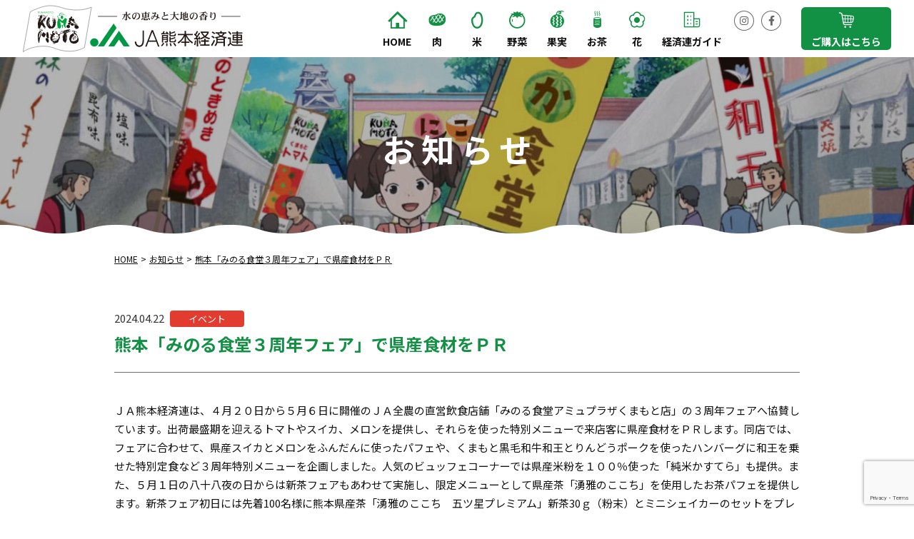

--- FILE ---
content_type: text/html; charset=UTF-8
request_url: https://www.jakk.or.jp/info/3963/
body_size: 45582
content:
<!DOCTYPE html>
<html lang="ja" class="no-js">
<head prefix="og: http://ogp.me/ns#">
<meta charset="UTF-8">
<meta name="viewport" content="width=device-width,initial-scale=1.0">
<meta name="format-detection" content="telephone=no">
<title>熊本「みのる食堂３周年フェア」で県産食材をＰＲ - JA熊本経済連</title>
<meta name='robots' content='max-image-preview:large' />
<!-- Google Tag Manager -->
<script>(function(w,d,s,l,i){w[l]=w[l]||[];w[l].push({'gtm.start':
new Date().getTime(),event:'gtm.js'});var f=d.getElementsByTagName(s)[0],
j=d.createElement(s),dl=l!='dataLayer'?'&l='+l:'';j.async=true;j.src=
'https://www.googletagmanager.com/gtm.js?id='+i+dl;f.parentNode.insertBefore(j,f);
})(window,document,'script','dataLayer','GTM-5FT9HX5');</script>
<!-- End Google Tag Manager -->
<link rel='dns-prefetch' href='//ajax.googleapis.com' />
<link rel='dns-prefetch' href='//polyfill-fastly.io' />
<link rel='dns-prefetch' href='//webfont.fontplus.jp' />
<link rel='dns-prefetch' href='//cdnjs.cloudflare.com' />
<link rel='dns-prefetch' href='//fonts.googleapis.com' />
<link rel="alternate" title="oEmbed (JSON)" type="application/json+oembed" href="https://www.jakk.or.jp/wp-json/oembed/1.0/embed?url=https%3A%2F%2Fwww.jakk.or.jp%2Finfo%2F3963%2F" />
<link rel="alternate" title="oEmbed (XML)" type="text/xml+oembed" href="https://www.jakk.or.jp/wp-json/oembed/1.0/embed?url=https%3A%2F%2Fwww.jakk.or.jp%2Finfo%2F3963%2F&#038;format=xml" />
<style id='wp-img-auto-sizes-contain-inline-css' type='text/css'>
img:is([sizes=auto i],[sizes^="auto," i]){contain-intrinsic-size:3000px 1500px}
/*# sourceURL=wp-img-auto-sizes-contain-inline-css */
</style>
<link rel='stylesheet' id='sbi_styles-css' href='https://www.jakk.or.jp/wp-content/plugins/instagram-feed-pro/css/sbi-styles.min.css?ver=6.9.0' media='all'>
<style id='wp-emoji-styles-inline-css' type='text/css'>

	img.wp-smiley, img.emoji {
		display: inline !important;
		border: none !important;
		box-shadow: none !important;
		height: 1em !important;
		width: 1em !important;
		margin: 0 0.07em !important;
		vertical-align: -0.1em !important;
		background: none !important;
		padding: 0 !important;
	}
/*# sourceURL=wp-emoji-styles-inline-css */
</style>
<style id='wp-block-library-inline-css' type='text/css'>
:root{--wp-block-synced-color:#7a00df;--wp-block-synced-color--rgb:122,0,223;--wp-bound-block-color:var(--wp-block-synced-color);--wp-editor-canvas-background:#ddd;--wp-admin-theme-color:#007cba;--wp-admin-theme-color--rgb:0,124,186;--wp-admin-theme-color-darker-10:#006ba1;--wp-admin-theme-color-darker-10--rgb:0,107,160.5;--wp-admin-theme-color-darker-20:#005a87;--wp-admin-theme-color-darker-20--rgb:0,90,135;--wp-admin-border-width-focus:2px}@media (min-resolution:192dpi){:root{--wp-admin-border-width-focus:1.5px}}.wp-element-button{cursor:pointer}:root .has-very-light-gray-background-color{background-color:#eee}:root .has-very-dark-gray-background-color{background-color:#313131}:root .has-very-light-gray-color{color:#eee}:root .has-very-dark-gray-color{color:#313131}:root .has-vivid-green-cyan-to-vivid-cyan-blue-gradient-background{background:linear-gradient(135deg,#00d084,#0693e3)}:root .has-purple-crush-gradient-background{background:linear-gradient(135deg,#34e2e4,#4721fb 50%,#ab1dfe)}:root .has-hazy-dawn-gradient-background{background:linear-gradient(135deg,#faaca8,#dad0ec)}:root .has-subdued-olive-gradient-background{background:linear-gradient(135deg,#fafae1,#67a671)}:root .has-atomic-cream-gradient-background{background:linear-gradient(135deg,#fdd79a,#004a59)}:root .has-nightshade-gradient-background{background:linear-gradient(135deg,#330968,#31cdcf)}:root .has-midnight-gradient-background{background:linear-gradient(135deg,#020381,#2874fc)}:root{--wp--preset--font-size--normal:16px;--wp--preset--font-size--huge:42px}.has-regular-font-size{font-size:1em}.has-larger-font-size{font-size:2.625em}.has-normal-font-size{font-size:var(--wp--preset--font-size--normal)}.has-huge-font-size{font-size:var(--wp--preset--font-size--huge)}.has-text-align-center{text-align:center}.has-text-align-left{text-align:left}.has-text-align-right{text-align:right}.has-fit-text{white-space:nowrap!important}#end-resizable-editor-section{display:none}.aligncenter{clear:both}.items-justified-left{justify-content:flex-start}.items-justified-center{justify-content:center}.items-justified-right{justify-content:flex-end}.items-justified-space-between{justify-content:space-between}.screen-reader-text{border:0;clip-path:inset(50%);height:1px;margin:-1px;overflow:hidden;padding:0;position:absolute;width:1px;word-wrap:normal!important}.screen-reader-text:focus{background-color:#ddd;clip-path:none;color:#444;display:block;font-size:1em;height:auto;left:5px;line-height:normal;padding:15px 23px 14px;text-decoration:none;top:5px;width:auto;z-index:100000}html :where(.has-border-color){border-style:solid}html :where([style*=border-top-color]){border-top-style:solid}html :where([style*=border-right-color]){border-right-style:solid}html :where([style*=border-bottom-color]){border-bottom-style:solid}html :where([style*=border-left-color]){border-left-style:solid}html :where([style*=border-width]){border-style:solid}html :where([style*=border-top-width]){border-top-style:solid}html :where([style*=border-right-width]){border-right-style:solid}html :where([style*=border-bottom-width]){border-bottom-style:solid}html :where([style*=border-left-width]){border-left-style:solid}html :where(img[class*=wp-image-]){height:auto;max-width:100%}:where(figure){margin:0 0 1em}html :where(.is-position-sticky){--wp-admin--admin-bar--position-offset:var(--wp-admin--admin-bar--height,0px)}@media screen and (max-width:600px){html :where(.is-position-sticky){--wp-admin--admin-bar--position-offset:0px}}

/*# sourceURL=wp-block-library-inline-css */
</style><style id='wp-block-image-inline-css' type='text/css'>
.wp-block-image>a,.wp-block-image>figure>a{display:inline-block}.wp-block-image img{box-sizing:border-box;height:auto;max-width:100%;vertical-align:bottom}@media not (prefers-reduced-motion){.wp-block-image img.hide{visibility:hidden}.wp-block-image img.show{animation:show-content-image .4s}}.wp-block-image[style*=border-radius] img,.wp-block-image[style*=border-radius]>a{border-radius:inherit}.wp-block-image.has-custom-border img{box-sizing:border-box}.wp-block-image.aligncenter{text-align:center}.wp-block-image.alignfull>a,.wp-block-image.alignwide>a{width:100%}.wp-block-image.alignfull img,.wp-block-image.alignwide img{height:auto;width:100%}.wp-block-image .aligncenter,.wp-block-image .alignleft,.wp-block-image .alignright,.wp-block-image.aligncenter,.wp-block-image.alignleft,.wp-block-image.alignright{display:table}.wp-block-image .aligncenter>figcaption,.wp-block-image .alignleft>figcaption,.wp-block-image .alignright>figcaption,.wp-block-image.aligncenter>figcaption,.wp-block-image.alignleft>figcaption,.wp-block-image.alignright>figcaption{caption-side:bottom;display:table-caption}.wp-block-image .alignleft{float:left;margin:.5em 1em .5em 0}.wp-block-image .alignright{float:right;margin:.5em 0 .5em 1em}.wp-block-image .aligncenter{margin-left:auto;margin-right:auto}.wp-block-image :where(figcaption){margin-bottom:1em;margin-top:.5em}.wp-block-image.is-style-circle-mask img{border-radius:9999px}@supports ((-webkit-mask-image:none) or (mask-image:none)) or (-webkit-mask-image:none){.wp-block-image.is-style-circle-mask img{border-radius:0;-webkit-mask-image:url('data:image/svg+xml;utf8,<svg viewBox="0 0 100 100" xmlns="http://www.w3.org/2000/svg"><circle cx="50" cy="50" r="50"/></svg>');mask-image:url('data:image/svg+xml;utf8,<svg viewBox="0 0 100 100" xmlns="http://www.w3.org/2000/svg"><circle cx="50" cy="50" r="50"/></svg>');mask-mode:alpha;-webkit-mask-position:center;mask-position:center;-webkit-mask-repeat:no-repeat;mask-repeat:no-repeat;-webkit-mask-size:contain;mask-size:contain}}:root :where(.wp-block-image.is-style-rounded img,.wp-block-image .is-style-rounded img){border-radius:9999px}.wp-block-image figure{margin:0}.wp-lightbox-container{display:flex;flex-direction:column;position:relative}.wp-lightbox-container img{cursor:zoom-in}.wp-lightbox-container img:hover+button{opacity:1}.wp-lightbox-container button{align-items:center;backdrop-filter:blur(16px) saturate(180%);background-color:#5a5a5a40;border:none;border-radius:4px;cursor:zoom-in;display:flex;height:20px;justify-content:center;opacity:0;padding:0;position:absolute;right:16px;text-align:center;top:16px;width:20px;z-index:100}@media not (prefers-reduced-motion){.wp-lightbox-container button{transition:opacity .2s ease}}.wp-lightbox-container button:focus-visible{outline:3px auto #5a5a5a40;outline:3px auto -webkit-focus-ring-color;outline-offset:3px}.wp-lightbox-container button:hover{cursor:pointer;opacity:1}.wp-lightbox-container button:focus{opacity:1}.wp-lightbox-container button:focus,.wp-lightbox-container button:hover,.wp-lightbox-container button:not(:hover):not(:active):not(.has-background){background-color:#5a5a5a40;border:none}.wp-lightbox-overlay{box-sizing:border-box;cursor:zoom-out;height:100vh;left:0;overflow:hidden;position:fixed;top:0;visibility:hidden;width:100%;z-index:100000}.wp-lightbox-overlay .close-button{align-items:center;cursor:pointer;display:flex;justify-content:center;min-height:40px;min-width:40px;padding:0;position:absolute;right:calc(env(safe-area-inset-right) + 16px);top:calc(env(safe-area-inset-top) + 16px);z-index:5000000}.wp-lightbox-overlay .close-button:focus,.wp-lightbox-overlay .close-button:hover,.wp-lightbox-overlay .close-button:not(:hover):not(:active):not(.has-background){background:none;border:none}.wp-lightbox-overlay .lightbox-image-container{height:var(--wp--lightbox-container-height);left:50%;overflow:hidden;position:absolute;top:50%;transform:translate(-50%,-50%);transform-origin:top left;width:var(--wp--lightbox-container-width);z-index:9999999999}.wp-lightbox-overlay .wp-block-image{align-items:center;box-sizing:border-box;display:flex;height:100%;justify-content:center;margin:0;position:relative;transform-origin:0 0;width:100%;z-index:3000000}.wp-lightbox-overlay .wp-block-image img{height:var(--wp--lightbox-image-height);min-height:var(--wp--lightbox-image-height);min-width:var(--wp--lightbox-image-width);width:var(--wp--lightbox-image-width)}.wp-lightbox-overlay .wp-block-image figcaption{display:none}.wp-lightbox-overlay button{background:none;border:none}.wp-lightbox-overlay .scrim{background-color:#fff;height:100%;opacity:.9;position:absolute;width:100%;z-index:2000000}.wp-lightbox-overlay.active{visibility:visible}@media not (prefers-reduced-motion){.wp-lightbox-overlay.active{animation:turn-on-visibility .25s both}.wp-lightbox-overlay.active img{animation:turn-on-visibility .35s both}.wp-lightbox-overlay.show-closing-animation:not(.active){animation:turn-off-visibility .35s both}.wp-lightbox-overlay.show-closing-animation:not(.active) img{animation:turn-off-visibility .25s both}.wp-lightbox-overlay.zoom.active{animation:none;opacity:1;visibility:visible}.wp-lightbox-overlay.zoom.active .lightbox-image-container{animation:lightbox-zoom-in .4s}.wp-lightbox-overlay.zoom.active .lightbox-image-container img{animation:none}.wp-lightbox-overlay.zoom.active .scrim{animation:turn-on-visibility .4s forwards}.wp-lightbox-overlay.zoom.show-closing-animation:not(.active){animation:none}.wp-lightbox-overlay.zoom.show-closing-animation:not(.active) .lightbox-image-container{animation:lightbox-zoom-out .4s}.wp-lightbox-overlay.zoom.show-closing-animation:not(.active) .lightbox-image-container img{animation:none}.wp-lightbox-overlay.zoom.show-closing-animation:not(.active) .scrim{animation:turn-off-visibility .4s forwards}}@keyframes show-content-image{0%{visibility:hidden}99%{visibility:hidden}to{visibility:visible}}@keyframes turn-on-visibility{0%{opacity:0}to{opacity:1}}@keyframes turn-off-visibility{0%{opacity:1;visibility:visible}99%{opacity:0;visibility:visible}to{opacity:0;visibility:hidden}}@keyframes lightbox-zoom-in{0%{transform:translate(calc((-100vw + var(--wp--lightbox-scrollbar-width))/2 + var(--wp--lightbox-initial-left-position)),calc(-50vh + var(--wp--lightbox-initial-top-position))) scale(var(--wp--lightbox-scale))}to{transform:translate(-50%,-50%) scale(1)}}@keyframes lightbox-zoom-out{0%{transform:translate(-50%,-50%) scale(1);visibility:visible}99%{visibility:visible}to{transform:translate(calc((-100vw + var(--wp--lightbox-scrollbar-width))/2 + var(--wp--lightbox-initial-left-position)),calc(-50vh + var(--wp--lightbox-initial-top-position))) scale(var(--wp--lightbox-scale));visibility:hidden}}
/*# sourceURL=https://www.jakk.or.jp/wp-includes/blocks/image/style.min.css */
</style>
<style id='wp-block-paragraph-inline-css' type='text/css'>
.is-small-text{font-size:.875em}.is-regular-text{font-size:1em}.is-large-text{font-size:2.25em}.is-larger-text{font-size:3em}.has-drop-cap:not(:focus):first-letter{float:left;font-size:8.4em;font-style:normal;font-weight:100;line-height:.68;margin:.05em .1em 0 0;text-transform:uppercase}body.rtl .has-drop-cap:not(:focus):first-letter{float:none;margin-left:.1em}p.has-drop-cap.has-background{overflow:hidden}:root :where(p.has-background){padding:1.25em 2.375em}:where(p.has-text-color:not(.has-link-color)) a{color:inherit}p.has-text-align-left[style*="writing-mode:vertical-lr"],p.has-text-align-right[style*="writing-mode:vertical-rl"]{rotate:180deg}
/*# sourceURL=https://www.jakk.or.jp/wp-includes/blocks/paragraph/style.min.css */
</style>
<style id='global-styles-inline-css' type='text/css'>
:root{--wp--preset--aspect-ratio--square: 1;--wp--preset--aspect-ratio--4-3: 4/3;--wp--preset--aspect-ratio--3-4: 3/4;--wp--preset--aspect-ratio--3-2: 3/2;--wp--preset--aspect-ratio--2-3: 2/3;--wp--preset--aspect-ratio--16-9: 16/9;--wp--preset--aspect-ratio--9-16: 9/16;--wp--preset--color--black: #000000;--wp--preset--color--cyan-bluish-gray: #abb8c3;--wp--preset--color--white: #ffffff;--wp--preset--color--pale-pink: #f78da7;--wp--preset--color--vivid-red: #cf2e2e;--wp--preset--color--luminous-vivid-orange: #ff6900;--wp--preset--color--luminous-vivid-amber: #fcb900;--wp--preset--color--light-green-cyan: #7bdcb5;--wp--preset--color--vivid-green-cyan: #00d084;--wp--preset--color--pale-cyan-blue: #8ed1fc;--wp--preset--color--vivid-cyan-blue: #0693e3;--wp--preset--color--vivid-purple: #9b51e0;--wp--preset--gradient--vivid-cyan-blue-to-vivid-purple: linear-gradient(135deg,rgb(6,147,227) 0%,rgb(155,81,224) 100%);--wp--preset--gradient--light-green-cyan-to-vivid-green-cyan: linear-gradient(135deg,rgb(122,220,180) 0%,rgb(0,208,130) 100%);--wp--preset--gradient--luminous-vivid-amber-to-luminous-vivid-orange: linear-gradient(135deg,rgb(252,185,0) 0%,rgb(255,105,0) 100%);--wp--preset--gradient--luminous-vivid-orange-to-vivid-red: linear-gradient(135deg,rgb(255,105,0) 0%,rgb(207,46,46) 100%);--wp--preset--gradient--very-light-gray-to-cyan-bluish-gray: linear-gradient(135deg,rgb(238,238,238) 0%,rgb(169,184,195) 100%);--wp--preset--gradient--cool-to-warm-spectrum: linear-gradient(135deg,rgb(74,234,220) 0%,rgb(151,120,209) 20%,rgb(207,42,186) 40%,rgb(238,44,130) 60%,rgb(251,105,98) 80%,rgb(254,248,76) 100%);--wp--preset--gradient--blush-light-purple: linear-gradient(135deg,rgb(255,206,236) 0%,rgb(152,150,240) 100%);--wp--preset--gradient--blush-bordeaux: linear-gradient(135deg,rgb(254,205,165) 0%,rgb(254,45,45) 50%,rgb(107,0,62) 100%);--wp--preset--gradient--luminous-dusk: linear-gradient(135deg,rgb(255,203,112) 0%,rgb(199,81,192) 50%,rgb(65,88,208) 100%);--wp--preset--gradient--pale-ocean: linear-gradient(135deg,rgb(255,245,203) 0%,rgb(182,227,212) 50%,rgb(51,167,181) 100%);--wp--preset--gradient--electric-grass: linear-gradient(135deg,rgb(202,248,128) 0%,rgb(113,206,126) 100%);--wp--preset--gradient--midnight: linear-gradient(135deg,rgb(2,3,129) 0%,rgb(40,116,252) 100%);--wp--preset--font-size--small: 13px;--wp--preset--font-size--medium: 20px;--wp--preset--font-size--large: 36px;--wp--preset--font-size--x-large: 42px;--wp--preset--spacing--20: 0.44rem;--wp--preset--spacing--30: 0.67rem;--wp--preset--spacing--40: 1rem;--wp--preset--spacing--50: 1.5rem;--wp--preset--spacing--60: 2.25rem;--wp--preset--spacing--70: 3.38rem;--wp--preset--spacing--80: 5.06rem;--wp--preset--shadow--natural: 6px 6px 9px rgba(0, 0, 0, 0.2);--wp--preset--shadow--deep: 12px 12px 50px rgba(0, 0, 0, 0.4);--wp--preset--shadow--sharp: 6px 6px 0px rgba(0, 0, 0, 0.2);--wp--preset--shadow--outlined: 6px 6px 0px -3px rgb(255, 255, 255), 6px 6px rgb(0, 0, 0);--wp--preset--shadow--crisp: 6px 6px 0px rgb(0, 0, 0);}:where(.is-layout-flex){gap: 0.5em;}:where(.is-layout-grid){gap: 0.5em;}body .is-layout-flex{display: flex;}.is-layout-flex{flex-wrap: wrap;align-items: center;}.is-layout-flex > :is(*, div){margin: 0;}body .is-layout-grid{display: grid;}.is-layout-grid > :is(*, div){margin: 0;}:where(.wp-block-columns.is-layout-flex){gap: 2em;}:where(.wp-block-columns.is-layout-grid){gap: 2em;}:where(.wp-block-post-template.is-layout-flex){gap: 1.25em;}:where(.wp-block-post-template.is-layout-grid){gap: 1.25em;}.has-black-color{color: var(--wp--preset--color--black) !important;}.has-cyan-bluish-gray-color{color: var(--wp--preset--color--cyan-bluish-gray) !important;}.has-white-color{color: var(--wp--preset--color--white) !important;}.has-pale-pink-color{color: var(--wp--preset--color--pale-pink) !important;}.has-vivid-red-color{color: var(--wp--preset--color--vivid-red) !important;}.has-luminous-vivid-orange-color{color: var(--wp--preset--color--luminous-vivid-orange) !important;}.has-luminous-vivid-amber-color{color: var(--wp--preset--color--luminous-vivid-amber) !important;}.has-light-green-cyan-color{color: var(--wp--preset--color--light-green-cyan) !important;}.has-vivid-green-cyan-color{color: var(--wp--preset--color--vivid-green-cyan) !important;}.has-pale-cyan-blue-color{color: var(--wp--preset--color--pale-cyan-blue) !important;}.has-vivid-cyan-blue-color{color: var(--wp--preset--color--vivid-cyan-blue) !important;}.has-vivid-purple-color{color: var(--wp--preset--color--vivid-purple) !important;}.has-black-background-color{background-color: var(--wp--preset--color--black) !important;}.has-cyan-bluish-gray-background-color{background-color: var(--wp--preset--color--cyan-bluish-gray) !important;}.has-white-background-color{background-color: var(--wp--preset--color--white) !important;}.has-pale-pink-background-color{background-color: var(--wp--preset--color--pale-pink) !important;}.has-vivid-red-background-color{background-color: var(--wp--preset--color--vivid-red) !important;}.has-luminous-vivid-orange-background-color{background-color: var(--wp--preset--color--luminous-vivid-orange) !important;}.has-luminous-vivid-amber-background-color{background-color: var(--wp--preset--color--luminous-vivid-amber) !important;}.has-light-green-cyan-background-color{background-color: var(--wp--preset--color--light-green-cyan) !important;}.has-vivid-green-cyan-background-color{background-color: var(--wp--preset--color--vivid-green-cyan) !important;}.has-pale-cyan-blue-background-color{background-color: var(--wp--preset--color--pale-cyan-blue) !important;}.has-vivid-cyan-blue-background-color{background-color: var(--wp--preset--color--vivid-cyan-blue) !important;}.has-vivid-purple-background-color{background-color: var(--wp--preset--color--vivid-purple) !important;}.has-black-border-color{border-color: var(--wp--preset--color--black) !important;}.has-cyan-bluish-gray-border-color{border-color: var(--wp--preset--color--cyan-bluish-gray) !important;}.has-white-border-color{border-color: var(--wp--preset--color--white) !important;}.has-pale-pink-border-color{border-color: var(--wp--preset--color--pale-pink) !important;}.has-vivid-red-border-color{border-color: var(--wp--preset--color--vivid-red) !important;}.has-luminous-vivid-orange-border-color{border-color: var(--wp--preset--color--luminous-vivid-orange) !important;}.has-luminous-vivid-amber-border-color{border-color: var(--wp--preset--color--luminous-vivid-amber) !important;}.has-light-green-cyan-border-color{border-color: var(--wp--preset--color--light-green-cyan) !important;}.has-vivid-green-cyan-border-color{border-color: var(--wp--preset--color--vivid-green-cyan) !important;}.has-pale-cyan-blue-border-color{border-color: var(--wp--preset--color--pale-cyan-blue) !important;}.has-vivid-cyan-blue-border-color{border-color: var(--wp--preset--color--vivid-cyan-blue) !important;}.has-vivid-purple-border-color{border-color: var(--wp--preset--color--vivid-purple) !important;}.has-vivid-cyan-blue-to-vivid-purple-gradient-background{background: var(--wp--preset--gradient--vivid-cyan-blue-to-vivid-purple) !important;}.has-light-green-cyan-to-vivid-green-cyan-gradient-background{background: var(--wp--preset--gradient--light-green-cyan-to-vivid-green-cyan) !important;}.has-luminous-vivid-amber-to-luminous-vivid-orange-gradient-background{background: var(--wp--preset--gradient--luminous-vivid-amber-to-luminous-vivid-orange) !important;}.has-luminous-vivid-orange-to-vivid-red-gradient-background{background: var(--wp--preset--gradient--luminous-vivid-orange-to-vivid-red) !important;}.has-very-light-gray-to-cyan-bluish-gray-gradient-background{background: var(--wp--preset--gradient--very-light-gray-to-cyan-bluish-gray) !important;}.has-cool-to-warm-spectrum-gradient-background{background: var(--wp--preset--gradient--cool-to-warm-spectrum) !important;}.has-blush-light-purple-gradient-background{background: var(--wp--preset--gradient--blush-light-purple) !important;}.has-blush-bordeaux-gradient-background{background: var(--wp--preset--gradient--blush-bordeaux) !important;}.has-luminous-dusk-gradient-background{background: var(--wp--preset--gradient--luminous-dusk) !important;}.has-pale-ocean-gradient-background{background: var(--wp--preset--gradient--pale-ocean) !important;}.has-electric-grass-gradient-background{background: var(--wp--preset--gradient--electric-grass) !important;}.has-midnight-gradient-background{background: var(--wp--preset--gradient--midnight) !important;}.has-small-font-size{font-size: var(--wp--preset--font-size--small) !important;}.has-medium-font-size{font-size: var(--wp--preset--font-size--medium) !important;}.has-large-font-size{font-size: var(--wp--preset--font-size--large) !important;}.has-x-large-font-size{font-size: var(--wp--preset--font-size--x-large) !important;}
/*# sourceURL=global-styles-inline-css */
</style>

<style id='classic-theme-styles-inline-css' type='text/css'>
/*! This file is auto-generated */
.wp-block-button__link{color:#fff;background-color:#32373c;border-radius:9999px;box-shadow:none;text-decoration:none;padding:calc(.667em + 2px) calc(1.333em + 2px);font-size:1.125em}.wp-block-file__button{background:#32373c;color:#fff;text-decoration:none}
/*# sourceURL=/wp-includes/css/classic-themes.min.css */
</style>
<link rel='stylesheet' id='contact-form-7-css' href='https://www.jakk.or.jp/wp-content/plugins/contact-form-7/includes/css/styles.css?ver=6.1.4' media='all'>
<link rel='stylesheet' id='fontawesome-css' href='https://cdnjs.cloudflare.com/ajax/libs/font-awesome/5.15.1/css/brands.min.css' media='all'>
<link rel='stylesheet' id='luminous-css' href='https://cdnjs.cloudflare.com/ajax/libs/luminous-lightbox/2.3.2/luminous-basic.min.css' media='all'>
<link rel='stylesheet' id='googlefonts-css' href='//fonts.googleapis.com/css?family=Noto+Sans+JP%3A400%2C500%2C700%7CNoto+Serif+JP%3A400%2C700&#038;display=swap' media='all'>
<link rel='stylesheet' id='style-css' href='https://www.jakk.or.jp/wp-content/themes/jakk/style.css?ver=20240110024419' media='all'>
<script type="text/javascript" src="//webfont.fontplus.jp/accessor/script/fontplus.js?CWkMrfCrFlQ%3D&amp;box=LsMHzwfveXo%3D&amp;aa=1&amp;ab=2" id="fontplus-js"></script>
<link rel="https://api.w.org/" href="https://www.jakk.or.jp/wp-json/" /><link rel="alternate" title="JSON" type="application/json" href="https://www.jakk.or.jp/wp-json/wp/v2/posts/3963" /><script>!function(e){e.className=e.className.replace(/\bno-js\b/,"js")}(document.documentElement)</script>
<meta name="description" content="ＪＡ熊本経済連は、４月２０日から５月６日に開催のＪＡ全農の直営飲食店舗「みのる食堂アミュプラザくまもと店」の３周年フェアへ協賛しています。出荷最盛期を迎えるトマトやスイカ、メロンを提供し、それらを使った特別メニューで来店...">
<!-- OGP -->
<meta property="og:type" content="article">
<meta property="og:title" content="熊本「みのる食堂３周年フェア」で県産食材をＰＲ">
<meta property="og:description" content="ＪＡ熊本経済連は、４月２０日から５月６日に開催のＪＡ全農の直営飲食店舗「みのる食堂アミュプラザくまもと店」の３周年フェアへ協賛しています。出荷最盛期を迎えるトマトやスイカ、メロンを提供し、それらを使った特別メニューで来店...">
<meta property="og:url" content="https://www.jakk.or.jp/info/3963/">
<meta property="og:site_name" content="JA熊本経済連">
<meta property="og:image" content="https://www.jakk.or.jp/wp-content/uploads/2024/04/203cbf27a712aa81c5c96a88d01ca606-1200x630.jpg">
<!-- /OGP -->

<link rel="alternate" type="application/rss+xml" href="https://www.jakk.or.jp/feed/">
<link rel="alternate" type="application/atom+xml" href="https://www.jakk.or.jp/feed/atom/">
<link rel="icon" type="image/png" href="https://www.jakk.or.jp/favicon.png">
</head>
<body class="wp-singular post-template-default single single-post postid-3963 single-format-standard wp-theme-archetype2019 wp-child-theme-jakk">
<!-- Google Tag Manager (noscript) -->
<noscript><iframe src="https://www.googletagmanager.com/ns.html?id=GTM-5FT9HX5"
height="0" width="0" style="display:none;visibility:hidden"></iframe></noscript>
<!-- End Google Tag Manager (noscript) -->
<!--[if lt IE 9]><noscript><p class="for-ie"><strong>Javascriptをオンにするか、最新のブラウザをご利用ください。</strong></p></noscript><![endif]-->
<div class="site">
  <header class="site-header">
    <div class="site-header-content">
      <div class="site-title"><a href="https://www.jakk.or.jp/" rel="home"><img src="https://www.jakk.or.jp/assets/images/logo_c.svgz" alt="JA熊本経済連"></a></div>
      <button id="nav-button" class="menu-button" aria-controls="nav">
        <svg width="40" height="40" class="menu-icon">
          <rect x="5" y="18" width="30" height="4" rx="2" ry="2" class="menu-icon__bar menu-icon__bar--1"/>
          <rect x="5" y="18" width="30" height="4" rx="2" ry="2" class="menu-icon__bar menu-icon__bar--2"/>
          <rect x="5" y="18" width="30" height="4" rx="2" ry="2" class="menu-icon__bar menu-icon__bar--3"/>
        </svg>
        <span class="screen-reader-text">メニュー</span>
      </button>
            <nav id="nav" class="global-nav">
        <ul class="global-nav__list">
          <li class="global-nav__item">
            <a href="https://www.jakk.or.jp/" class="global-nav__link" rel="home">Home</a>
          </li>
          <li class="global-nav__item">
            <a href="https://www.jakk.or.jp/kumamoto-chikusan/" class="global-nav__link global-nav__link--niku">肉</a>
          </li>
          <li class="global-nav__item">
            <a href="https://kuma-kome.com/" class="global-nav__link global-nav__link--kome">米</a>
          </li>
          <li class="global-nav__item">
            <a href="https://www.kumamoto-sskk.com/" class="global-nav__link global-nav__link--yasai" target="_blank">野菜</a>
          </li>
          <li class="global-nav__item">
            <a href="https://www.kumamoto-sskk.com/" class="global-nav__link global-nav__link--kajitsu" target="_blank">果実</a>
          </li>
          <li class="global-nav__item">
            <a href="https://www.jakk.or.jp/kumamotocha/" class="global-nav__link global-nav__link--cha">お茶</a>
          </li>
          <li class="global-nav__item">
            <a href="https://www.jakk.or.jp/kakibukai/" class="global-nav__link global-nav__link--hana" target="_blank">花</a>
          </li>
          <li class="global-nav__item">
            <a href="https://www.jakk.or.jp/kguide/" class="global-nav__link global-nav__link--guide">経済連ガイド</a>
          </li>
          <li class="global-nav__item global-nav__item--shop">
            <a href="https://shopping.geocities.jp/jakk/" class="global-nav__link global-nav__link--shop" target="_blank">ご購入はこちら</a>
          </li>
          <li class="global-nav__item global-nav__item--sns">
            <a href="https://www.instagram.com/jakk_nikoyaka/" class="global-nav__link global-nav__link--sns" target="_blank"><span>Instagram</span></a>
          </li>
          <li class="global-nav__item global-nav__item--sns">
            <a href="https://www.facebook.com/kumamotokeizairen/" class="global-nav__link global-nav__link--sns" target="_blank"><span>Facebook</span></a>
          </li>
        </ul>
      </nav>
    </div>
  </header>
    <div class="page-header page-header--info">
          <h1 class="page-title">お知らせ</h1>
      </div>
  <nav class="breadcrumbs">
<ol>
<li><a href="https://www.jakk.or.jp/">Home</a></li>
<li><a href="https://www.jakk.or.jp/info/">お知らせ</a></li>
<li><a href="https://www.jakk.or.jp/info/3963/">熊本「みのる食堂３周年フェア」で県産食材をＰＲ</a></li>
</ol>
<script type="application/ld+json">{"@context":"http://schema.org","@type":"BreadcrumbList","itemListElement":[{"@type":"ListItem","position":1,"item":{"@id":"https://www.jakk.or.jp/","name":"Home"}},{"@type":"ListItem","position":2,"item":{"@id":"https://www.jakk.or.jp/info/","name":"お知らせ"}},{"@type":"ListItem","position":3,"item":{"@id":"https://www.jakk.or.jp/info/3963/","name":"熊本「みのる食堂３周年フェア」で県産食材をＰＲ"}}]}</script>
</nav>
<div class="site-content">
	<main>
		<article class="post-3963 post type-post status-publish format-standard category-event">
  <header class="entry-header">
    <div class="entry-meta">
      <time datetime="2024-04-22" class="entry-date">2024.04.22</time>      <span class="post-categories"><span class="screen-reader-text">カテゴリー: </span><a href="https://www.jakk.or.jp/info/category/event/" rel="category tag">イベント</a></span>
    </div>
    <h1 class="entry-title">熊本「みのる食堂３周年フェア」で県産食材をＰＲ</h1>
  </header>
  <div class="entry-content">
    
<p>ＪＡ熊本経済連は、４月２０日から５月６日に開催のＪＡ全農の直営飲食店舗「みのる食堂アミュプラザくまもと店」の３周年フェアへ協賛しています。出荷最盛期を迎えるトマトやスイカ、メロンを提供し、それらを使った特別メニューで来店客に県産食材をＰＲします。同店では、フェアに合わせて、県産スイカとメロンをふんだんに使ったパフェや、くまもと黒毛和牛和王とりんどうポークを使ったハンバーグに和王を乗せた特別定食など３周年特別メニューを企画しました。人気のビュッフェコーナーでは県産米粉を１００％使った「純米かすてら」も提供。また、５月１日の八十八夜の日からは新茶フェアもあわせて実施し、限定メニューとして県産茶「湧雅のここち」を使用したお茶パフェを提供します。新茶フェア初日には先着100名様に熊本県産茶「湧雅のここち　五ツ星プレミアム」新茶30ｇ（粉末）とミニシェイカーのセットをプレゼント いたします。同連の担当者は「同店は開業以来たくさんのお客様にご来店いただいており、今後も熊本県産の農畜産物を美味しく味わってもらえるよう、ＰＲに努めたい」と話しました。</p>



<figure class="wp-block-image size-large">
<img fetchpriority="high" decoding="async" width="960" height="960" src="https://www.jakk.or.jp/wp-content/uploads/2024/04/203cbf27a712aa81c5c96a88d01ca606-960x960.jpg" alt="" class="wp-image-3964" srcset="https://www.jakk.or.jp/wp-content/uploads/2024/04/203cbf27a712aa81c5c96a88d01ca606-960x960.jpg 960w, https://www.jakk.or.jp/wp-content/uploads/2024/04/203cbf27a712aa81c5c96a88d01ca606-640x640.jpg 640w, https://www.jakk.or.jp/wp-content/uploads/2024/04/203cbf27a712aa81c5c96a88d01ca606-300x300.jpg 300w, https://www.jakk.or.jp/wp-content/uploads/2024/04/203cbf27a712aa81c5c96a88d01ca606-768x768.jpg 768w, https://www.jakk.or.jp/wp-content/uploads/2024/04/203cbf27a712aa81c5c96a88d01ca606-1536x1536.jpg 1536w, https://www.jakk.or.jp/wp-content/uploads/2024/04/203cbf27a712aa81c5c96a88d01ca606-2048x2048.jpg 2048w, https://www.jakk.or.jp/wp-content/uploads/2024/04/203cbf27a712aa81c5c96a88d01ca606-1280x1280.jpg 1280w" sizes="(max-width: 960px) 100vw, 960px" />
</figure>



<figure class="wp-block-image size-large">
<img decoding="async" src="https://www.jakk.or.jp/wp-content/uploads/2024/04/269995ef3c7f99f2e5268d31e520ba5e-960x960.jpg" alt="" class="wp-image-3965" />
</figure>


  </div>
    <script type="application/ld+json">{"@context":"http://schema.org","@type":"BlogPosting","mainEntityOfPage":{"@type":"WebPage","@id":"https://www.jakk.or.jp/info/3963/"},"headline":"熊本「みのる食堂３周年フェア」で県産食材をＰＲ","datePublished":"2024-04-22T08:52:58+09:00","dateModified":"2024-06-07T08:49:08+09:00","description":"ＪＡ熊本経済連は、４月２０日から５月６日に開催のＪＡ全農の直営飲食店舗「みのる食堂アミュプラザくまもと店」の３周年フェアへ協賛しています。出荷最盛期を迎えるトマトやスイカ、メロンを提供し、それらを使った特別メニューで来店...","image":{"@type":"ImageObject","url":"https://www.jakk.or.jp/wp-content/uploads/2024/04/203cbf27a712aa81c5c96a88d01ca606-960x960.jpg","width":960,"height":960},"author":"JA熊本経済連","publisher":{"@type":"Organization","name":"JA熊本経済連","logo":""}}</script>
</article>

	<nav class="navigation post-navigation" aria-label="投稿">
		<h2 class="screen-reader-text">投稿ナビゲーション</h2>
		<div class="nav-links"><a href="https://www.jakk.or.jp/info/" class="nav-back btn">お知らせ一覧</a></div>
	</nav>	</main>
</div>
<footer class="site-footer">
  <a href="#" class="back2top"><img src="https://www.jakk.or.jp/wp-content/themes/jakk/images/back2top.png" alt="ページトップへ"></a>
    <div class="foot-sale">
    <div class="foot-sale__caption">ご購入はこちら</div>
    <div class="foot-sale__links">
    <a href="https://www.ja-town.com/shop/c/ckumamoto/" target="_blank" class="foot-sale__link"><img src="https://www.jakk.or.jp/wp-content/themes/jakk/images/btn_sale.png" alt="JAタウン you+youくまもと 農畜産物市場"></a>
        <a href="https://shopping.geocities.jp/jakk/" target="_blank" class="foot-sale__link">JA熊本経済連 <span style="color: #ff0033;">Yahoo! shop</span></a>
    </div>
  </div>
    <div class="foot-link">
    <ul class="banner">
      <li class="banner__item3">
        <a href="https://www.jakk.or.jp/syokuzai/" class="banner__link"><img src="https://www.jakk.or.jp/assets/images/bn_fureai.png" alt="JAふれあい食材宅配"></a>
      </li>
      <li class="banner__item3">
        <a href="https://www.jakk.or.jp/recipe/" class="banner__link"><img src="https://www.jakk.or.jp/assets/images/bn_recipe.jpg" alt="お料理レシピ"></a>
      </li>
      <li class="banner__item3">
        <a href="https://www.jakk.or.jp/tvcm/" class="banner__link"><img src="https://www.jakk.or.jp/assets/images/bn_tvcm.png" alt="テレビCMのご紹介"></a>
      </li>
      <li class="banner__item3">
        <a href="https://shopping.geocities.jp/jakk/" class="banner__link"><img src="https://www.jakk.or.jp/assets/images/bn_yahooshop.png" alt="JA熊本経済連 yahoo!shop"></a>
      </li>
      <li class="banner__item3"><a href="https://job.mynavi.jp/27/pc/search/corp105080/outline.html" class="banner__link"><img src="https://www.jakk.or.jp/assets/images/bn_mynabi.png" alt="マイナビ2027"></a></li>
    </ul>
  </div>
  <div class="foot-contact">
    <div class="foot-contact__caption">お問合せ先</div>
    <div class="foot-contact__name">JA熊本経済連</div>
    <div class="foot-contact__tel">
      <a href="https://www.jakk.or.jp/contact/">お問い合わせ</a>
    </div>
    <div class="foot-contact__address">
      熊本市中央区 南千反畑町3-1    </div>
      </div>
  <div class="site-footer-content">
    <div class="foot-jakk">
      <div class="foot-jakk__logo"><img src="https://www.jakk.or.jp/assets/images/logo_c_w.svgz" alt=""></div>
      <div class="foot-jakk__name">熊本県経済農業協同組合連合会</div>
      <div class="foot-jakk__sdgs"><img src="https://www.jakk.or.jp/assets/images/bn_sdgs.svgz" alt=""></div>
    </div>
        <ul class="foot-sub-nav">
      <li class="foot-sub-nav__item">
        <a href="https://www.jakk.or.jp/link/" class="foot-sub-nav__link">関連リンク</a>
      </li>
      <li class="foot-sub-nav__item">
        <a href="https://www.jakk.or.jp/privacy-policy/" class="foot-sub-nav__link">個人情報について</a>
      </li>
      <li class="foot-sub-nav__item">
        <a href="https://www.jakk.or.jp/infosecurity/" class="foot-sub-nav__link">情報セキュリティ基本方針</a>
      </li>
      <li class="foot-sub-nav__item">
        <a href="https://www.jakk.or.jp/actionplan/" class="foot-sub-nav__link">一般事業主行動計画</a>
      </li>

      <li class="foot-sub-nav__item">
        <a href="https://www.jakk.or.jp/sitemap/" class="foot-sub-nav__link">サイトマップ</a>
      </li>
    </ul>
    <div class="copyright"><small>© JA熊本経済連 - 熊本県経済農業協同組合連合会</small></div>
  </div>
</footer>
</div>
<script type="speculationrules">
{"prefetch":[{"source":"document","where":{"and":[{"href_matches":"/*"},{"not":{"href_matches":["/wp-*.php","/wp-admin/*","/wp-content/uploads/*","/wp-content/*","/wp-content/plugins/*","/wp-content/themes/jakk/*","/wp-content/themes/archetype2019/*","/*\\?(.+)"]}},{"not":{"selector_matches":"a[rel~=\"nofollow\"]"}},{"not":{"selector_matches":".no-prefetch, .no-prefetch a"}}]},"eagerness":"conservative"}]}
</script>
<div class="dummy-text" aria-hidden="true">ABCDEFGHIJKLMNOPQRSTUVWXYZ0123456789</div>
<!-- Custom Feeds for Instagram JS -->
<script type="text/javascript">
var sbiajaxurl = "https://www.jakk.or.jp/wp-admin/admin-ajax.php";

</script>
<script type="text/javascript" src="//ajax.googleapis.com/ajax/libs/jquery/3.3.1/jquery.min.js" id="jquery-js"></script>
<script type="text/javascript" src="https://www.jakk.or.jp/wp-includes/js/dist/hooks.min.js?ver=dd5603f07f9220ed27f1" id="wp-hooks-js"></script>
<script type="text/javascript" src="https://www.jakk.or.jp/wp-includes/js/dist/i18n.min.js?ver=c26c3dc7bed366793375" id="wp-i18n-js"></script>
<script type="text/javascript" id="wp-i18n-js-after">
/* <![CDATA[ */
wp.i18n.setLocaleData( { 'text direction\u0004ltr': [ 'ltr' ] } );
//# sourceURL=wp-i18n-js-after
/* ]]> */
</script>
<script type="text/javascript" src="https://www.jakk.or.jp/wp-content/plugins/contact-form-7/includes/swv/js/index.js?ver=6.1.4" id="swv-js"></script>
<script type="text/javascript" id="contact-form-7-js-translations">
/* <![CDATA[ */
( function( domain, translations ) {
	var localeData = translations.locale_data[ domain ] || translations.locale_data.messages;
	localeData[""].domain = domain;
	wp.i18n.setLocaleData( localeData, domain );
} )( "contact-form-7", {"translation-revision-date":"2025-09-30 07:44:19+0000","generator":"GlotPress\/4.0.1","domain":"messages","locale_data":{"messages":{"":{"domain":"messages","plural-forms":"nplurals=1; plural=0;","lang":"ja_JP"},"This contact form is placed in the wrong place.":["\u3053\u306e\u30b3\u30f3\u30bf\u30af\u30c8\u30d5\u30a9\u30fc\u30e0\u306f\u9593\u9055\u3063\u305f\u4f4d\u7f6e\u306b\u7f6e\u304b\u308c\u3066\u3044\u307e\u3059\u3002"],"Error:":["\u30a8\u30e9\u30fc:"]}},"comment":{"reference":"includes\/js\/index.js"}} );
//# sourceURL=contact-form-7-js-translations
/* ]]> */
</script>
<script type="text/javascript" id="contact-form-7-js-before">
/* <![CDATA[ */
var wpcf7 = {
    "api": {
        "root": "https:\/\/www.jakk.or.jp\/wp-json\/",
        "namespace": "contact-form-7\/v1"
    }
};
//# sourceURL=contact-form-7-js-before
/* ]]> */
</script>
<script type="text/javascript" src="https://www.jakk.or.jp/wp-content/plugins/contact-form-7/includes/js/index.js?ver=6.1.4" id="contact-form-7-js"></script>
<script type="text/javascript" src="https://polyfill-fastly.io/v3/polyfill.min.js?features=matchMedia%2CIntersectionObserver%2CIntersectionObserverEntry" id="polyfill-js"></script>
<script type="text/javascript" src="https://cdnjs.cloudflare.com/ajax/libs/luminous-lightbox/2.3.2/luminous.min.js" id="luminous-js"></script>
<script type="text/javascript" src="https://www.jakk.or.jp/wp-content/themes/jakk/js/scripts.js?ver=20201225043202" id="scripts-js"></script>
<script type="text/javascript" src="https://www.google.com/recaptcha/api.js?render=6Lcw1x8aAAAAAFGD9ugPTPdcynmq_rwgYeQ2jXtj&amp;ver=3.0" id="google-recaptcha-js"></script>
<script type="text/javascript" src="https://www.jakk.or.jp/wp-includes/js/dist/vendor/wp-polyfill.min.js?ver=3.15.0" id="wp-polyfill-js"></script>
<script type="text/javascript" id="wpcf7-recaptcha-js-before">
/* <![CDATA[ */
var wpcf7_recaptcha = {
    "sitekey": "6Lcw1x8aAAAAAFGD9ugPTPdcynmq_rwgYeQ2jXtj",
    "actions": {
        "homepage": "homepage",
        "contactform": "contactform"
    }
};
//# sourceURL=wpcf7-recaptcha-js-before
/* ]]> */
</script>
<script type="text/javascript" src="https://www.jakk.or.jp/wp-content/plugins/contact-form-7/modules/recaptcha/index.js?ver=6.1.4" id="wpcf7-recaptcha-js"></script>
<script id="wp-emoji-settings" type="application/json">
{"baseUrl":"https://s.w.org/images/core/emoji/17.0.2/72x72/","ext":".png","svgUrl":"https://s.w.org/images/core/emoji/17.0.2/svg/","svgExt":".svg","source":{"concatemoji":"https://www.jakk.or.jp/wp-includes/js/wp-emoji-release.min.js?ver=6.9"}}
</script>
<script type="module">
/* <![CDATA[ */
/*! This file is auto-generated */
const a=JSON.parse(document.getElementById("wp-emoji-settings").textContent),o=(window._wpemojiSettings=a,"wpEmojiSettingsSupports"),s=["flag","emoji"];function i(e){try{var t={supportTests:e,timestamp:(new Date).valueOf()};sessionStorage.setItem(o,JSON.stringify(t))}catch(e){}}function c(e,t,n){e.clearRect(0,0,e.canvas.width,e.canvas.height),e.fillText(t,0,0);t=new Uint32Array(e.getImageData(0,0,e.canvas.width,e.canvas.height).data);e.clearRect(0,0,e.canvas.width,e.canvas.height),e.fillText(n,0,0);const a=new Uint32Array(e.getImageData(0,0,e.canvas.width,e.canvas.height).data);return t.every((e,t)=>e===a[t])}function p(e,t){e.clearRect(0,0,e.canvas.width,e.canvas.height),e.fillText(t,0,0);var n=e.getImageData(16,16,1,1);for(let e=0;e<n.data.length;e++)if(0!==n.data[e])return!1;return!0}function u(e,t,n,a){switch(t){case"flag":return n(e,"\ud83c\udff3\ufe0f\u200d\u26a7\ufe0f","\ud83c\udff3\ufe0f\u200b\u26a7\ufe0f")?!1:!n(e,"\ud83c\udde8\ud83c\uddf6","\ud83c\udde8\u200b\ud83c\uddf6")&&!n(e,"\ud83c\udff4\udb40\udc67\udb40\udc62\udb40\udc65\udb40\udc6e\udb40\udc67\udb40\udc7f","\ud83c\udff4\u200b\udb40\udc67\u200b\udb40\udc62\u200b\udb40\udc65\u200b\udb40\udc6e\u200b\udb40\udc67\u200b\udb40\udc7f");case"emoji":return!a(e,"\ud83e\u1fac8")}return!1}function f(e,t,n,a){let r;const o=(r="undefined"!=typeof WorkerGlobalScope&&self instanceof WorkerGlobalScope?new OffscreenCanvas(300,150):document.createElement("canvas")).getContext("2d",{willReadFrequently:!0}),s=(o.textBaseline="top",o.font="600 32px Arial",{});return e.forEach(e=>{s[e]=t(o,e,n,a)}),s}function r(e){var t=document.createElement("script");t.src=e,t.defer=!0,document.head.appendChild(t)}a.supports={everything:!0,everythingExceptFlag:!0},new Promise(t=>{let n=function(){try{var e=JSON.parse(sessionStorage.getItem(o));if("object"==typeof e&&"number"==typeof e.timestamp&&(new Date).valueOf()<e.timestamp+604800&&"object"==typeof e.supportTests)return e.supportTests}catch(e){}return null}();if(!n){if("undefined"!=typeof Worker&&"undefined"!=typeof OffscreenCanvas&&"undefined"!=typeof URL&&URL.createObjectURL&&"undefined"!=typeof Blob)try{var e="postMessage("+f.toString()+"("+[JSON.stringify(s),u.toString(),c.toString(),p.toString()].join(",")+"));",a=new Blob([e],{type:"text/javascript"});const r=new Worker(URL.createObjectURL(a),{name:"wpTestEmojiSupports"});return void(r.onmessage=e=>{i(n=e.data),r.terminate(),t(n)})}catch(e){}i(n=f(s,u,c,p))}t(n)}).then(e=>{for(const n in e)a.supports[n]=e[n],a.supports.everything=a.supports.everything&&a.supports[n],"flag"!==n&&(a.supports.everythingExceptFlag=a.supports.everythingExceptFlag&&a.supports[n]);var t;a.supports.everythingExceptFlag=a.supports.everythingExceptFlag&&!a.supports.flag,a.supports.everything||((t=a.source||{}).concatemoji?r(t.concatemoji):t.wpemoji&&t.twemoji&&(r(t.twemoji),r(t.wpemoji)))});
//# sourceURL=https://www.jakk.or.jp/wp-includes/js/wp-emoji-loader.min.js
/* ]]> */
</script>
</body>

</html>

--- FILE ---
content_type: text/html; charset=utf-8
request_url: https://www.google.com/recaptcha/api2/anchor?ar=1&k=6Lcw1x8aAAAAAFGD9ugPTPdcynmq_rwgYeQ2jXtj&co=aHR0cHM6Ly93d3cuamFray5vci5qcDo0NDM.&hl=en&v=PoyoqOPhxBO7pBk68S4YbpHZ&size=invisible&anchor-ms=20000&execute-ms=30000&cb=yf8fknvvoyd
body_size: 48566
content:
<!DOCTYPE HTML><html dir="ltr" lang="en"><head><meta http-equiv="Content-Type" content="text/html; charset=UTF-8">
<meta http-equiv="X-UA-Compatible" content="IE=edge">
<title>reCAPTCHA</title>
<style type="text/css">
/* cyrillic-ext */
@font-face {
  font-family: 'Roboto';
  font-style: normal;
  font-weight: 400;
  font-stretch: 100%;
  src: url(//fonts.gstatic.com/s/roboto/v48/KFO7CnqEu92Fr1ME7kSn66aGLdTylUAMa3GUBHMdazTgWw.woff2) format('woff2');
  unicode-range: U+0460-052F, U+1C80-1C8A, U+20B4, U+2DE0-2DFF, U+A640-A69F, U+FE2E-FE2F;
}
/* cyrillic */
@font-face {
  font-family: 'Roboto';
  font-style: normal;
  font-weight: 400;
  font-stretch: 100%;
  src: url(//fonts.gstatic.com/s/roboto/v48/KFO7CnqEu92Fr1ME7kSn66aGLdTylUAMa3iUBHMdazTgWw.woff2) format('woff2');
  unicode-range: U+0301, U+0400-045F, U+0490-0491, U+04B0-04B1, U+2116;
}
/* greek-ext */
@font-face {
  font-family: 'Roboto';
  font-style: normal;
  font-weight: 400;
  font-stretch: 100%;
  src: url(//fonts.gstatic.com/s/roboto/v48/KFO7CnqEu92Fr1ME7kSn66aGLdTylUAMa3CUBHMdazTgWw.woff2) format('woff2');
  unicode-range: U+1F00-1FFF;
}
/* greek */
@font-face {
  font-family: 'Roboto';
  font-style: normal;
  font-weight: 400;
  font-stretch: 100%;
  src: url(//fonts.gstatic.com/s/roboto/v48/KFO7CnqEu92Fr1ME7kSn66aGLdTylUAMa3-UBHMdazTgWw.woff2) format('woff2');
  unicode-range: U+0370-0377, U+037A-037F, U+0384-038A, U+038C, U+038E-03A1, U+03A3-03FF;
}
/* math */
@font-face {
  font-family: 'Roboto';
  font-style: normal;
  font-weight: 400;
  font-stretch: 100%;
  src: url(//fonts.gstatic.com/s/roboto/v48/KFO7CnqEu92Fr1ME7kSn66aGLdTylUAMawCUBHMdazTgWw.woff2) format('woff2');
  unicode-range: U+0302-0303, U+0305, U+0307-0308, U+0310, U+0312, U+0315, U+031A, U+0326-0327, U+032C, U+032F-0330, U+0332-0333, U+0338, U+033A, U+0346, U+034D, U+0391-03A1, U+03A3-03A9, U+03B1-03C9, U+03D1, U+03D5-03D6, U+03F0-03F1, U+03F4-03F5, U+2016-2017, U+2034-2038, U+203C, U+2040, U+2043, U+2047, U+2050, U+2057, U+205F, U+2070-2071, U+2074-208E, U+2090-209C, U+20D0-20DC, U+20E1, U+20E5-20EF, U+2100-2112, U+2114-2115, U+2117-2121, U+2123-214F, U+2190, U+2192, U+2194-21AE, U+21B0-21E5, U+21F1-21F2, U+21F4-2211, U+2213-2214, U+2216-22FF, U+2308-230B, U+2310, U+2319, U+231C-2321, U+2336-237A, U+237C, U+2395, U+239B-23B7, U+23D0, U+23DC-23E1, U+2474-2475, U+25AF, U+25B3, U+25B7, U+25BD, U+25C1, U+25CA, U+25CC, U+25FB, U+266D-266F, U+27C0-27FF, U+2900-2AFF, U+2B0E-2B11, U+2B30-2B4C, U+2BFE, U+3030, U+FF5B, U+FF5D, U+1D400-1D7FF, U+1EE00-1EEFF;
}
/* symbols */
@font-face {
  font-family: 'Roboto';
  font-style: normal;
  font-weight: 400;
  font-stretch: 100%;
  src: url(//fonts.gstatic.com/s/roboto/v48/KFO7CnqEu92Fr1ME7kSn66aGLdTylUAMaxKUBHMdazTgWw.woff2) format('woff2');
  unicode-range: U+0001-000C, U+000E-001F, U+007F-009F, U+20DD-20E0, U+20E2-20E4, U+2150-218F, U+2190, U+2192, U+2194-2199, U+21AF, U+21E6-21F0, U+21F3, U+2218-2219, U+2299, U+22C4-22C6, U+2300-243F, U+2440-244A, U+2460-24FF, U+25A0-27BF, U+2800-28FF, U+2921-2922, U+2981, U+29BF, U+29EB, U+2B00-2BFF, U+4DC0-4DFF, U+FFF9-FFFB, U+10140-1018E, U+10190-1019C, U+101A0, U+101D0-101FD, U+102E0-102FB, U+10E60-10E7E, U+1D2C0-1D2D3, U+1D2E0-1D37F, U+1F000-1F0FF, U+1F100-1F1AD, U+1F1E6-1F1FF, U+1F30D-1F30F, U+1F315, U+1F31C, U+1F31E, U+1F320-1F32C, U+1F336, U+1F378, U+1F37D, U+1F382, U+1F393-1F39F, U+1F3A7-1F3A8, U+1F3AC-1F3AF, U+1F3C2, U+1F3C4-1F3C6, U+1F3CA-1F3CE, U+1F3D4-1F3E0, U+1F3ED, U+1F3F1-1F3F3, U+1F3F5-1F3F7, U+1F408, U+1F415, U+1F41F, U+1F426, U+1F43F, U+1F441-1F442, U+1F444, U+1F446-1F449, U+1F44C-1F44E, U+1F453, U+1F46A, U+1F47D, U+1F4A3, U+1F4B0, U+1F4B3, U+1F4B9, U+1F4BB, U+1F4BF, U+1F4C8-1F4CB, U+1F4D6, U+1F4DA, U+1F4DF, U+1F4E3-1F4E6, U+1F4EA-1F4ED, U+1F4F7, U+1F4F9-1F4FB, U+1F4FD-1F4FE, U+1F503, U+1F507-1F50B, U+1F50D, U+1F512-1F513, U+1F53E-1F54A, U+1F54F-1F5FA, U+1F610, U+1F650-1F67F, U+1F687, U+1F68D, U+1F691, U+1F694, U+1F698, U+1F6AD, U+1F6B2, U+1F6B9-1F6BA, U+1F6BC, U+1F6C6-1F6CF, U+1F6D3-1F6D7, U+1F6E0-1F6EA, U+1F6F0-1F6F3, U+1F6F7-1F6FC, U+1F700-1F7FF, U+1F800-1F80B, U+1F810-1F847, U+1F850-1F859, U+1F860-1F887, U+1F890-1F8AD, U+1F8B0-1F8BB, U+1F8C0-1F8C1, U+1F900-1F90B, U+1F93B, U+1F946, U+1F984, U+1F996, U+1F9E9, U+1FA00-1FA6F, U+1FA70-1FA7C, U+1FA80-1FA89, U+1FA8F-1FAC6, U+1FACE-1FADC, U+1FADF-1FAE9, U+1FAF0-1FAF8, U+1FB00-1FBFF;
}
/* vietnamese */
@font-face {
  font-family: 'Roboto';
  font-style: normal;
  font-weight: 400;
  font-stretch: 100%;
  src: url(//fonts.gstatic.com/s/roboto/v48/KFO7CnqEu92Fr1ME7kSn66aGLdTylUAMa3OUBHMdazTgWw.woff2) format('woff2');
  unicode-range: U+0102-0103, U+0110-0111, U+0128-0129, U+0168-0169, U+01A0-01A1, U+01AF-01B0, U+0300-0301, U+0303-0304, U+0308-0309, U+0323, U+0329, U+1EA0-1EF9, U+20AB;
}
/* latin-ext */
@font-face {
  font-family: 'Roboto';
  font-style: normal;
  font-weight: 400;
  font-stretch: 100%;
  src: url(//fonts.gstatic.com/s/roboto/v48/KFO7CnqEu92Fr1ME7kSn66aGLdTylUAMa3KUBHMdazTgWw.woff2) format('woff2');
  unicode-range: U+0100-02BA, U+02BD-02C5, U+02C7-02CC, U+02CE-02D7, U+02DD-02FF, U+0304, U+0308, U+0329, U+1D00-1DBF, U+1E00-1E9F, U+1EF2-1EFF, U+2020, U+20A0-20AB, U+20AD-20C0, U+2113, U+2C60-2C7F, U+A720-A7FF;
}
/* latin */
@font-face {
  font-family: 'Roboto';
  font-style: normal;
  font-weight: 400;
  font-stretch: 100%;
  src: url(//fonts.gstatic.com/s/roboto/v48/KFO7CnqEu92Fr1ME7kSn66aGLdTylUAMa3yUBHMdazQ.woff2) format('woff2');
  unicode-range: U+0000-00FF, U+0131, U+0152-0153, U+02BB-02BC, U+02C6, U+02DA, U+02DC, U+0304, U+0308, U+0329, U+2000-206F, U+20AC, U+2122, U+2191, U+2193, U+2212, U+2215, U+FEFF, U+FFFD;
}
/* cyrillic-ext */
@font-face {
  font-family: 'Roboto';
  font-style: normal;
  font-weight: 500;
  font-stretch: 100%;
  src: url(//fonts.gstatic.com/s/roboto/v48/KFO7CnqEu92Fr1ME7kSn66aGLdTylUAMa3GUBHMdazTgWw.woff2) format('woff2');
  unicode-range: U+0460-052F, U+1C80-1C8A, U+20B4, U+2DE0-2DFF, U+A640-A69F, U+FE2E-FE2F;
}
/* cyrillic */
@font-face {
  font-family: 'Roboto';
  font-style: normal;
  font-weight: 500;
  font-stretch: 100%;
  src: url(//fonts.gstatic.com/s/roboto/v48/KFO7CnqEu92Fr1ME7kSn66aGLdTylUAMa3iUBHMdazTgWw.woff2) format('woff2');
  unicode-range: U+0301, U+0400-045F, U+0490-0491, U+04B0-04B1, U+2116;
}
/* greek-ext */
@font-face {
  font-family: 'Roboto';
  font-style: normal;
  font-weight: 500;
  font-stretch: 100%;
  src: url(//fonts.gstatic.com/s/roboto/v48/KFO7CnqEu92Fr1ME7kSn66aGLdTylUAMa3CUBHMdazTgWw.woff2) format('woff2');
  unicode-range: U+1F00-1FFF;
}
/* greek */
@font-face {
  font-family: 'Roboto';
  font-style: normal;
  font-weight: 500;
  font-stretch: 100%;
  src: url(//fonts.gstatic.com/s/roboto/v48/KFO7CnqEu92Fr1ME7kSn66aGLdTylUAMa3-UBHMdazTgWw.woff2) format('woff2');
  unicode-range: U+0370-0377, U+037A-037F, U+0384-038A, U+038C, U+038E-03A1, U+03A3-03FF;
}
/* math */
@font-face {
  font-family: 'Roboto';
  font-style: normal;
  font-weight: 500;
  font-stretch: 100%;
  src: url(//fonts.gstatic.com/s/roboto/v48/KFO7CnqEu92Fr1ME7kSn66aGLdTylUAMawCUBHMdazTgWw.woff2) format('woff2');
  unicode-range: U+0302-0303, U+0305, U+0307-0308, U+0310, U+0312, U+0315, U+031A, U+0326-0327, U+032C, U+032F-0330, U+0332-0333, U+0338, U+033A, U+0346, U+034D, U+0391-03A1, U+03A3-03A9, U+03B1-03C9, U+03D1, U+03D5-03D6, U+03F0-03F1, U+03F4-03F5, U+2016-2017, U+2034-2038, U+203C, U+2040, U+2043, U+2047, U+2050, U+2057, U+205F, U+2070-2071, U+2074-208E, U+2090-209C, U+20D0-20DC, U+20E1, U+20E5-20EF, U+2100-2112, U+2114-2115, U+2117-2121, U+2123-214F, U+2190, U+2192, U+2194-21AE, U+21B0-21E5, U+21F1-21F2, U+21F4-2211, U+2213-2214, U+2216-22FF, U+2308-230B, U+2310, U+2319, U+231C-2321, U+2336-237A, U+237C, U+2395, U+239B-23B7, U+23D0, U+23DC-23E1, U+2474-2475, U+25AF, U+25B3, U+25B7, U+25BD, U+25C1, U+25CA, U+25CC, U+25FB, U+266D-266F, U+27C0-27FF, U+2900-2AFF, U+2B0E-2B11, U+2B30-2B4C, U+2BFE, U+3030, U+FF5B, U+FF5D, U+1D400-1D7FF, U+1EE00-1EEFF;
}
/* symbols */
@font-face {
  font-family: 'Roboto';
  font-style: normal;
  font-weight: 500;
  font-stretch: 100%;
  src: url(//fonts.gstatic.com/s/roboto/v48/KFO7CnqEu92Fr1ME7kSn66aGLdTylUAMaxKUBHMdazTgWw.woff2) format('woff2');
  unicode-range: U+0001-000C, U+000E-001F, U+007F-009F, U+20DD-20E0, U+20E2-20E4, U+2150-218F, U+2190, U+2192, U+2194-2199, U+21AF, U+21E6-21F0, U+21F3, U+2218-2219, U+2299, U+22C4-22C6, U+2300-243F, U+2440-244A, U+2460-24FF, U+25A0-27BF, U+2800-28FF, U+2921-2922, U+2981, U+29BF, U+29EB, U+2B00-2BFF, U+4DC0-4DFF, U+FFF9-FFFB, U+10140-1018E, U+10190-1019C, U+101A0, U+101D0-101FD, U+102E0-102FB, U+10E60-10E7E, U+1D2C0-1D2D3, U+1D2E0-1D37F, U+1F000-1F0FF, U+1F100-1F1AD, U+1F1E6-1F1FF, U+1F30D-1F30F, U+1F315, U+1F31C, U+1F31E, U+1F320-1F32C, U+1F336, U+1F378, U+1F37D, U+1F382, U+1F393-1F39F, U+1F3A7-1F3A8, U+1F3AC-1F3AF, U+1F3C2, U+1F3C4-1F3C6, U+1F3CA-1F3CE, U+1F3D4-1F3E0, U+1F3ED, U+1F3F1-1F3F3, U+1F3F5-1F3F7, U+1F408, U+1F415, U+1F41F, U+1F426, U+1F43F, U+1F441-1F442, U+1F444, U+1F446-1F449, U+1F44C-1F44E, U+1F453, U+1F46A, U+1F47D, U+1F4A3, U+1F4B0, U+1F4B3, U+1F4B9, U+1F4BB, U+1F4BF, U+1F4C8-1F4CB, U+1F4D6, U+1F4DA, U+1F4DF, U+1F4E3-1F4E6, U+1F4EA-1F4ED, U+1F4F7, U+1F4F9-1F4FB, U+1F4FD-1F4FE, U+1F503, U+1F507-1F50B, U+1F50D, U+1F512-1F513, U+1F53E-1F54A, U+1F54F-1F5FA, U+1F610, U+1F650-1F67F, U+1F687, U+1F68D, U+1F691, U+1F694, U+1F698, U+1F6AD, U+1F6B2, U+1F6B9-1F6BA, U+1F6BC, U+1F6C6-1F6CF, U+1F6D3-1F6D7, U+1F6E0-1F6EA, U+1F6F0-1F6F3, U+1F6F7-1F6FC, U+1F700-1F7FF, U+1F800-1F80B, U+1F810-1F847, U+1F850-1F859, U+1F860-1F887, U+1F890-1F8AD, U+1F8B0-1F8BB, U+1F8C0-1F8C1, U+1F900-1F90B, U+1F93B, U+1F946, U+1F984, U+1F996, U+1F9E9, U+1FA00-1FA6F, U+1FA70-1FA7C, U+1FA80-1FA89, U+1FA8F-1FAC6, U+1FACE-1FADC, U+1FADF-1FAE9, U+1FAF0-1FAF8, U+1FB00-1FBFF;
}
/* vietnamese */
@font-face {
  font-family: 'Roboto';
  font-style: normal;
  font-weight: 500;
  font-stretch: 100%;
  src: url(//fonts.gstatic.com/s/roboto/v48/KFO7CnqEu92Fr1ME7kSn66aGLdTylUAMa3OUBHMdazTgWw.woff2) format('woff2');
  unicode-range: U+0102-0103, U+0110-0111, U+0128-0129, U+0168-0169, U+01A0-01A1, U+01AF-01B0, U+0300-0301, U+0303-0304, U+0308-0309, U+0323, U+0329, U+1EA0-1EF9, U+20AB;
}
/* latin-ext */
@font-face {
  font-family: 'Roboto';
  font-style: normal;
  font-weight: 500;
  font-stretch: 100%;
  src: url(//fonts.gstatic.com/s/roboto/v48/KFO7CnqEu92Fr1ME7kSn66aGLdTylUAMa3KUBHMdazTgWw.woff2) format('woff2');
  unicode-range: U+0100-02BA, U+02BD-02C5, U+02C7-02CC, U+02CE-02D7, U+02DD-02FF, U+0304, U+0308, U+0329, U+1D00-1DBF, U+1E00-1E9F, U+1EF2-1EFF, U+2020, U+20A0-20AB, U+20AD-20C0, U+2113, U+2C60-2C7F, U+A720-A7FF;
}
/* latin */
@font-face {
  font-family: 'Roboto';
  font-style: normal;
  font-weight: 500;
  font-stretch: 100%;
  src: url(//fonts.gstatic.com/s/roboto/v48/KFO7CnqEu92Fr1ME7kSn66aGLdTylUAMa3yUBHMdazQ.woff2) format('woff2');
  unicode-range: U+0000-00FF, U+0131, U+0152-0153, U+02BB-02BC, U+02C6, U+02DA, U+02DC, U+0304, U+0308, U+0329, U+2000-206F, U+20AC, U+2122, U+2191, U+2193, U+2212, U+2215, U+FEFF, U+FFFD;
}
/* cyrillic-ext */
@font-face {
  font-family: 'Roboto';
  font-style: normal;
  font-weight: 900;
  font-stretch: 100%;
  src: url(//fonts.gstatic.com/s/roboto/v48/KFO7CnqEu92Fr1ME7kSn66aGLdTylUAMa3GUBHMdazTgWw.woff2) format('woff2');
  unicode-range: U+0460-052F, U+1C80-1C8A, U+20B4, U+2DE0-2DFF, U+A640-A69F, U+FE2E-FE2F;
}
/* cyrillic */
@font-face {
  font-family: 'Roboto';
  font-style: normal;
  font-weight: 900;
  font-stretch: 100%;
  src: url(//fonts.gstatic.com/s/roboto/v48/KFO7CnqEu92Fr1ME7kSn66aGLdTylUAMa3iUBHMdazTgWw.woff2) format('woff2');
  unicode-range: U+0301, U+0400-045F, U+0490-0491, U+04B0-04B1, U+2116;
}
/* greek-ext */
@font-face {
  font-family: 'Roboto';
  font-style: normal;
  font-weight: 900;
  font-stretch: 100%;
  src: url(//fonts.gstatic.com/s/roboto/v48/KFO7CnqEu92Fr1ME7kSn66aGLdTylUAMa3CUBHMdazTgWw.woff2) format('woff2');
  unicode-range: U+1F00-1FFF;
}
/* greek */
@font-face {
  font-family: 'Roboto';
  font-style: normal;
  font-weight: 900;
  font-stretch: 100%;
  src: url(//fonts.gstatic.com/s/roboto/v48/KFO7CnqEu92Fr1ME7kSn66aGLdTylUAMa3-UBHMdazTgWw.woff2) format('woff2');
  unicode-range: U+0370-0377, U+037A-037F, U+0384-038A, U+038C, U+038E-03A1, U+03A3-03FF;
}
/* math */
@font-face {
  font-family: 'Roboto';
  font-style: normal;
  font-weight: 900;
  font-stretch: 100%;
  src: url(//fonts.gstatic.com/s/roboto/v48/KFO7CnqEu92Fr1ME7kSn66aGLdTylUAMawCUBHMdazTgWw.woff2) format('woff2');
  unicode-range: U+0302-0303, U+0305, U+0307-0308, U+0310, U+0312, U+0315, U+031A, U+0326-0327, U+032C, U+032F-0330, U+0332-0333, U+0338, U+033A, U+0346, U+034D, U+0391-03A1, U+03A3-03A9, U+03B1-03C9, U+03D1, U+03D5-03D6, U+03F0-03F1, U+03F4-03F5, U+2016-2017, U+2034-2038, U+203C, U+2040, U+2043, U+2047, U+2050, U+2057, U+205F, U+2070-2071, U+2074-208E, U+2090-209C, U+20D0-20DC, U+20E1, U+20E5-20EF, U+2100-2112, U+2114-2115, U+2117-2121, U+2123-214F, U+2190, U+2192, U+2194-21AE, U+21B0-21E5, U+21F1-21F2, U+21F4-2211, U+2213-2214, U+2216-22FF, U+2308-230B, U+2310, U+2319, U+231C-2321, U+2336-237A, U+237C, U+2395, U+239B-23B7, U+23D0, U+23DC-23E1, U+2474-2475, U+25AF, U+25B3, U+25B7, U+25BD, U+25C1, U+25CA, U+25CC, U+25FB, U+266D-266F, U+27C0-27FF, U+2900-2AFF, U+2B0E-2B11, U+2B30-2B4C, U+2BFE, U+3030, U+FF5B, U+FF5D, U+1D400-1D7FF, U+1EE00-1EEFF;
}
/* symbols */
@font-face {
  font-family: 'Roboto';
  font-style: normal;
  font-weight: 900;
  font-stretch: 100%;
  src: url(//fonts.gstatic.com/s/roboto/v48/KFO7CnqEu92Fr1ME7kSn66aGLdTylUAMaxKUBHMdazTgWw.woff2) format('woff2');
  unicode-range: U+0001-000C, U+000E-001F, U+007F-009F, U+20DD-20E0, U+20E2-20E4, U+2150-218F, U+2190, U+2192, U+2194-2199, U+21AF, U+21E6-21F0, U+21F3, U+2218-2219, U+2299, U+22C4-22C6, U+2300-243F, U+2440-244A, U+2460-24FF, U+25A0-27BF, U+2800-28FF, U+2921-2922, U+2981, U+29BF, U+29EB, U+2B00-2BFF, U+4DC0-4DFF, U+FFF9-FFFB, U+10140-1018E, U+10190-1019C, U+101A0, U+101D0-101FD, U+102E0-102FB, U+10E60-10E7E, U+1D2C0-1D2D3, U+1D2E0-1D37F, U+1F000-1F0FF, U+1F100-1F1AD, U+1F1E6-1F1FF, U+1F30D-1F30F, U+1F315, U+1F31C, U+1F31E, U+1F320-1F32C, U+1F336, U+1F378, U+1F37D, U+1F382, U+1F393-1F39F, U+1F3A7-1F3A8, U+1F3AC-1F3AF, U+1F3C2, U+1F3C4-1F3C6, U+1F3CA-1F3CE, U+1F3D4-1F3E0, U+1F3ED, U+1F3F1-1F3F3, U+1F3F5-1F3F7, U+1F408, U+1F415, U+1F41F, U+1F426, U+1F43F, U+1F441-1F442, U+1F444, U+1F446-1F449, U+1F44C-1F44E, U+1F453, U+1F46A, U+1F47D, U+1F4A3, U+1F4B0, U+1F4B3, U+1F4B9, U+1F4BB, U+1F4BF, U+1F4C8-1F4CB, U+1F4D6, U+1F4DA, U+1F4DF, U+1F4E3-1F4E6, U+1F4EA-1F4ED, U+1F4F7, U+1F4F9-1F4FB, U+1F4FD-1F4FE, U+1F503, U+1F507-1F50B, U+1F50D, U+1F512-1F513, U+1F53E-1F54A, U+1F54F-1F5FA, U+1F610, U+1F650-1F67F, U+1F687, U+1F68D, U+1F691, U+1F694, U+1F698, U+1F6AD, U+1F6B2, U+1F6B9-1F6BA, U+1F6BC, U+1F6C6-1F6CF, U+1F6D3-1F6D7, U+1F6E0-1F6EA, U+1F6F0-1F6F3, U+1F6F7-1F6FC, U+1F700-1F7FF, U+1F800-1F80B, U+1F810-1F847, U+1F850-1F859, U+1F860-1F887, U+1F890-1F8AD, U+1F8B0-1F8BB, U+1F8C0-1F8C1, U+1F900-1F90B, U+1F93B, U+1F946, U+1F984, U+1F996, U+1F9E9, U+1FA00-1FA6F, U+1FA70-1FA7C, U+1FA80-1FA89, U+1FA8F-1FAC6, U+1FACE-1FADC, U+1FADF-1FAE9, U+1FAF0-1FAF8, U+1FB00-1FBFF;
}
/* vietnamese */
@font-face {
  font-family: 'Roboto';
  font-style: normal;
  font-weight: 900;
  font-stretch: 100%;
  src: url(//fonts.gstatic.com/s/roboto/v48/KFO7CnqEu92Fr1ME7kSn66aGLdTylUAMa3OUBHMdazTgWw.woff2) format('woff2');
  unicode-range: U+0102-0103, U+0110-0111, U+0128-0129, U+0168-0169, U+01A0-01A1, U+01AF-01B0, U+0300-0301, U+0303-0304, U+0308-0309, U+0323, U+0329, U+1EA0-1EF9, U+20AB;
}
/* latin-ext */
@font-face {
  font-family: 'Roboto';
  font-style: normal;
  font-weight: 900;
  font-stretch: 100%;
  src: url(//fonts.gstatic.com/s/roboto/v48/KFO7CnqEu92Fr1ME7kSn66aGLdTylUAMa3KUBHMdazTgWw.woff2) format('woff2');
  unicode-range: U+0100-02BA, U+02BD-02C5, U+02C7-02CC, U+02CE-02D7, U+02DD-02FF, U+0304, U+0308, U+0329, U+1D00-1DBF, U+1E00-1E9F, U+1EF2-1EFF, U+2020, U+20A0-20AB, U+20AD-20C0, U+2113, U+2C60-2C7F, U+A720-A7FF;
}
/* latin */
@font-face {
  font-family: 'Roboto';
  font-style: normal;
  font-weight: 900;
  font-stretch: 100%;
  src: url(//fonts.gstatic.com/s/roboto/v48/KFO7CnqEu92Fr1ME7kSn66aGLdTylUAMa3yUBHMdazQ.woff2) format('woff2');
  unicode-range: U+0000-00FF, U+0131, U+0152-0153, U+02BB-02BC, U+02C6, U+02DA, U+02DC, U+0304, U+0308, U+0329, U+2000-206F, U+20AC, U+2122, U+2191, U+2193, U+2212, U+2215, U+FEFF, U+FFFD;
}

</style>
<link rel="stylesheet" type="text/css" href="https://www.gstatic.com/recaptcha/releases/PoyoqOPhxBO7pBk68S4YbpHZ/styles__ltr.css">
<script nonce="XTbE55sISrbihXE52WNmUw" type="text/javascript">window['__recaptcha_api'] = 'https://www.google.com/recaptcha/api2/';</script>
<script type="text/javascript" src="https://www.gstatic.com/recaptcha/releases/PoyoqOPhxBO7pBk68S4YbpHZ/recaptcha__en.js" nonce="XTbE55sISrbihXE52WNmUw">
      
    </script></head>
<body><div id="rc-anchor-alert" class="rc-anchor-alert"></div>
<input type="hidden" id="recaptcha-token" value="[base64]">
<script type="text/javascript" nonce="XTbE55sISrbihXE52WNmUw">
      recaptcha.anchor.Main.init("[\x22ainput\x22,[\x22bgdata\x22,\x22\x22,\[base64]/[base64]/[base64]/bmV3IHJbeF0oY1swXSk6RT09Mj9uZXcgclt4XShjWzBdLGNbMV0pOkU9PTM/bmV3IHJbeF0oY1swXSxjWzFdLGNbMl0pOkU9PTQ/[base64]/[base64]/[base64]/[base64]/[base64]/[base64]/[base64]/[base64]\x22,\[base64]\x22,\[base64]/w57DjMKPw47Ci8OIAcKYRRjCnlDDhcO/wpjCp8O1w6jCoMKXA8Oxw6k3XkBFNVDDlMOpKcOAwrhiw6YKw57DtsKOw6c2wrTDmcKVcMO+w4Bhw44HC8OwWx7Cu3/[base64]/wpTDncOkKMKtw5HCosKZw4NGQnFMwqbCjybCo8KIwrLCr8KoHMOOwqXCgRtqw5DCpVIAwpfCtF4xwqE7wrnDhnEVwosnw43CgsO5ZTHDklDCnSHCjBMEw7LDqVnDvhTDoX3Cp8K9w6zCo0YbTsOvwo/DigFiwrbDiCvCtD3Du8KHZMKbb1fCjMOTw6XDn2DDqxMnwrRZwrbDjsKlFsKPYcOXa8OPwrxOw69lwrk5wrY+w7jDuUvDmcKewoDDtsKtw6PDpcOuw51/[base64]/[base64]/DnhLDpcO0JMOKHx5kw7/CpQc9wotPRcKuPGfCt8K7wrkNwo/[base64]/[base64]/CksObwpkMfsOYw7DClixqZcOiw4c9A8KKwpNtAMOHwr3ChkPCj8OqZ8OzEXPDnhI1w57Cjm/DvEAsw5dAZCRETBBRw7JJZjJWw6DDrxx6B8O0ecKoIw9ZGgzDi8KfwoJ1wrPDlEw8wp3ChAZ7MsKVYMKDRnvCnlbDksKzNMKuwrHDjsO4D8KKW8KZDTcaw49Jwr7CpARBW8OvwoYKwq7CpcKCH3/[base64]/DoXo5ZXXDvcOYDTrCnMO0w4o8w4xPYsOZSjhbTsOtG39fw6x+wqYOw6PDk8OMwr52MTl+woBnKMKTwrTDgXh4Z0d9w6YkVGzCjMKzwq18woY5wozDhcKIw7Eawq5jwrfCtcKGw6fCh2PDhcKJTixlHlVPwrJ+wrU1RsKJw6zCkXkgZU/[base64]/[base64]/[base64]/D8OgwoASwp0bal3DvMOCDBJ4MMO8wpzCrwdHw5VmCHMXX1TClEDCgMKrwozDh8K3EAXDrsKAw47DrMKYGQVnfmvCm8OINlnCikE/w6haw7EbFSrDoMKfw6sNEm05W8O6w7BmU8KDwp9mbnEgOHHDkH8sRcK3w7FhwozCuX7CmcOGwoNNScK+R1Z/I0wAw7nDusONdsKqw5XDpT1yFl3CiTVdwplQw5rDlnhueEtewrvCrnhAT1sTN8ORJcO/w5kDw4bDuSzDnm4Ww6jDj2V0w4PDmV5HKsObw6MBw5XDrcKTwp/CicKIJcKpwpTClWVcw4Z4w7g/XcKvNcKOw4ILZcOlwr8TwpY0bcOKw5kGGGvDncOMw40vw7YgXsKeHcORw7DCtsOlRw9bXj3CkzjChHXDi8KDBsO9wovCqsOcGlIsNx/[base64]/CjMOXwqPClwkyw4Q6w7jDncOgfsKGw7LCr8KsbMKbMRBdw7ZFwrRzwqHDkybCgcOiLj80w4TDicK4cQAXw5TCgsOgwoZ5wrzDgsOFw7LDhnRlUHPCuQ4CwpnDp8OgEx7CjsOQV8KdH8O/wrjDpT11wpDCsWswD2vDmcOya0IMbx1/wotcw5FaN8KPUsKWdCsuNyHDmsKqITsDwoFSw6tHNMOlFF4+wr3CtCRow4fClmNWwp/CsMKXQiF3fUwwAS0Vw5/DqsONwp5sw6zDk1TDr8KSOcK/Dn3DjsKMVMKswoLCrjHChMO4YMKSREHCtx7Dq8KvGTHCu3jDpsKpCcKjIQ8sZARWKG3CrcKGw5UvwqBvMBVtw4/CgMKPw47Cs8Kaw4HClg0LesKSZDzCgzthw4vCt8O5YMO7wp7DtgjDhcKvwqtjH8K6wrLDlsOnYAUVa8KPw7jCp3cAehhrw4rDlcOKw4wXWijCv8Ksw77Dl8K2wqnCpgg6w61Ow5zDtj7Dl8OsTl9KGG83wqFiU8KowpFeOnDDoMK4wr/CjXVhDsOxPcKZw6N5w61TB8KPEWjDrQYqV8KSw7pfwqMdbVtIwqsWSX3CnSjDlcK2woBUGMKrThrDvcOww5zDoA7Ds8OAwoXDusO5dsOXG2XCksKYw6nChBonZ0TDk27Dmh/DvsKkan1QXcKLGsO0NmwIOjM2w5ZZeBPCrzV2C19iIcOMexXCjMOmwr3DmzATMMOQWi/CvTHDtsKKDkJ0wrVtEV/Cu2kzw6/CjhHDjcKAQADCq8OZw7cNHcO0IMO+SUTCtRAvwq/Drx/[base64]/DlnfCnWVOdcKtw5FZLMOWP105w4DDjMKTAnBtX8OYDsKDwqHCtA/[base64]/DkRwaPTRdBwjCrnLCocKKH8O+BsKOVXfDj2zCjzvCsFJMwqYJW8KXG8KJwpjCgRQkDXjDvMK1cjUGw7Mrwod+w5YDTjZzwrUmNAjCgSfCsRxGwpnCosKtwpdGw6XCssOpZXI/[base64]/DoApeHgVIK3/DicKuL1fDg8KWU8KQJ09HLsK6w4JRHcK2w7FmwqXCvB7ChsKYb1rCkATDgkvDvsKsw6pEYcKVwrnDqsOjNMOCw7HDtcOWwo1wwrTDvsOSFhwYw63Dpl02aBXChMOvN8OXAQJOYsKAEsKgYlAsw70hNBDCtB/[base64]/HsOKR3DDqsKyw4PDtsK2VGDDvGkhT8KnBXnDiMOBw6cew6t+My9aXMKie8Oow77DvsO0wrTCtsOEw4jDkCfDu8KXwqMBAjnDjxLCt8KhL8OQw77CkWIbw6zDoStVwr/DpVDDtzogRcK/wosAw6p3w4bCncOyw7DDv2whXWTDpsK9bBwQJ8KDwq1/TDLCqsOhwq7CqipKw6U6eHcTwoAiwrjCvcKUwqEKw5fDncOlwqxxw5M7w6xCcx/DqxFoOR9Aw5V7UXdWLMOswqbDnCB8aHkbwpLDnsKbDzlxB1wow6nDmcKpwrTDtMOCw6o0wqHDhMKYwr4LfsKOw53CucKdwqTCg3hFw6rCosObYcO/NcK2w5rDm8OnKMOwYiteZErDrB83wrYkwobDsFjDhDPCkcO6w5jDpAXDg8O5birCrR1twpQBCMOfeADDpkfCiCtJBMO+LzjCrCFDw47CkR45w6zCogPDmWt3woxzWzYJwr8SwoFQZj7Cs2dNasKAwo0Hw6HCuMKeAsO0PsK/w67DiMKbbFROwrvDhsKqw6Yww5HCtVfCuMOqw7Fqwpdaw7/Dp8OUwrcaFRHCugwgwqAGw7jDp8OLw6ExOXUWwpluw6rDghvCtcOsw4wFwqJzwrsEQMO4wo7Cn1ZGwq47NUMSwpzDqVDCoC15w7hhw4vChkHCjh/Dm8OUwq1qK8ONw43CtBEnZMKAw7YLw6RNdMKub8KGw6ZzNB80wr0ewrApGAxEw7Ehw41LwrYHw4cPUEQAYzcZwosdFkxsOMONFXDCmHQKHntnwq5Fc8K7CEXDrk3Cp2wpaUHDuMKywpY8Vk7Cn37Dr0/[base64]/ecO0wo5jw4UkwqMUw6ZPwopYw54vDVo+RsK0RcOBwrJyRMO6wrzDnMKhwrbDosK9QsOtLxLCvsOBVQNgcsOdVh/[base64]/DicONw6g5w4PCmhLChsO1FmrCrsOLRcKLBCHDh37Dqmpvwr9xw7FawpHDiW3Dt8KiVFzCi8OuAmPDoSvDj2E1w4zDpl4Fw5w2w6fCrB4bwpweN8KbW8Kgw5zDsB4Dw7nCosOOfsO5w4Fww707w5/CmSQLJXLCum/CksKUw6XCgUfDoXc3WgkkFMK3wpZiwp/CucK8wrXDukzDvwoLw4o8ecKyw6fDuMKpw4LDswA6wodRLcK7woHCosONXVYEwpgLCsOiZ8K4w7AgUz/[base64]/G8KUw7LDhSclwo3DvMKUEMOmw5Eaw5Nyw4fCpsKSa8KfwrQdw7bDqsObVHTDhlBaw6LCucOnQQnCoDDCicKqZMOUfy/DpsKGNMOEGDJNwrUEAMO6c3U2w5ozKhxbwpsewp5gMcKjPcOMw6VrSlTDjXnDpUQBwrzDgsO3wqZYdcOTw4zDujHCrC3ChEEBN8O1w7jCoQDDp8OEPsKrH8Ksw7J5woRxOER5FVXDtsOfITLDpcOcwoHChsOlGFEpU8Omwqgbwo7ClUBVVDZMwrQ/wpcOOj9Zd8O6w5xac37CgGzCtz4Xwq/DqcO2w701wqnDgABqw7nCpcK/[base64]/CihQXwrlzw5wadyl2w77DhMOswr3DvUfCu8OcEcKjw602AcOkwrxefWzCl8OEwoXCgRXCmsKBNsKdw73DpkrCtcK/wrkJwrXDuhNbWiAlcsOGwqs1wqrClsKSasOlwqjDu8KnwrXClMONJSgCEMKUBMKScR9AKGDCtjF0woAWcXrDmMKnP8OGfsKpwppfwpvCkjBRw5/CpsKiRMO1JETDmMKkwqR2XyDCvsKOaUdXwqsKdsOuwr0Tw4XCgw3DklvDmUXDmMO3YcKwwqPDq3vDtcKlwozClGRRbsOFLsKjwp/[base64]/[base64]/DscOYw7XCkDQZOsK1XMKjR0XDnjRQw4/CiCcyw4bDmXRowr8lwrvCgRbDi3VRGsKowq9YEsOcHMK1RcOaw6skw4rCqEnCksOfMhcZDQHCkl3DtAs3wo9QS8KwP2ZwMMKvwrvChT1HwqAzw6TClRFhwqfDqmw2IS3Dh8KTw5oYeMOZw4LDmcOTwrdfMlbDqXsLGnMND8OFF3B/TUvDscOkWDcre14ZwobCusOXwonDu8O+WEVLAsKWwpd5wpMLw6jCiMKqYgnCpkJwf8KeA3rDlMObfSbCusKOfcK/[base64]/CkA0yK8KVwr7Cl8Omd8OMw4fChw1rwr5ywp12CznCpsK9LsOvwpNQJm5KOy1AecOSWwRpCQnDhxVvBipTwoLCnBXCrMKjwo/CgcOaw61bORDCicKAw7pNRCHDscOgXQxWwpUGe2IbOMOvw5jDmcKiw7Nrw5sCbSLCtF5zXsKsw4heIcKCw6oGwqJfb8KWwrMPLVwjw6t5M8KTwpBkwp/CvsKJI1LCscKVSjkuw4I9w6dZaCPCqcKKDHbDnz08BhkLfjc2woJaRT/[base64]/CosKHEMOeE8ONwqDCuWkJVjRGw7RVH8OEw7FZHsOlw7fDumLClXsxw5jDmj9fw5ssBnxGwozCtcObKiLDl8KDGcOpfcK5W8O6w4/Ct2TDvMK/DcOOAGTDlX/CssK/wqTDtD1kSMKLwoJ9B2MRJXLCtSoRVcKjw752w4IafWDCumbCl0AQwrtvw7HDssOjwoPDgcOgDARzw4gadMK0OEoMMQfDlThnSFVjwrB3PRh3c2ZFTntgPzcxw5USGFvCrcOFacOkwqXCrC/DvcO+G8Olf3UlwqzDtMKxeTYqwpYLcMK5w4/Cgw7Dl8KIRifCh8KRw7XDicOzw4M1wpnCiMOdVX0Qw4XCtk/CmhjCqkYISjIeTwE8wq/[base64]/wpzCrk9FwojDssOUwqJUw50Pw7wIB38Mw4XDksKsOxrCt8OWBzTDgWrDk8OvHnRrw5wPwo9Aw459w5rDlRwswoIOKMO/w4IfwpHDsDdbbcOXwpjDpcOOK8OBVRZ4V1wcVwDDicOhTMOZHcO1wqwnYsKzH8OTZ8KuK8KhwrLDpxPDrRNSVibCqMOFYjDDp8K2woXCisOVAXbDusOQLwt+BAzDu2Ifw7XCqMOqccKHeMOQw5vCtBnDm0gGw7/Dp8Kpfz/Dsmh5QEPCvWw1IgQST1rCkUVowr41w5oibQYEwp5RMMKtW8K4I8OPwrfCtcKEwonCn03ClxtUw7NKw5IdLSnCgVTCokwyT8O/w6UxU0TCk8OPYcKfKcKJSMKBFsO4w57DvG7CqQ/Dim5uRcKhZcOEFcODw4ppPEd7w68DVjxKY8OwSDAPBMKYYWkvw5vCrzRZETlMbcO8wr46ZmXCrsKvJsOawrTDvj0LaMODw7AdfcO3FiVNwpZqTDbDncOwUMO/wq7DrnPDuw4Nw5QuXMKrw67ClXZcXcOCwpNROMOKwrRyw7bCjMOEOSzCksKqZGnDhBQ7w5VpUMK3RsOXL8KPwrVpwo7CsywIw50sw4Vdw5ALwqUdQsK8MwILwptywo5sIxDDkcOnw4rCiSIDw4R2I8Ojw7HCvsK9eTRyw7fCmWXCjybDp8KAZQELwrTCrHEWw6/[base64]/ClsOkwowzdcOOwqnDjwjCsMOcwpfDvMOGOkQ3EB7Du2/DpyVJD8OXRUnDtsOywq0ZOloLw4bDucOzcxbCuyFVw7vCik9efMK8KMO2w55Hw5VnXidJwqvDpC7DmcK5WU5XeDE7CFnChsOfBSbDtzvCqH8cecKtw5PCgcOyWxJawpxMwrrCkSgvZ1/[base64]/[base64]/[base64]/w4sXwqDDpgpYQX5Nw5BMwr1uJhhzT8OgwrbCjsK5wq/DnAbDuS4CK8OWScOUYcOOw5PCu8KAY0zDpTAIfynDrMO3LsOzJUAkXMO/PXjDo8OfQcKcwpnCtsOUGcKtw4DDh1TDrgbCtxTCpsOyw4XDtMO6PWU0CG9QO0/CmsOMw5XCiMKLwoDDl8OPQsKRNS9qD1E+wpc7V8O9LgHDj8Kawp0hw6fCh3YnwqPCkcKxwr/Cqi3DsMOfw43DpMKuwqR0wqg/BcKdwrHCi8KzYsK+a8Oswr3CkcKnCnHCmW/Cq0/[base64]/ccKsBsOffhUIOcKEw77ChTpfMn7Co8OMQjRzCsKxeT9mwp92VlDDncKmI8KdZTzDrlTCg087HcOZwoIacToNJ3rDkMO7O1/CrcOPwqRxIcKnwrTDncO4YcOpa8K3wqTCosK3wr3Dpw8xw5bDicOXasKRSMKjYMKuPz3CpkjDt8OAPcOPAB4pwoZgwq7Cg2bDuGE/[base64]/[base64]/w58FKWlxXcKQw53DmcKIQcOpw7VjwpEJw4h5L8KswqlLw4gDwqNpJMOTCANGXcOqw6oDwqfDicOQwoJzw4DDghfCsRfCpsO7X09bOsK6X8KKEhZOw7JUw5Bzwo8Vw603wobCvnfDnsKKdsK4w6hsw7PCuMKLQ8KHw4/Dki5AFSzDrQ3DncKAA8O/TMO9YzYQwpIyw5fDkFgvwq/[base64]/w7NwwqsZOlpcSHNwW8K+Y0HCpsKsdMOjWcK/w40Iw7VXZR0zO8OTw5HDjH5dNcKPw6jCo8OEwoDDgyI3wpDCmkhSwpAnw5xWwqvDu8O0wq9xd8K+JmIUVwTCuhxrw5dCfF5vwpzCs8KMw4nCpGY5w4jChcOyAA/CoMOSw7rDicOmwq/CklTDssKQWsOxIMKkwpfCqcOgw5/Cl8Kjw7LCvsK+wrd+Sgw3wo7DkGTCjSpKasKIXMKewpvCjsO2w7QRwofCpcKvw7IpbhNvIShywr9tw6bDtsOSbMKWMSjClcKtwrvDpsODZsOZUMOCPMKOfcK/IinDph/Cgy/DiUzCusO3HRPDlUDDhMO+w7wKwqzCij00wp/[base64]/CscKNZHkVQcKkRDk4wr0Pwo4nwqBKZMOYVw3Cn8KZw6NJeMKxRWpcw4E4w4TCuAEVIMKjJ1PCh8K7GGLChMOmFBFwwpVqw6JDWMK/[base64]/[base64]/DhsKVw5Idw4JGRnjDqX/CnQTDkmnCgiJNwqshOBNpG3pgw6g1VsOSwp7DsGDCosO3D2/DiQLCvEnCs29JSmMqQx8Dw4VQKMOnXcOLw4N7dFXCi8Oxw5HDjQfCkMO2UBllVSvDh8K/[base64]/DgVlpLHPCsS4rwoVEUsKGen1WbXrDgTBHwollwr3DrEzDtXUGwoRwBUXClkDCqMO8wrF8a1PDgMKywqvCosOzw7YnBMKgQCzCi8OLASo6w6ZId0QwQcOoJMKyN1/DhQwJUEjCpFNXw54JDWTDh8KgKcO7wrbDiGfCi8OqwoDChcKwIBMIwr/CmMKowqdhwr9GFcKvFsOlTsObw4AwwojDvRPCk8OKLhDCq0XCvsKzQDXDtMOoAcOWw6zCocOIwp9zwq9XP1zDkcOZFhsBwpzDigLCkHTDollsCxF/w6jCpHUccFLDumPCk8O0YBwhw6NrPFIYccKEWsK+JmXCuS/DiMO1wrEqwo51KkVWw54Uw5rClDvCon8aFcOgN18cw4JIRsKnbcOFwrbCkmhuwrdlw6/CvWTCqnzDgMOkP3bDrAfCkipGw6BySjTDk8KQwo8MN8OLw6bDklfCtlHCsT5wQcORX8OfdcOHKQsBIXVkwpMkw4/[base64]/CnMOCfsOiXW/ClcKTwrnCjsOGw4N6wpjCgzkJWE9ow7/DjsK9ITQpFsK6wqdeVETCiMOHCljCjXhow6I6wrNmwoFJMDRrw4PDkcK/Th7DmRExwoTCmRBwDsKtw7nCiMKfw79gw59yUcOCLFfCpjTDkW8UEMKZwqsMw7zDgjRMw45pQcKJw6zCosKoInrDrGpUwpTDqXc1w7Q0YlXDonvClcKAw7/[base64]/CtsK2TcKMTsKtw4DCn8KywpUPwoPCqnLCmChuVnZBLUfDo1zDrsOUQ8KTw7rCjMKDwqvDlMKPwrBdbHEvFBstYVkNfMOUwpDCpT7DglE4wrpcw4/DlcKbw6YHw4XCncKkWyk/w6Qhb8KjXgPCvMOHXMKufTNOwqvDuRTDqcKxVVI2H8KXwpnDhwAIwo/Du8Ogw4tnw6bCuFtsFMKyUMOcHHHClcOyWlcAwp0zVsOMLHnDl3pywoYdwqQBwoxZXQnCsSvCvm7DqyLDuDXDnMOIFQp1biMcwo7DmF0Zw4DCtsOYw7gRwqPDpMOEcF0hw6tuwr0OfcKOOXzCu0DDtcKMVVBLPGnDjcK5IQ/Cl3JZw6csw6BLfSRsNXjClMO6W1vCksOmesK5esOTwpB/[base64]/CrMOfw4RGwr1uw7XDtFTCicOBwqvCgVbCuMKOJUwSwrEIw6JNecKzwrQ/RcKIw7bDpwnDlHXDrwYjw6lqw4zCvhLDhcKoLMOfwrXCksOVw5srGEfDhA5Pw5x/wo1Fw5lZw4J7esKaEQrDrsOUwpzCo8KMcEpxw6N7QD11w7HDgFjDhGMQQ8OWKGTDpXfCkcKfwpHDtysLw6XCicKyw5wmScK+wqfDvTLDg3/[base64]/CmsKCWsOJwpJmaWbCncKnw5PCjsOuRMK/w4kgw7xBXCEwMXFxw4bCmMOfY0dCG8ORw5fCmcOrw7x+wofDplh2PsKvw4duIQPDrsKew4rDgXvDlCzDr8Kgw7N/[base64]/[base64]/[base64]/[base64]/w5XCp31OwpnCtwFJRUfDgDDCoEXCpsOewpDDpcOJbVDDjwDDrMOkADUJw7vDmGp6wpdnVcK0HsK1Rz5WwqpvRcKjJkQawpckwonDpcKFPcO5YS3DpgzCsXfDlm/Dk8Ouw5bDp8O9wpE6GcODAncGf3QJHlvDjkLChwrCrlvDkCMyLcKjEsK5woTCiwHDjWXDlsOZZgLDj8KPAcOtw4nCmcKcD8K6NsKCw4tGN203wpTDsV/[base64]/Cq8Khw5PCqnAkNMOUwoEWw5/Ck8KVwokUwpkbJlFubcOLw5MSwqw0WgbCr2bDvcOFaTzDi8O4wqHCkyXDhDFxTzkYJ2vCh2rCp8KSejthw63DtMK5cT8sHcOjK1AKwohuw5d1HsO7w7PCtikGw5YKLlvDqB3DkcOsw5QSHMOaScOcwr0IZwDDnMORwoHDkcOPw6/CgcK0cx7Cn8KAPcKJwpUaXntpPBbCosOMw7PCjMKnwq3Dkz9XLiBcATjDgMKeYcOlfMKew5LDrcKcwpN/[base64]/Di8OHCMKowoVtDAMUwotdw6TCrcO7wofCnhXCsMO8NzHDqsOXwqXDmWkEw45iwpNtZcKVw4AvwqHCrwI/GyZYwr/[base64]/[base64]/QsK3w7kUwpdawrfCscKcw5nCkcOPwqh/wrHCtcOWw6zDsVfDlHFQLhxIQRBQw6VaB8OZw7xZwq7DtidSCXvDkGAGw6EKwpx0w6rDgBXDnXEWw5/Dq2UjwpvDvQ/[base64]/wpAjGRHDh8OgaMOMC8KKNcKlw7PCsnNRwqDCgMKFwr5BwqrCiETCucKMasKlw5VxwrPDiBnCi3QIZRjCg8KXwodjTl3CoVzDisKnWUzDtyQdPDHDrSjChcOBw4MhZzJeUsKtw4bCuVxPwq3CjsOkw6c4wr5cw6EFwq4wHsKcwqrCssO/[base64]/DpSXCswLCisOPRFnCuMObe17DhMK/w4YzwrzDnQ5Iwr3DqkfCoRTChMOIw6DCkDEAw5/DvMODwrHDvk3DocKYw43Cn8KKR8OJYVBIMMO/G1FLKAERwoQuw6rDjjHCpWTDsMKEHSfDnTTCk8KZLcKrwpbCqcOXw7QMw67DhVHCq2MRFlwDwrvDoELDlsOHw7HCu8OVb8OwwqJNMUJ8w4YYAGgHPR5dQsOABzDDqMK0diUqwrU5w5PDq8KCVcK8TDjCpDZKwrICLWvClVM+Q8OYwoPDinbCsnd/RcO/VBUsw5TCiTtfw6kKb8OvwpXCgcOJecOtwobDhkPDonFww75Twr7DocOZwpFmOcKsw5bDgcKJw68qBMOyUMOlAULCvjPCjMOWw71OEMO+bsOrw68BdsK2w4/ChAQmw6HDhXzDsQUQSTlzwpZ2YsK4wqXCv2TDvcO/[base64]/[base64]/Di3jCn3TCmhJfGsO7YcK4LzPDgcKHw6Fgw6YAc2vCnizCn8KEwrjCssKmwr3Dv8K7wpLCoHPDgHgNdiLCshM0w7nDiMOuU28gL1Eow67CssKaw5YjbMKuH8OZDXsRwojDrcOXwp7CisKeXRDCrMK3w4d5w5vCsh50L8K+w6VgKRLDtcOkPcOJOHHCp3oaVm1hZsO/[base64]/Csz7DlcO9CHPDvcOUQ8OFw5rDuigwLWnDsMKMQG/CrWo9w7zDvMK1WD3DmMOYw54dwqgDHMOhKsKvXFTCiGnDljAIw59YOHbCoMKyw5bCnsO1w53Ch8OZw4Qjwp1mwpzCmsK+wp/CmsOqwrIpw57CuQbCgW9Jw7bDtMK0w7TDlMO/wp7DusKCCGrCmsOpWk8FBsKZcsK6RyzDucKAw7MewozDpsKMw4jCiQ4EScOQBsKFwrrDtcO/OBfCvwRjw67DvsKfwo/DgcKCw5Qgw5cdwrbDsMOgw7HCi8KnGMKzTBTCgMKaE8KuTl/Dv8KcNFjCiMOraGrCksKJPcO7TMOpwq4Hw7g6wrhvwqvDizfCh8OHeMKew7HDtifDhRkiLyXCskM6K2/DgyDDiFvCrwLDn8Kdw4pKw5bCl8O/wqstw6B5BnUiw5QoOsOuZsOGGMKfwpVZw4M7w4bCuynDt8KSH8Kow5DCgcO9w64/Z1/CvyXCp8O/wrvDvi8maT9QwrlwEcKVw7FbSsOYwoFBwqRLc8OxKi1gwpTDscKGCMONw6BFSQbCnyjCpTXClFQBdj/CqnbDhMOkSX44w49qwr/Cglo3YQAcZMOaLD/CgsOaUMOawpNHesOrw7ILw4HDlcOHw4crw4orw6EyU8K/[base64]/DjE1ywo7DsDZuccKCwrJwbMODw6nDonfDt8KCwpvDsHV0IzvDksKyOXXClmxxCxLDrsOcwrXDrMOFwqzCpDPCs8OeBifCocKdwrIfw6/CvE5uw4YcNcO4eMKxwpDDmMKkKRg0wqjChCYTLRlCesK0w7xhVcOKwrPCo1zDrT9SUcKTRBnCu8Kvwp/DjcKwwrvDoWhbeSMrQjhJHsKTw55ib13DusKPGsKvQTnDkxPCumbCgsO+w7LCvBTDtMKfwo7CmMOhEMORGMOqKhLChGEkdsK3w4/DlcOxwpzDhcKLw6RowqJxw77DiMKaRsKywrPCnkvCgsKoZVbDu8OcwoEANC7ChcK9IMOTLcKYw7HCg8K9eQnCj0HCpMOFw7l8wpUtw7d3fgELDAY2wrTDgxDDqilPYhBQw6sDcQAjNMO/GyJPw7QIMD0uwoQEWcK4XMKhUDrDrGHDuMKBw4nDt13Co8OPHRMkM2HClcKfw57Ct8KnTsKNI8KPw6XDskDDjMKiLnPDvsKKUMO7wovDnMOzfl/CqnDDgyTDlcKDcsKpSsO/R8K3wpI7TcK0w73Cj8OIRXXDiCA9wrDDi3oJwrd3w63DjsKPw6obD8OpwpTDlVPDg0XDvMKOIGdLYsOQw6bDs8OFEVVywpHCi8KLwqY7bcOEw4/CoE50w7LDsTEYwo/[base64]/W0/CtzLCtMO/JcKYw67CiFoRwoDCisOyw5XDlMK5wrzChwEAG8O/EXd7w6vDqsK+wqfDscO7wqHDt8KHwqsMw4VfFsOsw5fCvVklCXMqw6E/[base64]/DkH7CjRYJfMKnwpHCtsO9w54RQMOPPcOjwoPDrMKMIkPDhcO9wpk+woJ2w7vCs8O0a23CiMKmD8Obw4zChcOPwpUKwr4MKiXDhMKCWlbChEjCgkk1SRxyYsKSw6DCq0EWAFvDvcKFDMOVIsKQGRkyV241CQXCklnClMKsw5LCqMOMwoZDw7HChCjCv1vDoi/CqcOrwprCicOkwqdtwp9kHWZJRHsMw7/DvU/[base64]/CjkzDpsO3wqVwwqljwpd5JsOqwpLCsw1OccOxw4USacK8M8OBYcO6eSFvbMO0TsKaNEt/ZCpsw4JawpjDlCl9NsO4K0NUwrdgNAfCvjPDk8Ocwp4AwobDr8KUw5DDtVDDnGQCw4ExW8Ozwp8Sw7nDoMKcD8Klw5DDoCcAwqFJPMKAw68IXlIrwrDDjMOWCsOjw6A6T3/CksOgUsKkw4/CucOFw6lzJsOKwqzCssKMfsKnUCDCtcOowo/CjiPDlxjCkMKCwrvCtMORfMOcwo/CrcOVbnfCmDnDvxPDq8Ofwq1mwqPDqAQjw7JRwph2VcKsw4/[base64]/DsMKmBTgdYw7CicOVw6c7w44CSHsFw7rCsMOcwpfDlxzDk8Oyw41zDcODWl5TNC9Yw7XDs23CtMOgW8OywrUIw511w59HVV/Ct0dtfDZdcXfCmiXDo8OjwoUmworCuMORQMKMw5opw5DDmwTDtjrDjzRcZnQ2GcOwanRawqzDrA83CcKXw4gnThvDgG8XwpUww4RGcAHDoR5xw77DjMOIw4FsP8Kgw6kyXgXCkBJ5K3FmwoDCkcOlUTkowo/DrcKqw4XDuMOzG8KHwrjDh8Oawo4gwrDCocO/wp1pwo/CusO2w5XDsjdrw4nCsC7DqsKMFkbCiA7DpxzCiSVKCcOuH2/DnQNLwp9mw5pdwqbDjn9XwqxDwqvCgMKrw7tDwp/DgcOnDCtSN8Kve8OnO8KUwr3CtQrCvg7CsX4LwpPCqHrChVU1FMOWw5zCpcKcwr3Cu8KKw6bDtsOldsK7w7bDk2jDs2nDksOaV8OwLMORLVNYw4bDrzTDnsOyFMOLVMKzBXQlE8OYaMOHWi/Cjjd9HsOrw6zDi8Ovw6zDpDMDw6AIw7Ehw5xEwoXCoBDDpR4Uw7/DlQPCu8OQfT8hw41vw58XwrM/[base64]/DtwvCv8KSwq47TsOTw7JJwr8awrHDtsK6w4zDq8KHJcOBHxBLN8KpJXYvdsKiwrrDtjTCl8KRwpnCu8OHBBTCkQgqeMOYLAvCtcOOEsOyaFDClMOpXcOYKcKgwofDgFgbw7o1w4bDj8Ogw4wuVl/[base64]/Cqh4rw4xxwp9cw5FFw4nCncOGUMK4w78vwpV3RsKHHcKAfhPCq0DCkMOYaMKuK8K/wq1TwqtxJMOlw6UUwqlTw5wQP8Kfw7HDpcOFWlAjwqETwqHDoMO/PcOKw4/CmMKOwoVNwpjDi8K4wrHDqMOxFyoRwqpzwroTBhNiwrhCKsKNZsOKwop0wq5EwrfCk8K4wqA/[base64]/fsKOB1jDgAsUd35nwp5zw6zDtMKBwrhkW8KBwqh7w47ClA5uwo7DtDDDicOcGB4YwpF5Dx9iw6LDkG3Cl8K4esKIUnx0Y8O/w6LCjQ/DncKFX8KpwrHCu0jDgkkjKsOxE2DClcKNwoQRwqrDuVbDiE5Kw7JGbQzDpMK6GMOhw7vDgChyYC9+Y8KYYMKtCjvDrsOGEcKhw5VdHcKpwqlVQsKhwpMXdhPDosOjw7DChcOKwqcTS18Xw5rDvGgqTGfCtzp4wrh1wr/DkUJ6wq8eMilGw7IfwqXDlcKiw7PCmShkwrp9DsKTwqB1RcKqwpzCncOxQsOmw69yXVUOwrPDs8OtUk3DmMK0w40Lw6/Chw1Lwo1HTcO+w7HCgcO4esKrHgzDgik+dQ3ClcKlVDnDpWDDm8O5wrrCrcOuwqEhSDzDkk3CskNEwoQiecOaD8KAOR3DqMOnwrlZwo1MdhbCq23Ds8O/MB9sRV8oKlfCv8KSwo4mw4zCscKQwoYNDiY1KBkXf8OgO8Ovw4R7WcK3w6IKwopUw6TDiy7DvgzCqsKKSX8vw6XCkXRQw5rChMOAw5oAw7EGSsKDwqIoVsK9w6IZwojDj8OPSMKww7bDnsORGcK4D8KjTcOINyfCry/[base64]/AX/DoRBjElHCkMObHC3DjXrDg1XCuykLw4AxLzfDkcOaVMKFworCtMKvw77Cnk4lCsKvRzvDtsOhw7XCkxzChwPCicOZQMOGTcKaw5t9wqPCuj1dH1Bfw5l8w5ZMeWtiX1B4w5A+wrBVw7XDtWURHy/CvMO0w5Z7wopCwr/ClMKSw6DCmMKOasKMfQEswqdYwos+wqITw6MPw5jDrzjCpgrCjMKHw5E6Bmphw7rDjMKmUcK/[base64]/dsO1FMK3woULw64pc8K3XMKYwqw\\u003d\x22],null,[\x22conf\x22,null,\x226Lcw1x8aAAAAAFGD9ugPTPdcynmq_rwgYeQ2jXtj\x22,1,null,null,null,0,[21,125,63,73,95,87,41,43,42,83,102,105,109,121],[1017145,739],0,null,null,null,null,0,null,0,null,700,1,null,0,\[base64]/76lBhnEnQkZnOKMAhnM8xEZ\x22,0,0,null,null,1,null,0,1,null,null,null,0],\x22https://www.jakk.or.jp:443\x22,null,[3,1,1],null,null,null,1,3600,[\x22https://www.google.com/intl/en/policies/privacy/\x22,\x22https://www.google.com/intl/en/policies/terms/\x22],\x22fbNk8GKOAwEsz1L45Be8U7K6lgayTB6y21D0/33WkLY\\u003d\x22,1,0,null,1,1769374579041,0,0,[217,49,213,208,60],null,[103],\x22RC-H3PfIvq8m3qZ7A\x22,null,null,null,null,null,\x220dAFcWeA5StsJ-HxZq3g0v_eArit2kCEBIiSMt_Jxsh-NzjcPNZpp6l7TnDlnaUlaQoOMVOwUTZunrIKkZgFO2M4pvgf142r-IPg\x22,1769457379088]");
    </script></body></html>

--- FILE ---
content_type: image/svg+xml
request_url: https://www.jakk.or.jp/wp-content/themes/jakk/images/deco_h2.svgz
body_size: 3692
content:
<svg xmlns="http://www.w3.org/2000/svg" width="158" height="70" viewBox="0 0 158 70"><path fill="#A1C338" d="M95.67 47.4C94.22 58.01 84.44 65.44 73.83 64c-10.61-1.45-18.04-11.22-16.59-21.84 1.45-10.61 11.22-18.04 21.84-16.59l.43.06c10.47 1.55 17.7 11.3 16.16 21.77z"/><path fill="#479A44" d="M91.53 56.45a18.514 18.514 0 004.36-11.47c-.33-.15-.81-.18-.91-.51-.19-.68-.81-.65-.46-1.48.47-1.13-.66-.54-.96-1.26-.19-.54-.2-1.14-.03-1.69.41-1-.32-.7-.68-1.38l-.03-1.22c-.46-.79-.92-.93-1.36-1.58-.21-.33-.85-.91-1.25-.89-.7.03-.24-1.01-.48-1.26-.42-.44-1.23-1.98-2.44-2.18-1-.26-1.9-.81-2.6-1.57-.6-.53-3.88-.66-3.85-.51.07.44 3.32 1.17 3.74 1.89s1.89 1.06 2.1 1.28c.4.42.63.97.64 1.55-.03 1.31.76.24 1.24.96.78 1.15.78 2.74 1.37 4 .51 1.09 1.69-.02 1.64 2.1-.02.86 1.28 2.37 1.54 3.44.29 1.39.49 2.8.58 4.22-.19.33-.38.66-.58.99.02.63.49 1.42.43 2.08-.32.39-.65.77-1.01 1.12-.48.62-.19 1.47-.46 2.19-.23.37-.41.77-.54 1.18zm-4.98-5.64c.11-2.14 2.26-3.99.55-5.97-.81-.94.48-1.33.33-2.25-.3-.34-.61-.68-.93-1.01-.14-.82.21-1.42-.5-2.05a3.3 3.3 0 01-.67-2.48c.05-1.18-1.22-1.21-1.03-2.42.22-1.43-1.56-.92-1.67-2.39-.11-1.42-2.59-2.49-2.82-2.22s1.78 1.26 1.95 3.11c.08.84-.04 2.22.71 2.7 1.19.77-.34 1.27-.11 2.18.17.66 1.48.59 1.62 1.29.24 1.21-1.12.86.38 1.87 1.21.81.12 5 .09 6.02-.02.63-1.18.67-1.22 1.3-.05.71 1.24 1.8 1.17 2.52-.2 1.98.1 4.26-2.07 4.99-1.29.44 1.07 4.03-1.08 5.17-.77.43-1.36 1.11-1.69 1.93 1.88-.28 3.7-.83 5.42-1.63.26-1.12 1.56-2.26 1.19-3.01-.8-1.63.59-1.81.88-3.52.14-.79.24-1.6.29-2.4.05-.68-.82-1.06-.79-1.73zM75.01 61.36c.03-.78 1.68-.99.65-1.81-1.49-1.19-.5-1.67.54-2.96 1.12-1.38-1.42-1.56.22-2.99.87-.75-.55-1.15-.46-1.92.14-1.15 1.02-1.71 1.15-2.63.13-.96.38-2.65-.21-3.5-.95-1.36.54-.71.72-1.71.27-1.5-.91-3.04 1.01-3.85.3-.13 0-4.23.29-5.2.5-.89.34-4.69-.06-4.59-.35.09-1.03 3.32-1.25 3.85-.23.56-1.03 1.19-1.36 1.77-.65 1.15.56 1.23.32 2.21-.14.58-1.14.52-1.27 1.12-.2.91.68 1.15-.02 2.08-.47.63-2.01 4.48-1.53 5.3.62 1.09-.31 1.05-.44 2.02-.09.61.96.89.88 1.5-.23 1.77-2.28 3.22-.94 5.05.32.59.49 1.24.5 1.91-.29.4-.69.69-1.16.85-.6.4-.75 1.21-.35 1.8.01.01.02.03.03.04-.03.65 1.11.82 1.09 1.46-.03.76-1.94.6-1.95 1.33l.09.15c1.47.4 2.97.62 4.49.67-.08-.16-.12-.34-.12-.52.02-.6-.88-.82-.86-1.43zM72 26.8c.92.6 1.67-.01 2.82.11 1.06.11 2.8 1.81 3.1 1.61s-1.49-2.03-2.62-2.43c-.62-.22-.85-.09-1.25-.57-2.13.25-4.21.85-6.15 1.78.06.1.09.17.08.17 1.17.08 2.8-1.48 4.02-.67zm5.85 3.44c-.07-.16-1.59.67-2.13 1.3s-1.85.7-2.38 1.06c-.51.22-.97.54-1.35.94-.46.6-.87 1.25-1.22 1.92-.35.66-.42 1.54-1.61 1.33-1.8-.32-.47.52-1.09 1.55-.48.79-2.16 1.15-1.51 2.51.72 1.48.15.98-.38 2.22-.29.7-1.58 2.19-1.44 2.84.14 1.08.12 2.18-.07 3.26-.15.67-1.74.31-1.86.98-.16.82.1 1.66.7 2.24.76.85-.83.99-.88 1.71-.1 1.82.7 3.11 1.3 4.58 1.15.97 2.41 1.81 3.75 2.49-.01-.45-.15-.9-.4-1.27-.45-.46-.84-.98-1.16-1.55-.12-.99 1.43-1.08.33-2.09-.87-.79.06-1.09.68-1.55 1.14-.84.15-3.09.31-4.24.11-.83-.51-2.05-.38-2.67.27-1.33 1.5-.61.51-2.15-.45-.7.28-.77.79-.88 1.56-.32.39-.74.76-1.8.45-1.28 1.01-1.18 1.43-2.13.54-1.22 2.14-3.71 2.31-5a4.24 4.24 0 012.2-2.63c1.15-.4 2.94-2.64 2.79-2.97zm4.65-1.79c.58-.29 1.34 0 1.97-.1 1.22-.18.47.54 1.3.82.96.24 1.91.55 2.83.92.54.27.49.89 1.17 1.12.33.15.66.28 1.01.38a19.404 19.404 0 00-6.35-4.52c-.55.39-2.22-.42-2.8.38-.51.71-1.85.94-1.8 1.3.03.23 2.4-.16 2.67-.3zM67.6 33.1c.18-.34.37-.67.56-1 .52-.49 1.18-.82 1.88-.94.38-.21 1.82-.9 2.09-1.01.93-.46 1.93-.77 2.96-.91 1.05-.05 2.14.16 2.36.12.27-.04-2.37-1.53-4.3-.78-.53.23-1.11.32-1.68.26-.74-.08-1.4.23-2.22.11-.62-.09-4.01 2.42-4.2 2.93-.5 1.31-1.04-.36-1.72.13-1.19.88-.15 1.76-.81 2.32-.39.02-.78-.07-1.12-.26-.76-.24-.61.54-1 .92-.42.41-2.08 2.51-1.99 2.93.11.49-.12.99-.56 1.23-.2.71-.36 1.43-.48 2.15-.28 1.73-.3 3.48-.09 5.22.22-.46.98-1.02 1.1-1.57.05-.74-.02-1.47-.21-2.19-.08-1.03 3.21-1.26 2.38-3.1-.98-2.18 1.89-.96 2.1-2.37.23-1.53 2.72-3.21 3.82-4.05.38-.06.75-.1 1.13-.14z"/><path fill="#68A341" d="M80.44 25.96c-.61.83-1.06 1.77-1.32 2.77-.14.61-.44.76-.62.7-.25-.08-.32-.74-.29-1.13.07-1.07.42-2.1 1.02-2.99.43-.55.92-.76 1.23-.59.34.17.51.52-.02 1.24z"/><path opacity=".4" fill="#6AAB1A" d="M57.89 49.44a19.398 19.398 0 0015.65 13.63c10.44 1.78 20.35-5.23 22.13-15.67.56-3.5.11-7.08-1.31-10.33 5.17 19.82-26.42 26.04-36.47 12.37z"/><path fill="#129043" d="M13.75 29.15l-1.32.88-6.79-2.89-.21 1.76 2.7 4.02-1.12.75L.14 23.42l1.12-.75 3.35 5 .05-.04c0-.55.03-1.12.06-1.63l.5-5.99 1.37-.92-.68 6.77 7.84 3.29zM21.63 22.09c.43.8.84 1.44 1.19 2.02l-1.07.58-.72-1.19-.04.02c-.04 1.16-.69 2.2-1.72 2.74-1.17.63-2.91.72-4.36-1.96l-2.49-4.58 1.18-.64 2.37 4.36c.82 1.51 1.83 2.32 3.13 1.62 1.12-.63 1.52-2.06.88-3.18 0-.01-.01-.01-.01-.02l-2.62-4.82 1.18-.64 3.1 5.69zM38.12 17.44l-1.23.5-1.92-4.72c-.65-1.59-1.63-2.38-2.86-1.88a2.255 2.255 0 00-1.03 2.97l2.1 5.14-1.23.5-2.05-5.04c-.53-1.3-1.49-2.07-2.64-1.6-1.14.59-1.6 1.98-1.06 3.14l2.04 5.01-1.24.51-2.47-6.07c-.34-.84-.62-1.43-.92-2.09l1.09-.45.61 1.29.05-.02c.09-1.13.82-2.11 1.88-2.51 1.02-.42 2.2-.13 2.9.72l.03-.01c.07-1.21.83-2.26 1.96-2.7 1-.41 2.86-.41 4 2.39l1.99 4.92zM47.63 12.46c.18.68.41 1.35.7 1.99l-1.18.34-.43-1.05-.05.01c-.33.98-1.14 1.73-2.14 1.99-1.28.44-2.67-.25-3.11-1.52-.02-.06-.04-.12-.06-.19-.58-2.04.88-3.65 4.03-4.53-.2-.72-.66-2.33-2.59-1.79-.74.2-1.4.62-1.9 1.2l-.56-.8c.64-.7 1.47-1.2 2.38-1.45 2.4-.68 3.5.84 3.98 2.52l.93 3.28zm-1.96-2.02c-1.6.46-3.55 1.26-3.04 3.05.13.8.88 1.34 1.68 1.21.08-.01.15-.03.23-.06a2.157 2.157 0 001.58-2.6l-.45-1.6zM64.6 11.33l-1.31.22-.83-5.03c-.28-1.69-1.06-2.68-2.37-2.46a2.25 2.25 0 00-1.66 2.67l.9 5.48-1.31.22-.88-5.37c-.23-1.39-.99-2.35-2.22-2.14a2.4 2.4 0 00-1.73 2.83l.88 5.33-1.31.22-1.07-6.47c-.15-.89-.28-1.53-.43-2.24l1.17-.19.31 1.39.05-.01a2.944 2.944 0 012.39-2.03c1.09-.18 2.17.36 2.67 1.35h.03a3.08 3.08 0 012.51-2.2c1.07-.18 2.88.23 3.37 3.22l.84 5.21zM76.59 6.21c.14 3.28-1.97 4.77-3.93 4.85-2.26.09-4.08-1.53-4.2-4.38-.13-3.01 1.68-4.75 3.93-4.85 2.41-.09 4.08 1.68 4.2 4.38zm-4.21-3.32c-1.91.08-2.62 1.99-2.55 3.69.08 1.96 1.23 3.5 2.82 3.43 1.6-.07 2.65-1.7 2.57-3.69-.07-1.57-.91-3.51-2.84-3.43zM81.8.4l1.35-.4-.09 2.05 2.28.1-.04 1.05-2.28-.1-.22 5.1c-.05 1.12.27 1.74 1.12 1.78.31.02.61-.01.91-.09l.04 1.04c-.43.14-.87.19-1.32.16-2.14-.09-2.12-2.03-2.08-2.97l.21-5.06L80.32 3l.04-1.05 1.37.05.07-1.6zM96.91 7.74c-.41 3.26-2.73 4.37-4.68 4.13-2.25-.28-3.77-2.19-3.42-5.01.38-2.99 2.45-4.41 4.68-4.13 2.39.3 3.75 2.33 3.42 5.01zm-3.6-3.97c-1.9-.24-2.92 1.53-3.13 3.21-.24 1.94.63 3.65 2.21 3.85 1.59.2 2.9-1.23 3.14-3.21.21-1.56-.31-3.61-2.22-3.85zM112.76 9.15a3.16 3.16 0 011.63 3.67c-.21.89-.79 1.64-1.59 2.08-1.01.56-2.38.56-4.18.06-.73-.2-1.46-.45-2.17-.73l3.2-11.69c.89.06 1.77.21 2.63.45 1.14.21 2.18.82 2.9 1.73.45.68.57 1.52.33 2.3a2.937 2.937 0 01-2.73 2.07l-.02.06zm-4.74 4.45c.4.18.82.32 1.24.42 1.64.45 3.28.21 3.77-1.59.49-1.78-.88-2.86-2.46-3.29l-1.25-.34-1.3 4.8zm2.97-5.41c1.58.43 2.84-.2 3.17-1.41v-.02c.38-1.41-.48-2.3-2.1-2.74-.44-.14-.9-.22-1.36-.25l-1.11 4.04 1.4.38zM123.89 11.66c-.15-.07-.29-.14-.45-.19-1.37-.48-2.55.62-3.05 2.03l-1.6 4.52-1.27-.45 2.06-5.83c.31-.89.58-1.7.82-2.51l1.11.39-.51 1.62.05.02c.66-.91 1.81-1.3 2.89-.99.13.05.25.11.36.18l-.41 1.21zM131.02 20.62c-.29.64-.53 1.3-.71 1.98l-1.13-.48.33-1.09-.04-.02c-.88.56-1.97.63-2.92.2a2.441 2.441 0 01-1.45-3.14c.02-.06.05-.12.07-.18.83-1.95 2.98-2.28 5.98-.98.29-.69.96-2.23-.89-3.02-.7-.31-1.48-.4-2.23-.27l.07-.98c.94-.14 1.9-.01 2.76.37 2.29.98 2.19 2.86 1.51 4.46l-1.35 3.15zm-.24-2.8c-1.53-.66-3.55-1.25-4.28.46a1.463 1.463 0 00.76 2.1c1.08.51 2.36.05 2.87-1.03l.65-1.53zM140.82 27.83l-1.19-.62 2.39-4.63c.66-1.28.78-2.64-.59-3.34a2.4 2.4 0 00-3.2 1.14c0 .01-.01.02-.01.02l-2.48 4.8-1.19-.62 3.01-5.82c.42-.81.69-1.41.99-2.06l1.06.55-.59 1.32.03.02c.98-.66 2.23-.71 3.27-.15.98.51 2.34 1.96.97 4.62l-2.47 4.77zM152.25 32.05c-.37.61-.8 1.37-1.08 1.9l-1.02-.62.73-1.32-.04-.03c-1.03.63-2.33.61-3.34-.05-1.74-1.06-2.18-3.39-.76-5.71 1.55-2.54 3.95-3.12 5.71-2.06.92.5 1.49 1.46 1.49 2.5l.03.02 2.76-4.52 1.15.7-5.63 9.19zm.47-3.35a2.444 2.444 0 00-.66-3.49c-1.42-.87-3.08-.06-4.13 1.67-.97 1.59-1.05 3.4.43 4.3 1.23.68 2.77.24 3.45-.99.01-.01.01-.03.02-.04l.89-1.45z"/></svg>

--- FILE ---
content_type: image/svg+xml
request_url: https://www.jakk.or.jp/assets/images/logo_c_w.svgz
body_size: 50416
content:
<svg xmlns="http://www.w3.org/2000/svg" width="308" height="66" viewBox="0 0 308 66"><path fill="#FFF" d="M95.98 3.24c-21.36 8.4-42.24.34-42.46.26C39.68-.97 29.73 2.12 29.67 2.14c-.06.01-6.13.95-19.43 7.41l-.1.05L.08 65.54 0 66l.38-.26c.11-.07 10.84-7.27 25.82-7.68.09-.01 8.87-1.14 20.71 3.61.21.08 21.37 8.5 39.49-2.02l.08-.04 9.77-56.14.06-.34-.33.11z"/><path fill-rule="evenodd" clip-rule="evenodd" fill="#231815" d="M34.48 14.77l-.03-.06c-.16.01-.19.07-.31.09v.09c-.09.03-.07.01-.1.09h-.07c-.01.06-.02.12-.05.16-.07.06-.06-.03-.1.09-.04.01-.08.02-.13.03v.1c-.06.03-.12.09-.15.15-.06.02-.13.02-.19.03v.06h-.07c-.01.04-.02.08-.03.13-.02-.01-.04-.03-.07-.03-.05.05-.13.2-.15.28-.06.02-.03 0-.06.03h-.03v.1c-.11.03-.08.06-.19.09v.06h-.22v-.03h-.03v.03h-.06v.06c-.13.02-.11.07-.22.09l-.03.13c.03-.01.06-.02.1-.03v.06l-.16.03v.03c-.03-.01-.07-.03-.09-.03v.03c-.05.03-.05.04-.13.06v.05h-.09v.1h-.06c.01.04.02.08.03.13-.04-.01-.08-.03-.13-.03V17c-.12.04-.15.12-.28.15-.02.13-.04.12-.06.26-.12 0-.15.01-.19.09h-.09v-.03h.09v-.09c-.09.04-.19.06-.29.09-.01.06-.06.2-.09.22h-.06c-.05.02-.06.05-.09.09h-.06v.06c-.06.01-.12.02-.19.03v.1c-.06.01-.22.02-.25.06h-.03v.09c-.03.02-.06.03-.1.03v.03c-.06-.02-.12-.04-.19-.06-.03.06-.05.08-.12.09l.03.09c-.09.03-.08.01-.1.09h-.07c-.03.11-.1.13-.16.22h-.09c-.02.06.01.03-.03.06v.03a.334.334 0 00-.15-.03l-.03.03v.13H29v.09c-.06.03-.08.05-.16.06-.02.06 0 .03-.03.06v.03h-.09v.09h-.06v.13l-.06.03v.07c-.11.01-.13.02-.16.12h-.06v.09a.3.3 0 00-.1.04v.06h-.06c-.02.09-.09.16-.16.22-.02.02-.04.02-.06.03v.06l-.06.03.03.03-.03.12c-.04.01-.08.03-.12.03-.01.09-.05.21-.09.25-.02.07-.03.07-.06.13h-.07a.33.33 0 01-.07.13h-.03c-.01.02-.02.06-.03.09l-.06.03v.09c-.03-.01-.1-.04-.16 0v.02c-.14.09-.04.11-.09.22h-.03c-.03.05-.05.05-.07.12-.12.03-.15.12-.28.15-.02.09-.04.17-.06.25-.11.03-.08.07-.19.1v.05c-.11.03-.14.08-.15.19h-.07v.09c-.1.02-.14.07-.25.09l-.06.18h-.06v.1h-.09l-.03.09c-.02.01-.05.02-.06.03-.05.09.02.11-.07.19v.03c-.06.02-.04-.02-.06-.03-.15.02-.15.1-.25.16 0 .13-.02.17 0 .25h-.03v.03c-.02-.01-.06-.02-.09-.03l-.03.06h-.09c-.01.01-.03.05-.06.07.02.13.01.08 0 .22H25v.06h-.09v.06h-.06c-.01.02-.02.04-.03.07-.03-.01-.06-.03-.09-.03v.06c-.06.02-.02-.01-.06.02h-.04v.13h-.03c-.02.07-.04.13-.06.19h-.06c-.03.06-.04.13-.06.18a.21.21 0 00-.06.04c.01.02.02.06.03.09-.06 0-.07-.01-.09.03h-.03v-.06c-.04-.04-.06-.02-.13-.04.02-.04.06-.14.03-.21h-.03v-.13h.03v-.12h.04v-.06h.02v-.12c.04-.02.07-.04.1-.06v-.16h.03v-.01h-.03c-.02-.06.01-.03-.03-.06v.06c-.07-.02-.03 0-.07-.03-.1-.1-.02-.22 0-.34h.1c-.02-.06.01-.03-.03-.06-.04-.09.01-.03-.09-.03.01-.05.02-.06.02-.13h.04v.06h.06l-.03-.15h.03v-.03c-.02-.03-.04.01-.03-.03h.06c.03-.03-.02-.02-.03-.03.01-.02-.02-.09.03-.06v.03c.04-.03.01.01.03-.03h.03l-.03.06c0 .05.1.15.06.25h-.03l-.03.12h-.03c.01.04.02.07.03.1h-.03l.03.03c-.01.07-.02.13-.03.19h-.03c.04.03 0 .01.06.03v-.13h.06c.01-.27.13-.29.13-.56.03.02.03.04.06.06.02-.03.02-.06.04-.09-.1-.03-.05-.02-.16 0-.04-.1-.04-.16-.16-.18v-.05h.1v-.03h.03v-.31c-.01-.01-.05-.01-.03-.06h.03v-.07h.03v-.09h.03v-.07c.02-.01.04-.01.06-.03-.01-.06-.03-.02 0-.12h.03v-.02h-.03l.03-.22h.04v-.06c.03.02.06.02.09.03v-.18l-.06-.03v-.04h.03s-.01-.11.03-.07v.03h.03c.01-.01.02-.04.06-.06l.03-.22h.07v.09h-.07v.29h-.03v.06h-.03v.18h-.03c.01.06.02.12.03.19h-.03c-.03.05-.03.06-.03.13h-.03v-.12h-.03c-.06.14-.05.13-.03.28h.06c.02.06 0 .03.03.06v.03h-.09v.03h-.04c.02.03.02.06.04.09h-.06l.03.25h-.15v.1l.09.03v.03c.05-.02.06-.03.1-.06h.03v-.1s-.12 0-.06-.03h.03v-.09h-.07v-.06h.07v-.07h.03c.01.07.02.13.03.19.17.05.06.1.12.22h.03c.03.03.05.06.06.09.13.05.17.05.28.06l.03-.09c.02-.01.05-.02.06-.03v-.06c.03-.01.05-.02.07-.03v-.19c0-.01.04 0 .05-.09h.07v-.03c.06-.06.02-.06.13-.09.01-.05.02-.1.03-.16l-.03-.03.06-.03c.02-.06.03-.41 0-.5h.06l-.03-.09.09-.06.03-.31h.06c-.02-.13-.04-.24 0-.37h.04v-.16H26v-.09h.03c.01-.12.01-.24.03-.37h.03c.01-.06.02-.1.03-.16h.06l.03-.31c.05.01.08.02.12.03v-.07h-.06c.01-.07.01-.08.03-.12h.03v-.09l.06-.03c.03-.08-.06-.15 0-.25l.06-.03v-.09h.03l.03-.09.06-.03.03-.19.06-.03v-.09l.06-.03v-.12l.06-.03v-.06h.03l.03-.35h-.03v-.15h.03v-.16h-.03l.03-.09h.06l.03-.26h-.03v-.24l.06-.03v-.1h.03v-.1h.03c-.01-.06-.02-.11-.03-.16h.03v-.19h.04l.03-.62h.03v-.06l.06-.03c-.01-.06-.12-.26-.06-.4l.06-.04c-.02-.11-.02-.22-.03-.34h.03v-.18h.03v-.06h.03v-.09h.03c.05-.14-.01-.24.03-.31v-.09h-.03c-.04-.04-.24-.1-.34-.06-.01.02-.03.04-.03.06-.11.04-.16-.05-.28-.06V14c-.09.09-.08-.08-.19-.06v.03h-.13s-.03-.05-.09-.03l.01.06h-.06v.06h-.04c-.05.07-.06.02-.09.12-.03.01-.06.03-.1.04.02.07.02.13.04.19.02.01.03.02.06.03-.01.06-.03.12-.03.19h.03v.03H26v.09h-.03v.19s-.02-.01-.04.06l-.12-.03c-.02.07-.02.13-.03.19h-.03v.18h-.03v.15h-.03v.16l-.03.03c-.03.05-.01.01-.06 0v.19l-.06.03v.09h-.04v.03c.01.02.05 0 .03.06-.02.01-.04.03-.07.04.01.03.03.06.04.09h-.06c-.02.06.01.03-.03.06-.04.04 0 .01-.04.03-.01-.08-.03-.11-.03-.22.12-.04-.01-.09.03-.25.01-.05.07-.26.04-.37-.02-.01-.04-.03-.07-.03v-.03h.03v-.1h.04c0-.05-.07-.05-.07-.05 0-.06.06-.05.07-.07-.01-.03-.02-.06-.04-.09h.04v-.03h-.1c-.02-.02-.02-.06-.04-.09h-.03c-.04-.07 0-.19-.06-.25-.06-.09-.05-.01-.12-.06-.02-.05-.04-.08-.07-.13h-.09c-.01-.02-.02-.05-.03-.06-.09-.06-.07.03-.15 0 0 0-.01-.02-.06-.03-.02.06.01.03-.04.06v.03h-.09v.09h-.03v.03c-.06.02-.04-.02-.06-.03h-.03v.09h-.06v.06h-.06l-.03.19h-.1v.03c-.08.08-.05.28-.09.41h-.04c.01.01.02.03.04.06h-.04v.15c0 .01-.04.01-.03.06h.03c.01.03.02.06.04.09h-.04v.28c0 .04-.04-.02-.03.03h.03v.16H24c-.01.09-.02.18-.02.28H24v.19h-.02c.01.09.02.19.02.28h-.09v.31c-.04.03-.04.02-.06.06h-.07c0 .17-.04.25-.06.37h-.06c0 .08 0 .11-.03.16h-.03v.16a.21.21 0 00-.06.04l-.03.09h-.06c-.02.08-.06.09-.1.15h-.03l-.03.25-.06.03c-.03.05.01.09-.03.13-.03.01-.07.02-.09.03.01.05.01.11.03.16h-.04l-.03.12H23c-.04.02-.04.12-.06.16-.03.01-.04.02-.06.03-.02.03-.02.06-.03.09h-.04c.01.04.02.08.04.12h-.06c-.01.14-.02.15-.06.25h-.04c.01.04.04.05.04.12-.06.02-.03-.01-.06.03h-.03v.09h-.06c-.03.24-.13.41-.12.69h-.06c0 .13-.02.19-.06.28h-.03v.06h-.03c.01.02.02.06.03.09-.02.02-.04.02-.06.03-.01.02-.03.26-.03.28-.05.02-.11.02-.16.03-.04.07-.06.05-.06.06v.16h-.03l.03.06c-.02.01-.04.03-.06.03.01.04.03.08.03.13-.06.01-.03-.01-.06.02-.02.03-.07.25-.06.31h.03v.03h-.03v.13c-.02 0-.05.02-.06.03v.19c-.01.01-.04.02-.06.03-.01.05-.03.11-.04.16h-.06v.03s.05.03.03.1c0 0-.05.02-.03.09h.03V23c-.06.02-.03-.01-.06.04h-.06c.04.04-.02.17-.03.25-.02.05.03.06.03.06-.02.04-.02.09-.03.13h-.06c0 .25-.03.45-.07.65h-.06c-.01.17-.04.2-.07.31v.28a.55.55 0 00-.09.07l.03.31h-.06l-.06.31h.03v.16h.03v.03h-.03l-.03.18h-.03c-.05.16.09.39.06.47-.04.03-.08.07-.13.09v.12h-.03v.03h.03v.12H21c-.01.04-.02.08-.03.13H21v.13h.03l-.03.31h.03v.03H21v.13h.03v.1h.03c.01.15.03.31.03.46h-.03c.01.05.06.04.06.06-.01.04-.05.08-.03.16h.03v.37h.03v.12h.03v.28h.03l.03.15h-.06v.03c.04.01.04.08.03.13h-.03v.03h.03v.18h-.03v.03l.06.03c.01.04-.06.04-.06.06l.03.09c-.04.02 0 0-.03.03.05.01.1.02.16.03 0 .04-.08.33 0 .41 0 .02.02.13-.03.09v-.03h-.04l-.03.25c.02.01.04.02.07.03-.01.07-.02.14-.04.22v.1h.04v.06c-.02.01-.05.02-.07.03v.09h-.03c.03.08.01.06.1.09-.04.05-.1.03-.04.06.01.05.03.1.04.16h-.04v.09h-.03c-.03.1.01.23.03.28h.04v.02h-.04c.01.07.03.13.04.19h-.1c.01.02.03.11.03.12.03.02.07.04.1.07l-.03.25h.03l.03.09h-.06l.03.22c.07.01.09.02.12.06h.03c-.02.04-.03.08-.03.15l.15.03v-.06l.06.03c.01.02.02.04.04.06.06-.01.12-.02.19-.03.02.03.04.07.06.09.23-.02.3-.17.47-.25l.03.09.06.03v.06h.04v.13h.03V33a.21.21 0 00.06-.04c.04.15.14.22.15.4.09.03.1.05.16.09v.03c.05.02.06-.03.06-.03l.12.03v-.08h.12l.03-.09c.09-.01.08-.05.15.03.09-.04.04 0 .03-.1.06.04.05.02.06.1h.03v-.1l.06-.03v-.07l.06-.03V33a.21.21 0 00.06-.04v-.09h.03v-.03h.09v-.06h.07l-.03-.09h.1v-.1h.07c0-.08.01-.1.03-.15h.06v-.09h.06c.01-.1.03-.14.04-.21h.09V32h.06c.01-.07.02-.13.03-.19h.09c.03-.1.06-.19.09-.28h.04c-.01-.02-.02-.03-.04-.06.05-.02.05-.02.13-.03 0 0-.04-.33-.03-.34h.03v-.03h-.09l.03-.09h.09v-.03h.03c-.01-.06-.02-.12-.03-.19h-.03s.01-.12.03-.06c.05 0-.01.03.03.03.03-.06.07-.09.06-.19 0-.04-.03.01-.03-.03l.06-.03v-.03l.09.03v-.1l-.09-.03c.04-.09 0-.03.09-.03v-.12c.07-.01.13-.02.19-.03.01-.06.02-.12.03-.19.02-.01.05-.02.06-.03.02-.05-.01-.02-.03-.04v-.03h.03c.01-.05-.03-.05-.03-.06v-.16c.07-.01.03.01.07-.03h.02c.03-.06-.05-.08-.06-.13.1-.06.13-.16.22-.22l.03-.25h-.02v-.06c0-.01-.05-.03-.06-.06l.06-.03v.03c.08.01.06-.01.09-.03h.03v-.19l.06-.03v-.12h.03c.02-.05.03-.08.03-.15l.09-.03v-.03h.03c-.01-.02-.01-.04-.03-.06l.06-.03c-.02-.02-.02-.04-.04-.06h.06c.05-.05.06-.16.06-.25 0 0 .12 0 .06-.03H26v-.03c.1.04.08.02.18 0 .04.07.08.14.16.19v.12c.1.03.16.09.22.15h.03v.09c.05.03.1.06.16.1v.06c.11.03.15.09.16.22l.16.03v.03h.03v.09h.06v.03c.08.06.06.12.19.15v.06c.03.01.05.02.09.03.05.06.1.13.15.19h.06c.01.02.02.04.03.07h.03c.06.09.02.12.13.18v.06h.06v.06l.15.13c.01.04.02.06.03.09h.06c.02.13.08.24.16.31v.03h.09c0 .29.06.17.19.31h.03v.09s.12 0 .06.03h-.03v.09c.03-.05.19.03.22.06.01.03.03.06.03.1h.09v.03h.03c0 .03-.01.06-.03.09h.03c.04.06.05.05.06.15a.3.3 0 01.1.04l.03-.04v.09h.09v.03h.06c.04.03 0 .07.03.12.02.01.05.02.06.04.05.08-.03.05.1.09.02.09.05.08.06.18.17.05.19.21.28.34l.06.03c.06.11-.04.13.12.19v.06h.07l.03.09h.03c-.02.02-.02.05-.03.07.01.01.04.02.06.03.06.1.02.15.15.19.03.11.06.07.06.22.18.07.21.07.28.25l.29-.03s.01.06.06.06c.02-.01.01-.06.05-.06v.03c.06.01.11.02.16.03v-.04h.13v-.03c.17-.05.02-.05.09-.16h.03c-.03-.1-.08-.16-.19-.18l-.15-.28h-.07v-.07c-.1-.03-.14-.08-.21-.12l-.03-.19c-.1-.02-.12-.07-.22-.09-.02-.07-.03-.08-.06-.12h-.03c-.08-.12.01-.17-.16-.22 0-.1-.02-.13-.03-.22h-.09c-.01-.02-.02-.06-.03-.09h-.03v-.09h-.03c-.02-.09-.01-.07-.09-.09a.337.337 0 00-.04-.12h.04v-.04c.03.01.06.02.09.04v-.1l.09.03v.03c.04-.02.05-.03.12-.03v-.03h.03l.03-.16c.03-.02.06-.02.09-.03.04.08.06.12.06.24h.06c.02.1.05.07.06.1v.12h.03v.06h.04v.09h.03v.13c.02.01.04.02.06.02v.1H31l.03.12h.03v.09h.02v.06h.04c-.01.02-.03.04-.04.06.03.01.04.02.07.03v.13c.02 0 .04-.02.06-.03v.06l.06.03c.05.08-.04.05.09.09v.03c.08.03.07-.06.1-.06h.09c0-.08.02-.1.03-.16h.06l-.03-.25c0-.03.07-.23.06-.28h-.03v-.43c.02-.05.09-.19.06-.27h-.03v-.19h-.03v-.13l-.09-.06.03-.09-.09-.06v-.22c-.01-.02-.04 0-.07-.1h-.09v-.03h-.03v-.1l-.09-.06c-.01-.03-.02-.06-.04-.09h-.05c-.03-.09-.04-.1-.13-.12 0-.1.01-.22-.03-.28l-.09-.03c-.04-.04-.05-.1-.06-.16h-.06c.02-.06-.01-.03.03-.06a.357.357 0 00-.06-.19l-.06-.03v-.15l-.06-.03-.03-.09c-.04-.03-.08-.07-.13-.09v-.07l-.06-.03v-.09l-.06-.03v-.09h-.03c-.02-.06-.05-.13-.06-.19a.163.163 0 01-.06-.03c-.01-.06-.02-.12-.04-.19h-.06c-.01-.08 0-.11-.03-.15H30v-.06l-.06-.03v-.15c-.05-.13-.15-.21-.16-.37h-.07v-.19c-.07-.02-.05-.01-.09-.06h-.02v-.06h-.03v-.09h-.03a.382.382 0 01-.06-.16c-.17-.05-.06-.05-.12-.15-.02-.01-.05-.02-.06-.03v-.09h-.03c-.06-.12-.01-.15-.15-.19-.02-.07-.02-.14-.03-.22H29l-.06-.28h-.03c-.02-.05-.02-.05-.03-.13h-.06l-.03-.15h-.06c-.01-.03-.02-.06-.03-.1h-.03v-.08h-.03c-.03-.07-.05-.18-.06-.25h-.08l-.03-.09h-.03v-.06h-.03c-.05-.1.04-.02-.06-.12v-.04l-.28-.15c-.02-.05.03-.19.03-.19h-.03c-.02-.05-.03-.07-.06-.09.03-.03.08-.04.09-.06-.01-.02-.02-.05-.03-.06l.06-.03.03-.15c.04-.04.09-.07.13-.1v-.12c.02-.03.04 0 .06-.09h.06c.02-.07.03-.11.06-.15.02-.01.05-.02.06-.03v-.1c.05-.03.08-.06.13-.09v-.09c.03-.02.06-.05.09-.06V23c.03-.03.06-.04.09-.06v-.09l.06-.03v-.06h.03v-.09c.04-.03.09-.06.12-.09.02-.04.02-.08.03-.12l.06-.03v-.07c.06-.11.09-.06.09-.24l.12-.03c.03-.19.11-.15.13-.31h.06c.02-.13.07-.13.1-.25h.09l.03-.06c.05-.01.12.07.22.03v-.03c.11-.05.1-.08.25-.09.03-.12.09-.09.12-.22.11-.03.17-.12.25-.18.01-.03.02-.04.03-.06.05-.04.07 0 .12-.06.04-.04-.03-.1.06-.19v-.02h.1v-.1c.11-.03.13-.1.24-.12.02-.12.04-.09.07-.19h.06l.03-.06c.04-.01.06-.02.09-.03v-.06c.02-.01.04-.02.07-.03V20c.02-.03.06-.03.09-.06h.06v-.12c.15-.04.03-.03.09-.13.03-.01.06-.02.09-.04.08-.06.2-.25.2-.31h.06c.01-.04.03-.08.03-.12h.06v-.07h.09v-.09c.03-.02.06-.04.1-.06v-.06h.03c.03-.06.01-.07.06-.12-.01-.09-.01-.13-.04-.19h-.12v.03h-.03c-.04.06-.01.13 0 .19l-.12-.03c-.03.03.01.01-.03.03v.12l.09.03v.03c-.03.01-.16-.03-.25 0v.03c-.06.03-.08-.01-.13.03v.06h-.03v-.03h-.03v.03h-.03v-.03h-.06c-.03.07-.05.05-.06.16h-.03c-.02-.09-.02-.01 0-.1-.07.01-.09.02-.13.06h-.03c.02-.03.05-.05.07-.06v-.07h.03v-.06c.08-.08.16-.14.25-.22.02-.06.04-.13.06-.19l.09-.06v-.06c.04-.05.11-.08.15-.16.06 0 .12-.03.13-.03v.03h.06c.01-.12.05-.15-.03-.22v-.04c.04.03.05.06.09.09.04-.06.08-.06.09-.16l.25-.03-.03-.22h-.1c-.01-.05-.02-.1-.03-.16h-.06v.06c-.11.03-.08.07-.19.09.01-.07.01-.07.03-.12h-.06v.05h-.03c.01-.07.01-.07.03-.12.09-.02.01-.01.09 0 .02-.05.03-.05.04-.12l.09.06v-.06h.06v-.06h-.06c.03-.1.06-.19.09-.28.2-.05.1-.07.19-.15v-.03l.06.03c.02-.07.02-.13.03-.19h.1c.02-.04.03-.06.06-.09.04-.01.06-.02.1-.03v-.09h.03l.06-.09h.06c.03-.09 0-.04.09-.03v-.19h.1l.03-.15h.09v.03h.03v-.09l.06-.03.03-.12c.06-.03.13-.07.19-.09.01-.06.02-.12.03-.19.13-.03.03-.03.09-.09h.04v-.03c.07-.06.06.04.09-.09.13-.04.03-.02.09-.1.02-.01.04-.01.06-.05h.06c.04-.13.06-.07.12-.16h.06c.05-.16.1-.24.02-.33zm-9.73 7.17h-.03v-.07h.03v.07zm1.63-7.41h.03c.03.03-.01 0 .03.03v.03h-.06v-.06zm-.47.59c.03-.04 0-.01.03-.03v.07c-.06-.02-.03 0-.06-.03h.03zm-.06.09h.03v-.03h.04v.16h-.06v-.13zm-1.97 6.7h-.03v-.06h.03v.06zm.46.13h-.09v.07h-.04v-.16h-.06c0-.18-.01-.13.13-.16.02.04.05.05.09.06 0 .06-.02.12-.03.19zm-.28-1.33c.01-.03.02-.04.03-.07h.06v.04c-.03 0-.06.02-.09.03zm.19.95c-.01-.05-.02-.1-.04-.16h.07v.16h-.03zm.03.04v.06h-.03v-.06h.03zm.1-.41h-.03c-.02-.09-.03-.03 0-.13h.03v.13zm.06-.03h.03v.09h-.03v-.09zm-.03-.37v-.06h.03v.06h-.03zm0-.09c-.03-.03.03-.03.03-.03v-.12h.03l.03.04c0 .02-.03.05-.03.12h-.06zm.03.83h-.03v-.12h.09v-.09h.03c.02.05.03.08.03.16-.1-.01-.09-.06-.12.05zm.15-.4v.06h-.06v-.13c.09-.03.03.01.03-.09h.06c.01.08.02.11.04.16h-.07zm.1-.34h-.07v.06l-.06-.03v.03h-.03c-.02-.13-.01-.12 0-.25h.03c.01.05.02.1.03.16.05-.05.05-.03.1 0v.03zm-.16-1.36v-.1h.03v.1h-.03zm.09.96v.1h-.06c.03-.03.01-.16 0-.22h.09c.01.07.01.08.03.13h-.06zm0-.22v-.04h.16v.04h-.16zm-.03-.96v-.07h.03v.07h-.03zm.07.86v-.05h.03v.05h-.03zm.09.66h-.03v-.09h.03v.09zm.59-4.47h.07c-.01.03-.02.06-.04.09 0 0 .05.02.04.06h-.04v.03h-.03v-.18zm-.31 2.79h.03v.07h-.03v-.07zm-.06.38h.07v-.03l.15.03-.03.15h-.03c-.01.05.03.05.03.07-.01.03-.02.08-.03.12h.13v-.12h.03v-.03l-.06-.03v-.09h.06c.01-.09 0-.08.06-.13v-.15h-.02v.06h-.07c-.02.06.01.03-.03.06v.07h-.03l.03-.16s-.05-.04-.03-.09l.06-.03v-.25h.03v-.12h.04c.01-.04-.04-.06-.04-.06l.04-.03v-.03h-.04c.01-.1.02-.21.04-.31.09-.04.03.01.02-.09h.03v.06h.09v-.03h.04v-.12h.03c-.03-.03-.03-.03-.07-.06-.05-.02-.02 0-.05-.03h.05v-.06h.07v-.09h.03l.03.15c-.02.02-.04.03-.06.03.01.05.09.01.06.06h-.03c-.01.07 0 .08-.03.12h-.04v.06h-.04v.03h-.09v.12l.15-.03v.06h-.07c0 .12-.07.45-.12.5v.19h.03c.02-.05.02-.06.04-.13h.05c-.01.04-.01.09-.02.13h.02v.12h-.02v.06a.21.21 0 00-.06.04v.12h-.03c0 .06.09.09.07.16-.02.01-.04.02-.07.03.01.03.03.06.03.09h-.03v.19c0 .02-.04 0-.06.09-.08.03-.07.01-.09.1 0 0-.11-.01-.06.03.01.04.05-.01.03.03h-.03v.22h-.03v.07h-.03v.06c-.02 0-.04.02-.07.03v.12h-.03v.03h-.03c.02-.09.07-.27 0-.35v-.03c-.02.01-.08.05-.13.03v-.03c-.06-.02-.02 0-.06-.03l.09-.03v-.09c.16 0 .16-.04.28-.06-.01-.04-.02-.07-.03-.1-.06-.01-.03.01-.06-.03H25c0-.05.05-.04.07-.06v-.06h.03v-.15h-.06c-.02-.06 0-.02-.03-.06v-.04l-.06.03-.03-.15c.04-.03.01 0 .03-.07-.07.02-.03 0-.07.04h-.03l.03-.12c.03.01.07.02.09.03v-.03zm-.06.62v-.06h.03l.03.03v.03h-.06zm-.04-1.77h.03v-.06h.03v.09c.01 0-.11 0-.06-.03zm-.03-.1v.13h-.03c-.01-.04-.02-.08-.03-.13h.06zm-.06.19h.03v.06h-.03v-.06zm0 .22h.06c-.02.03.01 0-.03.03v.15h-.03v-.03h-.03c.03-.05.03-.07.03-.15zm.03 1.24h.03c-.01.12-.02.1 0 .22h-.06v-.09l-.09-.03v-.06c.12-.01.09.05.12-.04zm-.47-.37v-.13c.01-.04.04.01.03-.03h-.03v-.07h.06v-.19l.06-.03v-.15h.06c-.03-.02-.03-.07 0-.12h.03v-.09l.06-.03c.03-.06-.04-.1-.03-.13h.03c.02-.02.02-.04.04-.06h.03c-.03.17-.01.14.03.28-.06-.02-.02.01-.06-.03h-.04v.15c-.01.02-.04.02-.06.03-.05.09-.01.2 0 .34-.09.02-.1.03-.13.12h-.03c.01.04.02.08.03.13h.09c-.02.03-.04.05-.06.09h.03v.03c-.05-.01-.1-.03-.16-.03.01-.04.02-.06.03-.09h-.01zm-.34.83c.09-.02.09-.02.09-.12.04.03.02 0 .03.06h.03v-.16c.01-.03.07.01.06-.09h-.02v-.12h.02v-.06h.04v-.06h.03c.02-.04.02-.05.03-.12.06-.02.03 0 .06-.03h.03c.01.07.02.12.03.19h-.06c-.02.1-.05.21-.06.3h-.06c-.01.2-.05.28-.06.44-.09-.03-.07-.01-.1-.1-.06.02-.02 0-.06.03H24v-.16zm-.09 1.09c.05-.22.07-.65.03-.74.03-.01.06-.03.09-.03.03.03.04.03.06.06h.03c-.04.1-.02.22-.06.31h-.04c-.04.12-.06.25-.06.4h-.05zm.15 1.18v.13c-.09-.03-.01-.02-.09 0v-.13h.09zm-.09.28v-.13H24v.13h-.03zm.06.81c0-.03-.02-.06-.03-.09h.03v-.06c.11-.02.08-.01.16-.03v.13c-.08.01-.07.02-.16.05zm3.1.4h-.03l.03.09c-.03.01-.04.01-.07.03v.1c-.04.01-.09.03-.12.06v.13h-.03c-.06.06-.06.02-.1.12h-.09v-.1c-.13-.02-.08-.01-.22 0 .03-.12.07-.09.16-.15l.12-.15h.06c.02-.09.03-.11.13-.13v-.06c.08-.02.07-.04.16-.06v-.07h.03c-.01.07-.02.13-.03.19zm1.4 2.58h.03c.02.05.02.05.03.13.06.02.03-.01.06.03h.03v.09l.06.03v.12h.03l.03.12h.06v.07h-.12c.01-.02.02-.04.03-.07h-.06v-.18c-.14-.01-.13-.05-.22-.09.03-.09.04-.18.04-.25zm-1.1-2.98v-.06c.07.02.04-.01.07.02h-.03v.03h-.04zm.2 1.58l-.09-.03v-.06h-.06c.02-.06 0-.03.03-.06v-.03c.04.03.08.06.13.09v.09zm.06-2.61h-.03c.02-.07.03-.07.06-.13h.06l-.03.09c-.06.03-.02.01-.06.04zm.19 3.04c-.04-.02-.07-.03-.1-.06h-.03c.01-.03.02-.04.03-.06h-.03v-.13h.06c.01.11.01.14.06.19v.06zm.03.06v-.09h.03l.03.09h-.06zm.12.13s-.01 0-.06-.07c.01.02.09.04.06.07zm-.12-3.45c-.02.02-.02.04-.06.06v.03h-.03c.01-.12.05-.13.06-.25h.09c.02.07-.01.03.03.07-.03.13-.01.04-.09.09zm.18-.06h-.03v.06h-.03c.02-.03.03-.06.03-.09h.03v.03zm.6-1.09v.13c-.02.02-.05.02-.06.03v.06h-.03v.09h-.03v.06h-.03v.06l-.12.09c.01.03.02.07.03.09h-.03c-.01.06-.02.11-.03.16-.12.01-.14.05-.23.09l-.03.15H28l-.03-.12c.02-.09.1-.17.12-.28.05-.01.09-.02.13-.03a.8.8 0 01.13-.22l.06-.03-.03-.09c.02-.04.09 0 .09 0v-.06c.02-.01.05-.02.06-.03l.03-.12c.02-.02.06-.02.1-.06h.06c-.02.05-.01 0-.03.03zm.56-.12h-.03v-.07h.03v.07zm.5-.74c-.01.11-.04.16-.09.22l-.06.03v.06c-.03.02-.07.04-.1.07v.09c-.02.04-.01-.01-.03.02h-.15v-.02h.03v-.13l.06.03v-.12c.06-.03.03 0 .06-.03h.03v-.16h.03c.04-.09 0-.09.07-.15v-.03c.06.01.12.02.19.03l.03.09h-.07zm1.22-.29h-.06v.07h-.07v.06c-.09.02-.07.06-.18.06v.09l-.16.03v-.12c.09-.02.13-.05.19-.09v-.03h.06v-.04c.04-.04.04-.01.06-.09h.13c.02.03-.01 0 .03.03v.03zm.91-1.02l.06.03c-.03.03.01 0-.03.03v.04h-.03v-.1zm-.25-1.58h-.06v-.06h-.09v-.06c.09-.02.1-.03.12-.13.06-.01.03.01.06-.03h.03c-.01.15-.04.15-.06.28zm.18-.34h-.03v.03h-.06c.03-.07.06-.08.06-.18h.03v.03h.03c0 .02-.01.1-.03.12zm.85-.84c-.12.03-.16.13-.19.25h-.07s-.12.18-.12.19h-.06c-.03.11-.09.11-.16.19H32v-.06c-.05.01-.1.01-.16.02v-.06c.04.01.07.02.1.03v-.07l.12-.03c.03-.13.08-.15.16-.22v-.03h.06l.03-.09h.07v-.06h.06v-.09c.06-.01.12-.02.19-.03v-.06h.06c-.01.04-.01.08-.03.12zm-4.4-1.74v.12c.02.02.04.02.06.03.05.06.06.11.07.22.1.03.11.08.22.1v.09h.03v.03l.09.03c.03-.01-.01-.04.03-.03l.03.06c.01 0 .09-.05.16-.04v.04l.25.03c.03-.07.05-.06.06-.16.04.02.09.09.09.09.09.05.11-.01.19.07.13 0 .17.01.22-.07h.03c-.03-.04-.02-.14-.03-.25-.04-.01-.06-.02-.09-.02-.02-.09-.01-.07-.1-.09v-.1h-.07v-.09c-.05-.05-.08-.11-.13-.16l-.06-.03c-.02-.04-.02-.08-.04-.12l-.09-.03-.13-.16c-.1.01-.2.02-.31.04-.01-.03-.02-.04-.03-.07-.04.02-.08.03-.12.03v-.09c-.14.01-.15.03-.19.13h-.06l-.03.18h-.03c-.03.05-.09.12-.06.22h.04zm-6.17.78h.03v.06h.03c.03.04.03.08.03.16h.1c.03-.09-.01-.04.09-.03.02-.06 0-.03.03-.06v-.06h.04v.28c.13.03.04.01.09.09.02.01.04.02.07.03v.13h.03l.06.09h.07l.03.06c.17-.02.18-.04.25.13h.03c.01-.05.02-.1.03-.16.06-.01.08 0 .12-.03v-.03h.1c.01-.03.02-.04.03-.06h.13V16h.1c.02-.04-.01 0 .03-.04 0-.05.03-.15.03-.15h-.04c-.01-.06-.02-.12-.03-.19-.16-.04-.04-.03-.1-.13h-.03c-.03-.05-.05-.05-.06-.12l-.12-.03c-.01-.05-.02-.1-.03-.16-.03-.02 0 .01-.03-.03-.06-.01-.11-.02-.16-.03v-.09c-.04-.01-.07-.03-.1-.04-.01-.07 0-.08-.03-.13h-.03v-.09c-.08.07-.08 0-.09-.09-.15-.02-.19-.07-.29-.13l-.03.1c-.03.01-.07.02-.09.03v.03h-.03v.16a.55.55 0 00-.09.07V15l-.06.03v.12l-.06.03c-.01.06-.02.11-.03.16h.03c0 .03-.06.05-.05.12zm8.14.71v.06h.06c.03.02.03.11.13.09l.03-.03v.1h.09l.03.28c.06.02.09.04.12.09.06 0 .13-.02.19-.02v-.04c.09-.08.05-.14.21-.16v-.06h.04c.05-.07.06-.02.09-.12h.09v-.03c.07-.06.14-.13.22-.19.1-.1.03-.21 0-.34h-.06c-.01-.06-.03-.12-.04-.19h-.06c-.03-.09-.04-.1-.13-.13-.02-.1-.04-.2-.07-.31l-.15-.03v-.07l-.09-.03v-.02c-.09-.05-.16-.02-.25 0v.12h-.03l.03.18h-.06v.09c-.04.03-.06.08-.09.13l-.06.03-.03.09h-.06l-.03.06h-.03v.06c-.04.04-.08 0-.13.03l-.07.13c-.03.04 0 .09 0 .22h.11zm2.52-.12h-.03c-.03-.04.01-.01-.03-.03-.01.03-.02.06-.03.1.03.01.06.01.09.03v-.1zm-5.34 1.27h.06v.06c.13.02.08.05.22.06.02.06 0 .03.03.06v.03c.05-.02.13-.12.22-.09l.03.06.25.03c.02-.06 0-.02.04-.06v-.03l.09.03v-.06h.06v-.07c.08.02.14.04.25.03.01-.07 0-.08.03-.12h.03v-.13h.03c.01-.06-.04-.11-.06-.15h-.03v-.25l-.06-.02v-.06c-.06-.01-.1-.03-.16-.03v-.12l-.09-.03v-.03l-.06.03v-.03l-.09-.03c-.04-.1-.15-.02-.19.06h-.06v.03h.03l-.03.03.03.09h-.03c-.04.05-.02.04-.09.06v.06c-.03.01-.06.02-.1.02 0 .03-.02.05-.03.07h-.06c-.03.04-.06.08-.09.13-.04.01-.08.02-.13.03v.03c-.02.02-.05.04-.09.06-.01.14.03.15.05.25zm5.19.19h.06v-.09h-.06v.09zm-.19 1.08h.07v-.13h-.03c-.02.05-.03.09-.04.13zm-11.44 1.65c.03.02.04.12.13.09l.03-.06h.06s0-.12.03-.07c.05.01-.02.03.03.03l.03-.09c.06-.01.11-.02.16-.03 0 0 .01.04.06.03.01-.02.02-.05.03-.06h.06v-.03l.06.03v-.03c.07-.05.09-.09.09-.22.06-.02.03 0 .06-.03h.03v-.03h-.03c.01-.06.05-.13 0-.19h-.03c.01-.19-.04-.28-.18-.31-.05-.19-.23-.2-.32-.35-.11 0-.27.03-.31.09v.12c-.07-.06-.08 0-.09.09h-.07v.09h-.03c-.04.15-.03.03-.12.09-.02.03-.04.07-.06.1l-.09.03c-.06.08.04.08-.09.15.05.11.13.19.15.31.08 0 .08 0 .13.03v.03c.09.03.2 0 .25 0-.01.06-.02.1-.03.15h.06zm0-.31h.09c.03.03 0 .01.03.03v.06l-.09-.03v.07h-.06l.03-.13zm10.66-.87h.03c-.02-.06.01-.02-.03-.06v.06zm-7.57 1.33v.06h.03c-.01-.06.01-.02-.03-.06zm7.29 1.84c-.05-.04-.08-.11-.12-.16l-.06-.03-.03-.12c-.04-.02-.06-.04-.09-.06v-.09l-.09-.06c-.04-.06-.06-.14-.1-.22-.05.02-.1.02-.15.03 0 0-.01-.04-.06-.03v.03h-.06v.03c-.04.01.01-.02-.03-.03h-.16v.09c-.08.04-.17.09-.25.12v.1h-.05v.02c-.03-.02-.06-.05-.13-.02v.02l-.09.03c-.01.07-.02.13-.03.19 0 0 .05.01.03.09 0 0-.05.01-.03.06.02.01.05.02.06.03.03.03.1.16.09.21l-.03.03c.04.02.08.04.13.06v.03a.35.35 0 01.16-.03l.03.25h.09c.02.08.04.07.06.13.05.02.1.01.16.03V23h.13v.04c.04.03.06.01.12.03v.03c.05.01 0 0 .04-.03.24-.01.12-.09.21-.16.04.01.07.02.09.03.01-.03.03-.06.04-.09h.03v-.06c.02-.01.04-.03.06-.03-.02-.11-.02-.23-.03-.34h.03c0-.07.02-.13.03-.19zm-7.13-.4v.05h.04c-.03-.05 0-.02-.04-.05zm.31.49v.06h.03c-.01-.06.01-.02-.03-.06zM64.01 23.06c.03.11.09.16.09.31.07.01.09.02.13.06h.03c.02.06.03.12.04.18.01.05.04 0 .05.1h.1c.01.07.02.12.03.19h.06c.01.05.03.1.04.15.09.03.07.01.09.1l.09.03c.02.04.02.08.03.13.1.03.11.08.19.13v.06c.09.02.07.01.1.09.17.04.25.18.44.22.02.09 0 .08.09.09.03.1.04.11.13.13v.06c.08.02.08.03.13.06v.03H66l.03.09c.03.03.06.05.09.07.02.06 0 .02.04.06.02-.08 0-.06.06-.09v-.04h.03c.06.07-.03.06.09.1.02.09.05.08.07.19l.34.03v.03l.09.09h.07v.03c.05.01.02-.02.03-.06.05 0-.01.03.03.03h.13v-.03c.01.01.03.02.06.03v-.03c.1-.02.31.04.35.03.01-.03.01-.04.03-.06.06-.01.12-.02.19-.03.01-.03.02-.06.04-.09h.03c.05-.05.03-.06.12-.09l.06-.65h-.03v-.07c-.02-.01-.04-.02-.06-.02v-.07h-.03v-.06l-.06.03c.01-.06.02-.12.03-.19h-.06v-.11c-.04-.01-.12-.01-.1-.06.01-.01.06 0 .03-.03h-.13v-.03c-.1-.09-.01-.06-.05-.13h-.04v-.03l-.06.03v-.03c-.07-.04-.19-.25-.2-.34h-.08v-.16a.488.488 0 00-.07-.03c-.05-.08.04-.06-.09-.09 0-.13.01-.16-.1-.19-.03-.1-.04-.06-.09-.13h-.03V23h-.06v-.03c-.04 0-.08.02-.13.03v-.16h-.03c-.04-.16-.03-.04-.15-.1v-.03h-.07c-.01-.01-.02-.05-.06-.06v-.05c-.1-.03-.06-.03-.12-.09v-.03h-.1v-.03h-.06c0-.02-.02-.03-.03-.06-.06-.02-.13-.04-.19-.06v-.06c.13.01.11.01.19.06v.03c.04 0 .05-.05.12-.03.01 0 .01.04.07.03.04-.01-.02-.04.03-.03v.03h.06v.03c.03-.01.07-.02.09-.03.01.02.02.04.03.07.05 0 .06-.07.06-.07.07.01.13.02.19.03 0 0 .03-.05.09-.03v.03h.19c.06.02.15.1.28.06.16-.05.32-.12.5-.15v-.1c.1-.02.15-.09.21-.15.02-.02.02-.04.03-.06h.12c.03-.01 0-.03.09-.06v-.06h.13l.03-.06h.07c.03.08.07.13.09.22h.06c.03.07.04.15.06.22h.06c.01.06.03.12.04.19h.09v.09h.07v.06c.05.05.1.08.15.13v.03c.03.01.06.02.1.03-.01.02-.03.05-.03.06h.03v.03c.06.02.09-.04.12-.06l.03.09c.17 0 .18.01.25.09h.03v.07c.02 0 .04.01.06.03v.03h.06v.04c.07.04.05-.02.09.06h.1c.02.06 0 .02.03.06.07.07.16.04.25.03.01.09 0 .08.06.12v.03h.03c.04 0 .05-.06.13-.03.03.01.19.08.25.06v-.03l.13-.03v-.03h.16c.01-.03.02-.04.03-.07l.06-.03v-.07h.03c.06-.05.02-.04.13-.06.01-.07.02-.12.03-.19h.03v-.03c.02.01.05.02.06.03v-.03h.06c.02-.13.07-.11.09-.22.06-.01.11-.02.16-.03v-.03c.04-.01.01.01.02.03h.04v-.03h.09c.01-.03.03-.06.03-.09 0 0 .09.03.13.03v-.11c.03-.01.07-.02.09-.03l.03-.15c.12-.02.09-.04.19-.06.01-.07.01-.08.03-.13h.03c-.01-.06-.02-.12-.03-.19h.03l-.03-.12h.03v-.1h.03v-.19l-.06-.03c-.02-.07.03-.08.03-.12-.04-.06-.02-.15 0-.25l-.16-.03.03-.13c-.02 0-.04-.01-.07-.02a.875.875 0 01-.02-.16h-.06v-.09c-.06-.03-.08-.05-.16-.07-.01-.07 0-.11-.03-.15h-.04v-.07c-.01-.01-.04-.02-.06-.03v-.06c-.02 0-.04-.02-.06-.03v-.09l-.06-.03v-.15c0-.01-.02 0-.03-.06h-.06l-.03-.09h-.04c-.07-.12-.07-.21-.22-.26-.03-.12-.01-.03-.09-.09-.02-.02-.02-.04-.06-.07v-.03l-.13.03v-.03h-.06v-.02h-.22c-.02-.07 0-.03-.03-.07v-.03h-.15v-.03h-.06v-.04c-.06-.01-.06.04-.06.04h-.19c-.02.06 0 .03-.03.06v.07c-.05-.08-.21.04-.28.06-.04-.04 0-.01-.07-.03v.07l-.28.03v.12h-.03c0 .14-.02.17-.06.25h-.1c-.01-.02-.01-.04-.03-.06-.03.01-.06.03-.09.03v.03h-.01v-.03c-.1-.02-.12.01-.15.06h-.04v-.13h-.06c-.02-.06 0-.03-.03-.06 0-.17-.03-.23-.16-.25a.495.495 0 00-.04-.13c-.02.01-.03.02-.06.04-.01-.07-.02-.12-.04-.19h-.03v-.07l-.06-.03v-.06l-.06-.03c-.03-.1-.06-.2-.1-.31h-.06l.03-.09h-.03v-.06c.06-.02.13-.04.19-.06v-.03c.02.01.06.02.09.03v-.03h.12v-.03h.1v-.03h.18s0-.02.07-.03l.03-.22h.06c0-.08.01-.11.03-.16h.06l-.03-.13c.03 0 .06-.02.09-.03v-.09c0-.02-.02-.13.03-.09v.02h.03c-.01-.06-.04-.12-.06-.18h.06c-.01-.04-.01-.08-.03-.13h-.03l.03-.12h-.03v-.05h-.03a.465.465 0 00-.03-.09h-.06c-.04-.16-.12-.11-.22-.19-.03-.02-.02-.06-.06-.09v-.07c.04.03.05.06.06.1h.03c-.01-.12-.03-.14-.13-.16v-.06h-.06c-.01-.03-.02-.04-.03-.06l-.31-.03v-.06l-.29-.03v-.06l-.25-.03s-.03.05-.09.03v-.03c-.06-.02-.24-.04-.31 0v.03c-.05.03-.06.04-.13.06v.06h-.06v.03c-.06.05-.13.1-.19.16h-.02v.12c-.03.01-.05.02-.07.03v.19h-.03v.3h-.03c-.02.08-.05.15-.06.22-.03.01-.06.03-.09.03-.01.28.02.33.22.41v.12h.07v.03c-.04.01-.07.02-.1.03-.02-.04-.02-.04-.06-.06v-.09h-.06v.07h-.1v.09c-.08-.04-.05-.06-.19-.06v.13h-.03c-.07.06-.28-.09-.44-.03v.03c-.04.02-.05.02-.13.03v.09h-.06v.06h-.06v-.06h-.03c0 .07-.14.01-.19.03v.03c-.05.03-.07.03-.16.03-.03.13-.09.1-.12.22l-.12-.03c-.06.12-.13.21-.16.37h-.1c0 .01.02.09-.03.07v-.03h-.03v.03c-.11.07-.05.08-.1.19h-.03v.06h-.03v.19h-.03c-.01.05.03.05.03.06v.34h-.03v.16c.01.02.05-.01.06.09-.01.15-.01.29-.03.44h.03c.04.05.05.05.06.13h.06c.02.1.02.2.03.3h.03c.01.03.02.06.03.1h.07c-.01.04-.02.08-.04.13h-.06v.09c.09.02.01.02.1 0v.09c.18.05.13.28.28.38v.02h-.12v.03h-.04v-.09h-.03v.06h-.13v-.12h-.03c-.02-.06.01-.03-.03-.06-.01.03-.02.04-.03.06l.03.03-.09-.03v.03h-.06v.07c-.06.01-.12.02-.19.02v-.02h-.06v-.04c-.04.01-.09.02-.12.04v-.04h-.04v.16c-.02.01-.04.02-.05.03v.1h-.04c0 .04-.02.09-.03.12h-.04v.13h-.02v.03c-.03-.01-.04-.02-.07-.03l-.03.09h-.03v.06h-.03v.22h.03v.03h-.03v.18h.03c0-.01-.05.05-.03.12zm4.35-1.43h.03v.06h-.03v-.06zm.72-3.87l.09.03v.03h-.09v-.06zm-.98.77v.06h-.03v-.03l-.03-.03h.06zm-.4.03c-.06-.02-.02 0-.06-.03.06.02.02 0 .06.03zm4.09 6.7v-.02h.03v.09l.16-.03a.21.21 0 01.04-.06c.08-.03.1.02.12.06.07-.02.08-.03.13-.06v-.04c.04-.01.09-.02.12-.03v-.03h.1v-.03l.15-.13v-.12c.02-.01.04-.03.07-.03.01-.04-.01 0-.03-.03-.03-.25 0-.39-.06-.52.01-.02.02-.05.03-.07l-.03-.28c0-.01.06-.01.06-.06a.21.21 0 01-.06-.04v-.15h-.03v-.09h-.03l-.03-.38c-.03-.02-.06-.04-.1-.06v-.09h-.03v-.03c-.03-.01-.06-.03-.09-.04v-.06c-.06-.01-.12-.02-.19-.03v-.06l-.38-.06v.03c-.09.02-.13.06-.16.15h-.18v.12c0 .05-.03-.01-.03.04l.03.03h-.03v.03c-.03-.01-.07-.02-.09-.03-.02.05-.01.09-.04.15h-.04v.13c-.04.02-.06.04-.1.06l-.03.09h-.03v.12h-.03c-.04.1 0 .21-.06.29v.03a.142.142 0 00-.06-.02c-.02.03-.03.06-.06.09.02.24.11.27.13.47l.12.03c.01.2.1.23.09.47h.19c.02.08.04.08.06.15l.21.03c.01 0 .01-.05.06-.03v.03c.04.01.07.02.1.02zm.97.22v.09h-.03l.03.03-.03.09c.02.01.04.02.07.03v-.02h.03v.03c.05.03.05.02.06.09.1.02.1.05.22.06v-.03h.03v.06c.04.04.08.06.12.09.03-.03-.01-.03.03-.03l.03.06c.05.01-.01-.02.04-.03h.09c.02-.02.02-.04.03-.06.03.01.06.01.09.03.03-.03 0 0 .04-.03v-.16h.06v-.13h.06c.02-.08.01-.07.09-.09l-.03-.12c.02-.08.14-.11.09-.25h-.03v-.12l-.06-.03v-.16s-.02.01-.04-.06h-.05v-.06a1.41 1.41 0 01-.31-.07h-.16v.03c-.06-.01-.11-.02-.16-.03-.03.04-.08.07-.12.09-.01.06-.02.11-.03.15h.03v.13h-.03v.09h-.06c-.02.1-.06.15-.1.25h-.03c-.01.07.03.08.03.08zm-5.87 1v-.12h-.09v-.06h-.1v-.04h-.03v-.03h.1v-.25h-.13v-.06h-.07v-.09h-.09v-.03h-.03v-.1c-.03-.04-.08 0-.13-.03l-.06-.09h-.06c-.02-.03-.04-.07-.06-.09h-.1v-.03l-.09-.06v-.1c-.09 0-.11 0-.16-.04v-.02h-.09v-.04l-.41-.03c-.04-.14-.03-.04-.12-.09v-.03c-.04-.01-.07-.02-.1-.03-.02-.08-.01-.07-.1-.09v-.06c-.05.07-.16-.03-.22-.07v.07c-.06.02-.12.05-.19.06v-.06c-.06.01-.12.02-.19.03v.03h-.06v.03s-.08-.03-.14-.03v.06h-.07v.03l-.06-.03c-.01.03-.03.06-.03.09l-.25.03v.06l-.06.03v.25s-.08.06-.09.09h-.13v.09c-.08.02-.07.03-.12.06l-.03.38c.01.05.06.21.03.31h-.03v.06h-.03l.03.03.03.28c.02 0 .04.02.06.03l.06.18c.03.01.06.02.1.03.01.03.05.06.06.09h.06c.01.03.02.04.03.06h.09v.03c.05.03.05.02.12.03.04.13.09.12.09.31.12.02.13.1.21.15v.06h.07v.06c.13.01.11.02.24 0v.16h-.04v-.04c-.12.02-.08.01-.21 0v.07c-.07-.03-.16-.01-.23-.04v-.03h-.09v-.03h-.06v-.03l-.1.03-.09-.12c-.02-.01-.15.02-.22.03v-.06h-.09v.06c-.05.01-.11.01-.16.03-.02.06 0 .02-.03.06v.03l-.06-.03v.1h.03v.06c-.06-.03-.05-.04-.12-.06v-.13h-.13v.03l-.06-.03a.21.21 0 01-.04.06h-.09v.03l-.09-.03v.03c-.06.04-.05.04-.06.13-.15-.05-.14.04-.28 0v-.03h-.13v.03c-.18 0-.21.01-.31.06v.09h-.09c-.01.11-.04.13-.06.22h-.04a.75.75 0 01-.04.16h-.02v.09h.02c.01.02-.02.07-.02.13h-.07v.1c-.08.02-.07.01-.09.09h-.06c-.01.14-.05.16-.09.24v.06l-.09.06v.09l-.06.03v.12h-.03l-.13.59h.03c.01.04-.05.06-.03.13h.03v.19c.04.02.08.04.12.07l-.03.09h.03v.09l.09.06v.12h.03c.07.09.11.05.12.22h.06v.09c.09.03.01.02.09 0 .01.08.01.11.03.15h.04a.21.21 0 01-.04.06h.04v.06h.13v.09c.03.03.03.06.06.09h.03c.01.03.02.06.03.1H62c.08.03.11.09.13.19.05-.01.11-.02.16-.04.02.05.03.05.03.13.15.01.12.03.25.06v.06h.06c.02.09 0 .07.09.09v.09c.03.01.06.02.1.03l.03-.06c.09-.04.15-.01.21 0v.06h.04v-.01h.03v.03h.04v-.03l.28.03.03.12.28.03c.01.02.02.05.03.07h.13v.03h.03l.03-.06h.15v-.04c.09-.02.08 0 .1-.09l-.22.06c-.02-.04.01-.01-.03-.03v-.12c.07.06.02.06.13.09v-.12c.09-.02.11-.04.13-.12.1.03.11.08.19.12v-.06c.09.02.07.01.09.09.09 0 .16 0 .22-.03l.03-.06c.05-.01.06.03.06.03.06-.01.11-.02.16-.03.01-.06.02-.09.07-.13v.03l.06-.03v.03c.06.03.09.05.16.06.02-.03.04-.03.06-.06h.03c.02-.04-.03-.06-.03-.06-.02-.1.03-.23.06-.28l.09-.06v-.1h.03v-.06h.03v-.09c.06-.03.1-.06.16-.09v-.06h.03l-.03-.18h.03v-.06c.04-.03.09-.06.13-.09v-.06h.03l-.03-.09h.06v-.25h.06c0-.34.13-.6.06-.84v-.19l-.06-.03v-.07h-.03v-.09h-.04v-.06h-.03v-.12h-.03c-.04-.06-.04-.08-.13-.09-.02-.15-.09-.18-.15-.28h-.09c-.01-.07-.01-.08-.03-.13h-.03v-.06h-.03v-.09h-.03c-.03-.05-.05-.05-.06-.13h-.06c-.02-.11-.04-.08-.06-.18-.07-.01-.13-.02-.19-.03-.01-.06 0-.03-.03-.06v-.03h-.09l-.03-.06-.06.03v-.03c-.05-.04-.05-.05-.15-.06v-.09c.04-.03.08-.05.12-.07.02-.01-.01-.05.03-.03.02.03.04.06.06.1.06.03.04-.04.09.03h.22v-.03h.04a.161.161 0 00-.04-.07h.06v-.09c.03.01.06.06.06.06h.03v-.03c.01.01.04.02.06.03v-.06c.22-.02.23-.12.41-.16v-.06c.08-.03.07-.01.09-.09h.1c.01-.08.01-.08.03-.13h.03l-.03-.06.09-.03v.09h.03c.02-.04.02-.05.04-.13h.12c-.03-.09-.01-.06 0-.18h.06v-.09h.09c.02-.06 0-.02.03-.06v.06c.09-.02.09-.06.16-.09l.03-.09h-.03v-.06l.09-.03c-.01-.13-.02-.1 0-.22h.18zm-.32-.25c.07.02.03-.01.07.03-.07-.02-.03.01-.07-.03zm4.88 1.21h-.03c-.02-.11-.03-.21-.04-.31l-.09-.03-.03-.28c-.04-.02-.06-.02-.1-.03l-.03-.22c-.03-.02-.07-.04-.09-.06v-.09c-.04-.03-.09-.06-.12-.09v-.07c-.02-.01-.04-.01-.06-.03-.04-.07.02-.09-.06-.15v-.04h-.19c-.05-.06-.1-.12-.16-.18h-.06l-.06-.09h-.1v-.03h-.09l-.03-.06h-.06v-.03c-.03.02-.06.02-.09.03l-.03-.06-.31-.03v-.07c-.04-.05-.26-.03-.35-.03-.01.06 0 .03-.03.06v.03c-.04-.02-.08-.04-.13-.07-.01.02-.02.05-.03.07-.05 0-.05-.03-.13-.03v-.06c-.04.01-.06.02-.09.03v-.03h-.03c-.02.02-.03.04-.04.06-.12-.01-.25-.02-.37-.04v.04h-.06c-.01.02-.03.04-.04.06-.05.02-.11.02-.16.03-.03-.03 0-.01-.06-.03-.03.11-.09.11-.16.19h-.06c-.01.17-.04.1-.15.16v.03c-.04.01-.06.02-.1.03v-.03h-.03c-.01.06-.02.13-.03.18h-.04c-.03.05-.05.05-.05.13h-.06v-.1h-.03c-.02.05-.03.07-.03.16-.17 0-.17.02-.17.19-.02-.03-.01 0-.02-.06h-.03c-.01.06-.03.12-.03.19-.02.01-.04.02-.07.03v.03l-.02.03v.12c-.07-.06-.11.04-.19.06-.03.12-.06.23-.09.34h.03v.13h.03v.15h.03c.04.05.07.07.1.15h.06c-.01.04-.02.08-.03.13.02.01.04.02.07.03v.06c.06.02.02 0 .06.04h.03l.03.18h.03v.03c.02-.01.06-.02.09-.03.01.05.02.1.03.16.02-.01.06-.02.09-.03v.09c.06.01.16.03.15.09h-.03v.03h.09v.1c.09.02.07.06.09.07h.16v.02c.11.09.01.06.06.13h.03v.03h.09v.07h.03v-.03h.09v.03l.13-.03c.01.02.02.04.03.07h.1l.06.09c.09.01.19.03.28.03v.06c.03.03.03-.03.03-.03h.12v.06h.07v.06c.03-.04.14 0 .25-.03v-.03h.03c.01 0 .06.11.1.09l.06-.09.06.03v-.06c.03.02.06.09.13.06v-.03h.02v.09c.08-.03.17-.07.25-.09v.06c.05-.01.1-.02.16-.03.02-.01.01-.07.06-.06v.03h.03v-.09l.16-.03v.03h.13c.01-.06-.01-.03.03-.06v-.03c.03.01.06.02.1.03v-.06c.01.01.11.02.15 0 .01-.02.02-.04.03-.07h.09c.04-.05.09-.1.13-.15h.03l-.03-.09c.09-.02.09-.05.16-.09l.03-.15c.15-.04.04-.03.09-.13h.04l.06-.09h.06c.01-.07.02-.15.04-.22h.03v-.25h.03v-.15h-.03v-.13zm2.19-1.33l-.09.03-.06.09c-.03.01-.07.02-.09.03-.07.1.03.27.06.38h.03l-.03.06h.06v.06c.11.01.17-.01.19.15.1.01.17.01.22.06v.06h.03c.03-.06.06 0 .06 0h.04V27h.19v-.03c.05.01.11.02.15.03.03-.13.09-.11.1-.28.09-.02.07-.05.15-.06 0-.03.02-.06.03-.09h.03v-.06h.03c.06-.12.07-.33.07-.5h-.07v-.06h-.09v-.07h-.06c-.08-.05-.1.07-.25.03v-.03c-.03.02-.06.02-.09.03v-.03c-.04.03-.09.07-.12.09V26h-.16c-.01.02-.03.04-.03.07-.09-.01-.17-.02-.25-.04-.03.04-.04.05-.05.08zm-1.6.96c.07-.01-.01-.04.04-.06.08.02.12.09.19.12l.06-.09.09-.03v-.1c.05-.03.09-.06.13-.09v-.12h.06v-.1h.09c.02-.06-.01-.02.03-.06v-.16l-.06-.03c-.04-.08.01-.15-.04-.22h-.03c-.04-.05-.08-.1-.13-.15-.25-.01-.24-.06-.46-.06v.06h-.22c-.02.07-.01.06-.07.1 0 .13-.01.19.1.22-.02.08-.1.29-.06.4h.03c.04.09.06.11.06.25.09.02.12.05.18.09v.03zm2.73.55h.06c.01.03.02.06.03.1.03.02.07.04.1.06.07.13-.07.13.12.19v.06h.25c0 .02.02.04.03.06l.12-.03c.03-.06 0-.02.04-.06.05-.07.03 0 .09-.03.01-.03.02-.05.03-.07l.09.03v-.03h.03v-.12c.04-.03.09-.06.12-.1v-.09c.06-.05.13-.1.19-.15-.01-.02-.02-.04-.04-.07h.07v-.06h.09v-.03h.03c-.01-.03-.05-.06-.03-.12h.03v-.06h.03c.03-.08.03-.17.03-.28h-.06c-.02-.09-.06-.12-.12-.16v-.03h-.03v.03l-.13-.03c-.04.03.02.03-.03.03 0 0-.02-.04-.06-.03a.21.21 0 01-.04.06c-.02-.02-.04-.02-.06-.03v.06c-.1.02-.14.09-.22.13h-.09c-.02.02-.03.04-.04.06h-.1c-.03.04-.07.08-.09.13l-.15.03a.36.36 0 00-.07.1c-.04-.01-.08-.03-.12-.03l-.03.06c-.06.02-.12.04-.19.06.01.17.08.2.12.36zm3.62 3.91c0-.13-.07-.43-.13-.49v-.03c-.05-.02-.04.02-.06.03h-.03l-.03-.16h-.06v.06h-.04v-.19h.06c-.02-.09-.07-.11-.09-.22h-.1l-.03-.13h-.04c-.04-.12 0-.23 0-.34h-.04c-.05-.03-.04-.18-.13-.24v-.07h-.03c0 .06-.11.03-.16.03v-.03h-.03v-.12h-.06c.02-.1.05-.21.06-.31h-.19v.03h-.03l-.03-.06h-.03v.03h-.06v.03h-.06v.03c-.06-.06-.03-.13-.12-.18 0 0 0-.12-.03-.06v.06h-.03v-.16h-.07v-.09h-.03c-.02-.03-.02-.07-.09-.06v.03h-.03v-.1c-.05-.07-.22-.02-.28 0l.06-.12h-.03v-.03h-.03c-.02.05-.02.06-.03.13-.04-.02-.04-.02-.06-.06h-.03s.03-.17.03-.22c-.09.03-.08.05-.18.06l.03-.34c-.08.01-.08.03-.12.03v-.06c-.04.01-.06.02-.1.03v.13c-.04 0-.12-.03-.12-.03-.01.03.03.08-.03.06v-.03l-.12-.03-.03-.06-.06.03-.04-.03v.13h-.02v.03c-.19-.01-.23-.09-.41-.12-.03-.09-.01-.07-.1-.1v.06h-.06c-.02-.06 0-.03-.03-.06v-.03h-.09v.09h-.1v-.06c-.16-.01-.22-.03-.31 0h-.09c-.01.03-.02.06-.03.1h-.03c-.03-.1-.03-.14-.12-.16v-.09l-.16.03v.16h-.07c.02.13.02.13 0 .24-.06 0-.11-.03-.13-.03v.03h-.15v.06h-.04c.03.05.03.03.06.06v.09l-.09-.03v.13h-.03v.03c-.07-.04-.07-.01-.15 0v-.12h.06c.03-.13.16-.25.25-.31-.01-.07 0-.08-.03-.13h-.03v-.06h-.04c0-.08-.02-.16-.03-.24h-.06v-.13h.03c.02.08.06.12.12.16v.03c.03.02.03-.05.06-.06.03.02.02.04.06.06v-.06c.15-.01.24-.03.31 0a.3.3 0 01.04-.1c.13-.04.03-.01.09-.09h.03c.01-.03.02-.06.03-.1.08-.08-.01-.21 0-.31 0-.04.03.01.03-.03h-.03c-.06-.1-.12-.12-.28-.13h-.13c-.01-.01-.02-.04-.03-.06h-.09v-.03c-.03-.01-.06-.02-.1-.03l-.06-.09c-.05-.01-.1-.02-.16-.03V27h-.03v-.03h-.03s-.05.06-.09.03v-.03h-.19V27h-.03l-.03.18.03.03-.06.03c0 .09.08.28.13.32l.09.03v.09l-.09-.03v-.06c-.04.05-.18-.04-.25-.06a.47.47 0 01-.13.15.418.418 0 01-.03-.18h-.07c0 .04-.02.08-.03.12-.04-.02-.09-.09-.09-.09h-.15v-.03h-.13v-.04c-.08.04-.17.08-.25.13v.06h-.03l.03.25h-.03c.01.02.02.04.03.07 0 0-.05.03-.03.09l.06.03v.09h.02v.06h.04v.06c.05.04.1.08.16.12v.37l.06.03v.07h.25v.06l.19.03c.01.02.02.06.03.09.08.02.11.03.22.03-.03.07-.06.12-.06.22-.06-.02-.11-.04-.16-.06l-.03.09c-.04-.02-.08-.02-.13-.03 0 .11-.07.3-.13.34h-.06v.04l-.09.06v.25h.06c-.05.09-.09.17-.09.31.04.01.07.02.09.03l.03-.03c-.01.05-.02.1-.03.16h.1l-.03.18h.06c.02.07.01.05.06.09-.01.21-.09.19-.13.34-.01.02-.05 0-.03.06.02 0 .05.01.06.03l-.03.25h.13l.03.09h-.03v.25c.01.01.05.01.03.06h-.03v.07h-.03l-.03.15c.03.03.05.05.06.09.09.02.27.04.32 0h.03c-.01.1-.03.12-.06.18l.09.03.03.12c.06.02.02 0 .06.03h.03c.01-.05.02-.1.03-.16h.09c-.01.15-.05.15.07.21v.19l.06-.03c-.01.06-.02.12-.03.19.08.04.17.08.25.12v.04c.11-.04.22-.11.34-.13.01.07.05.13.04.22h-.04v.03h.04c0 .06.02.13.03.18.06.02.12.02.19.03v-.09h.03l.09.03c.01-.03.02-.06.03-.1h.06c-.01.04-.02.06-.03.1h-.01l.03.09h-.03c.02.06 0 .03.03.06.02.04-.01.01.03.03v-.06c.08-.02.17-.06.22-.03.14-.02.08-.03.15-.09v-.03h.04c.03.06-.02.1-.04.13h.07v.06c.08-.02.06-.01.09-.06h.03v.12h.03c.02.04.02.05.03.13h.07v-.06l.18.03v-.15h.04c.04-.03 0-.01.07-.03.01.05.02.05.03.13h.21c.03.08.01.07.09.09.02-.16.08-.12.13-.25.14-.01.13-.02.25 0v-.06c.04.02.07.02.09.03.08-.18.05-.05 0-.22h.06v.06c.17.04.08.07.19 0v.06l.28.03v-.06l.06.03v.03h.04v-.13h.03c.01.04.02.08.03.13h.09c-.01-.03-.02-.06-.03-.1.04-.03.09-.05.12-.09h.03c-.01-.02-.02-.03-.03-.06h.03v-.16l.06.03v-.03c.04-.03.06-.03.13-.03v-.06c0 .01.13.03.22.03-.01-.12-.05-.14-.09-.22l.09-.03v-.04c.06-.01.1.04.1.04.08.02.14-.02.19-.04v-.15c.05.01.1.02.16.03v-.06h.03c.02.03-.01.03.03.03v-.13c.02-.04.02.01.04-.03h.06c.01-.05.02-.1.04-.15 0-.01-.04-.01-.04-.06h.04v-.13c.06-.02.03.01.06-.03.14-.04.09-.12.16-.22.02-.01.04-.03.06-.04.02-.05-.02-.09-.03-.12h.04zm-5.07-3.81c-.06.03-.08-.02-.09-.03h.09v.03z"/><path fill-rule="evenodd" clip-rule="evenodd" fill="#231815" d="M42.91 15.8h.03c.05-.09.02-.16 0-.25h-.12c-.01.02-.02.03-.03.06h-.06c-.03.11-.06.17-.06.34.11-.01.12-.04.22-.06 0-.03.01-.06.02-.09zm-1.65 1h.03v.09c.06-.02.13-.05.18-.06-.01-.09-.06-.21 0-.28 0-.13.01-.16-.09-.19v-.03c-.04-.01-.21.13-.25.16v.09h-.06c0 .28.06.11.19.22zm.56-.38h.03v-.06h-.15v.03h.13v.03zm3.53.53v-.03h.09v-.06h.06v-.1h.06v-.12h.03v-.09h-.03v-.03c-.07.05-.07.01-.16 0-.02.07-.03.11-.03.22h-.12v.16h.06c.01-.01.01.11.04.05zm-3.38-.4v.06H42c-.01-.06.01-.03-.03-.06zm.2.18h.03v-.03h-.1c.02.05-.01.02.03.05v.07h.04v-.09zm.65-.03c.03.03 0 .01.06.03v-.03h-.06zm.12.13c-.02-.07-.01-.06-.07-.09.02.06 0 .02.04.06v.03h.03zm-.71-.03v.06h.03c-.02-.06 0-.03-.03-.06zm-.06.24c-.02-.06 0-.03-.04-.06v-.16h-.03c-.04.11-.02.11 0 .22h.07zm.84-.09v.03h.07v-.03c-.03-.02-.07-.04-.09-.06 0 .06-.02.02.02.06zm.31.31v.03c.12-.03.16-.13.25-.18-.01-.08-.02-.15-.04-.22h-.12c-.02.07-.04.14-.06.22-.03.01-.05.02-.09.03v.07c.03.01.02.02.06.05zm-1.07-.34c.04.03 0 .01.06.03v-.03h-.06zm2.32.34l.06-.34c-.06.01-.12.02-.19.03v.09h-.13c-.01.11 0 .13-.03.22h.03c.05.03.15.01.26 0zm-2.34-.19h.03v-.12h-.03l-.03.03c0 .03.01.06.03.09zm.19-.09v-.03h-.1v.03h.1zm-.04.13v.05h.04c-.02-.05 0-.02-.04-.05zm-.03.05v.07h.03c-.02-.07.01-.03-.03-.07zm.81 0v.07h.03c-.02-.07.01-.03-.03-.07zm-.59.04c-.06.01-.12.02-.19.03-.01.08-.01.1-.03.15h.03v.06h.04c0 .02.02.04.03.06h.06l.03.06h.03v.06l.09-.03c.01 0 .01.03.06.03v.09h.06v-.11h-.1v-.03h-.03v-.09h-.15c0-.07.02-.2.06-.24v-.04zm3.71 6.39c0-.09-.02-.17-.03-.25.01-.02.03-.04.03-.06h-.03c-.01-.07-.02-.13-.03-.19h-.03V23c-.02-.01-.04-.03-.06-.03v-.09h-.03l.03-.15h-.03v-.06h-.02v-.19h-.04v-.13h-.03l-.03-.31-.06-.03v-.13c-.02-.01-.04-.01-.06-.03l-.03-.28h-.03v-.09l-.06-.03v-.12h-.04v-.06h-.04v-.19h-.03v-.1h-.03v-.12a.09.09 0 00-.07-.03v-.12h-.03v-.07h-.03l.03-.19-.09-.03v-.09h-.03v-.16c-.02.02-.04.02-.06.03 0-.07.04-.21 0-.31l-.06-.03-.03-.26h-.03c-.03-.04-.02-.05-.03-.12h-.07c.01-.06.03-.13 0-.19h-.03v-.07c-.02.01-.04.02-.07.04v-.06h-.03c.02.13.09.21 0 .28v.03H45v.03h.1c-.01.03-.03.05-.03.09l.09.03.03.15h-.09v.03h.09l-.03.15c-.11-.03-.06-.04-.12-.1-.01.03-.02.06-.04.1h.04v.09H45v.03c.09-.02.07-.05.16-.06v.06h.06v.13h-.02v.03h.03c0 .09-.03.07-.09.09.06.13.04.07.03.25h.06c.01.12-.01.13.09.16l.03.16h.06v.12c-.01.02-.08.02-.06.06h.03v.13h.03v-.04c.03.01.08.02.12.03v.09h-.15v.03h-.09v-.03h.03c-.02-.04-.08-.06-.06-.12h.03v-.04h-.03c-.04-.06-.08-.09-.1-.19.03 0 .06-.01.1-.02v-.09h-.03v-.03h-.13v-.03h-.03l.03-.06h-.06c-.01-.08-.01-.08-.04-.13h-.03l.03-.1c-.02-.01-.06-.02-.09-.03v-.09h-.1c-.02-.09-.05-.13-.16-.16-.01-.12-.06-.12-.09-.21v-.12l-.06-.03v-.12c-.02 0-.04.01-.07.03v-.03h-.03v-.13h-.03v-.03h-.04c.02.08.04.14.04.25h-.1v-.12h-.1v-.15h.16c-.01-.03-.02-.06-.03-.1h-.06v-.09h.13v-.03h-.1v-.06c-.06-.02-.03 0-.06-.04h-.11c.01.05.03.07.03.16h-.06c-.01-.08-.01-.09-.03-.12h-.03c-.03-.07.03-.09.03-.13h-.03c0-.11 0-.13.1-.15v-.13h.06v-.09h-.07v-.09h-.03c-.01.05-.02.1-.03.16h-.06v-.06h-.03v.19h-.06v.06h-.09v-.06h.09v-.1c-.03.01-.07.06-.13.03v-.03h-.03c.02-.04.02-.06.06-.09v-.03l-.09-.03-.03.03c0 .02.03.06.03.12h-.1a.418.418 0 01-.03-.18h-.04v.06c-.02 0-.09.02-.06-.03h.04v-.03h-.04v-.03h-.03c-.01.08-.03.11-.03.21h-.09v-.15h-.06c.01-.06 0-.03.04-.06v-.03c.02.01.05.02.09.03v-.03h.02v-.16h-.02c-.02-.06 0-.02-.04-.06 0 .06-.02.12-.03.18h-.09v-.15h.03c-.02-.05-.02-.1-.03-.16h-.03v.13h-.06c-.02-.04-.02-.08-.03-.13h-.06v-.09h-.03l-.03.09h-.06v.09h.06c.01.06-.01.03.03.06v.03h-.09v.03c-.04.02-.06.04-.09.06v.12h-.13c-.02.14-.08.18-.09.34h.06c.01-.02.02-.05.03-.06.03-.01.14.03.22.03v-.1h.12v-.09c.03.03.02 0 .03.06h.03c0-.05-.02-.1-.03-.15h.03c.03-.08.02-.06 0-.13h.06v.22h.09v.06h-.09c-.01.06-.04.13 0 .19h.03v.03h.03V19c.07.02.03 0 .07.03.02.02.04 0 .02.07h-.02v.03h.02v.03h.03v-.06h.09c-.01.13-.03.1-.09.19h-.03c-.03.06.03.12.03.15h-.03c-.01.04-.02.08-.02.13.03.03.01 0 .02.05.04-.03.09-.05.12-.09l.03.03c-.01.02-.02.04-.03.05.01.04.06.06.03.13-.03.01-.06.03-.09.06v.09h-.04v.06h-.03c.03.12.04.24.07.37h-.04c-.03.17.06.4 0 .47.01.11 0 .1.09.13-.01.06-.02.1-.03.15h-.02v.19h-.04c0 .04.03-.01.04.03v.5c0 .01-.05.01-.04.06h.04v.06h.02v.22h.03v.06c-.02.01-.03.03-.06.04v.03h.02v.16h.03v.06h.03v.44c.03.11 0 .47 0 .69 0 0-.11 0-.06.02h.06c0 .06-.03.12-.03.13h.03c.01.05.03.1.04.16h-.04v.15h-.03c0 .05.03.06.03.06l-.03.19h-.18c.01-.03.02-.06.04-.09h.05c-.03-.15-.11-.17-.05-.3h-.07l-.03-.34c-.02-.01-.04-.03-.06-.03l.03-.09h-.05c.02-.08.03-.07.06-.13h.03l-.03-.06c.09-.02.01-.02.09 0 .01-.03.02-.06.04-.09-.02-.01-.05-.02-.07-.03V23h-.03c-.01-.03-.02-.04-.03-.06h-.06c0 .01.05.07.03.12 0 0-.05.04-.06.06h-.09v-.04h-.03V23c-.05.01-.1.02-.15.04v-.07c-.05.07-.1-.01-.13-.06h-.03v.22h-.04v.18c.07-.05.02-.06.13-.09v.09c.06.02.03 0 .06.03h.03c-.02.07-.05.08-.06.19h.12c-.02.07-.03.14-.06.22.07.03.07.07.16.09v.07s-.12 0-.06.03h.06V24h-.19c-.01-.09-.03-.19-.03-.29h-.09v-.1h.06c-.02 0-.08-.15-.09-.18l-.18.03v.03c-.07-.02-.12-.04-.16-.09h-.04v-.03l.19.03v-.03h.03v-.03l-.09.03v-.13c.07-.02.03 0 .07-.03h.03c-.01-.06-.02-.13-.03-.18h-.03v.12c-.06-.02-.03.01-.06-.03h-.04c-.03-.06.05-.11.04-.13h-.06c-.06-.05-.03-.1 0-.16h-.12v-.1c.06-.01.02 0 .06-.03h-.06l-.04-.28h.1v-.06c-.1.01-.09 0-.13.06-.04-.03-.01 0-.04-.06h-.02c-.03-.07.05-.08.06-.12h-.04c-.02-.05-.02-.06-.02-.13.06.01.02-.01.06.03h.03v-.19h-.06v.1H42c-.02-.08-.03-.12-.09-.16.03-.11.07-.08.09-.19h-.05v-.06H42v.06h.06v-.16H42v-.12h.06v.12h.04v-.06h.13l.06.28h-.06c-.02.07-.02.09-.06.13v.03l.15-.03c-.01.11-.04.15-.06.25.06-.02.03 0 .06-.03h.04v.09h.03v.03c.04-.02.05-.03.13-.03l.03.15-.09-.03v.03h-.03c.02.11.06.13.06.31h.04v.03h.12v-.06h.06c0 .1-.02.14-.03.22.1.01.1 0 .13.09h.03v-.15h-.09v-.06c.08 0 .1 0 .15-.03v-.03c.06.01.11.02.16.03l.03-.03v-.17c-.03-.02-.07-.04-.09-.06-.03-.09.09-.06.06-.15l-.06-.03c-.05-.07-.06-.11-.06-.22.01.01.18 0 .12.03h-.03c.03.07.02.02 0 .09h.09v.09c.06-.07 0-.18-.03-.25h.06v-.1h.03c0-.01-.01-.06.03-.03v.07h.03c.01-.05.02-.1.03-.16-.01-.01-.05-.01-.03-.06h.03c0-.12 0-.13-.09-.16v-.03s-.17.03-.22.03v-.06l-.12.03c-.02-.04-.02-.03-.06-.06l-.03-.19h-.09v-.08h.13v-.07h-.03v.03c-.04-.01-.09-.01-.13-.03-.01.02-.02.04-.03.07h-.06v-.13h-.04v.06h-.06v-.1s-.02-.06-.04-.03c0 0-.01.03-.07.03V21h-.02v-.09c.04.02.04.02.06.06h.03l-.03-.18-.06.03v-.07c-.04-.02-.09-.06-.12-.08 0-.06.02-.11.03-.16h-.12c-.01-.06-.02-.12-.04-.19h-.09v-.09c.07-.02.03 0 .07-.03h.02v-.09h-.09v.03h-.03v.09h-.07c.03.12.06.07.07.22h-.07c-.02-.06.01-.02-.03-.06v.06h-.06v.13c.08.01.13.03.25.03.01.06.02.13.02.18 0 0-.11 0-.06.03h.06c-.01.12-.02.14-.06.21.05.04.04.02.06.1.08-.04.11-.09.19-.12.04.09.04.12 0 .22h.06v-.07c.07.02.03 0 .07.04h.04c-.03.04-.03.05-.04.12 0 0-.12 0-.07.03h.04v.03c-.04.01-.06.02-.1.03v-.12c-.08.03-.07.01-.09.09h-.05c-.02-.06 0-.03-.04-.06v.06h-.09v-.06c-.05.02-.02-.01-.05.03h-.04c.01.02.07.06.07.06v.16h-.1c-.01-.05-.02-.1-.03-.16-.03-.01-.04-.02-.06-.03v-.09h-.04v-.03c.03-.04.03.01.04-.03h-.06c0-.11 0-.12-.06-.16v-.15h-.04v.03h-.03v-.03h-.03l.03-.06c-.01-.01-.06-.02-.06-.07h.03v-.03c-.04-.01-.08-.02-.12-.02a.484.484 0 00-.06-.23c-.02-.01-.05-.02-.06-.03v-.13h-.07l-.03-.22h-.03c-.06-.07-.09-.08-.09-.22h-.06v-.11c-.03.01-.06.02-.1.03v.09h.04c.03.14-.08.14.03.24v.03l.09-.03c.03.04 0 .01.03.03v.12h.1v.09h-.03c0 .12 0 .22.03.28h.12l-.03.12c.06.01.02-.01.06.03.06.07-.06.06.09.15v.09c-.01.03-.08.01-.07.1h.04v.06c.02 0 .04.02.06.03l-.03.09h.06v.09h-.03v.03h-.09v.12c.04-.03.05-.06.09-.09.02.05.03.08.03.16h.06l.03.47-.06.03c-.04.1-.01.21.03.25.01.02-.01.05.03.03v-.03c.07.02.03.01.06.03.03.02.06.02.1.03v.16c-.01.02-.07.01-.06.06l.06.03v.06h.09v.13h.03v.03c-.02 0-.04.02-.06.03-.02.05.03.06.03.06v.22h.03v.09c.04.02.07.04.09.06v.22H42v.06h.04c.02.07-.04.1-.04.1.01.02.02.06.04.1h.06c-.01.05-.02.1-.04.15h.06c-.02.08-.01.06-.06.1.04.08.09.1.1.22h-.06c-.01.1-.02.15-.06.21-.03.01-.04.02-.07.03.02.04.02-.01.03.03 0 .08-.01.19.04.22.02-.01.06-.03.09-.03.01.02.02.04.04.06h.09c.01.01.03.04.06.06v.16c0 .01-.04.01-.02.06h.02v.16h.04v.13h.03v.5h-.03l.03.28h-.03v.07l-.06.03c0 .04.02.05.02.12h-.06v.06c.02.01.05.02.06.03.05.11-.05.14-.06.16.01.02.02.04.04.06h-.04V27h-.03v.09h-.03v.25h-.03v.07c-.03.01-.05.01-.06.03-.04.19-.09.39-.13.59h-.05c0 .04.02.09.03.13h-.03c-.02.04-.03.08-.04.13h-.06c-.01.09-.03.17-.03.25h-.06v.15h-.06c-.01.03-.02.07-.03.09 0 .01.06 0 .03.03h-.08c-.01.03-.02.06-.03.1l-.06.03V29h-.03l-.03.43c-.05.03-.09.07-.13.09v.15a.21.21 0 00-.06.04v.09c-.03.03-.06.05-.09.06v.06c-.03-.01-.04-.02-.06-.03v.09h-.12c-.02.13-.07.14-.1.25h-.07c-.01.05-.02.1-.03.16-.06.02-.18.08-.22.12-.01.03-.02.07-.03.09h-.06l-.06.09h-.03v.13c0 .01-.05.03-.06.06h-.13v.06c-.15.03-.12.06-.28.03v-.15l-.06-.03v-.16c-.07-.02-.03.01-.07-.03h-.03c-.03-.06.04-.09.03-.12h-.03l-.03-.22c-.04-.01-.06-.02-.09-.03-.02-.12-.04-.09-.06-.19h-.06v-.06h-.09c-.01-.16-.01-.12-.06-.22l-.25-.03c-.02-.09-.03-.1-.12-.12v-.09c-.11-.04-.15 0-.19-.13-.1-.01-.1-.02-.16-.06v-.03h-.1c-.1-.04-.15-.09-.18-.19h-.03v.09h-.06v-.13c-.05-.01-.11-.01-.16-.03v-.09h-.03v-.03l-.06.03v-.03l-.09-.03v-.1h-.04v-.03h-.09v-.12h-.1v-.1h.07c.01-.1.03-.12.06-.18-.06-.03-.06-.04-.13-.06.01-.08.01-.11.03-.16h.04c.02-.04-.02-.01-.04-.03v-.03h.04v-.03h-.04c.01-.05.02-.1.04-.16a.465.465 0 01-.09-.03c-.01-.08-.02-.14-.04-.22h-.05c-.02-.1.06-.1.07-.12.02-.09-.06-.07-.07-.09.01-.02.02-.04.03-.07h-.03v-.06h-.09v-.16c0-.01.04-.01.03-.06h-.03v-.06h-.06l-.03-.16h-.06c0-.11 0-.21.03-.28h-.06c-.02-.14-.06-.14-.1-.25h-.06c-.01-.15-.03-.15 0-.28h-.1l-.03-.04v-.22h-.03v-.06h-.04c.01-.08.02-.14.04-.22-.02-.01-.05-.02-.07-.04v-.06h-.03v-.06h-.03c-.05-.09.03-.06-.09-.09.02-.06-.01-.03.03-.06-.01-.13-.06-.15-.16-.19.01-.13.02-.27.04-.4a.488.488 0 00-.07-.03c.01-.07.03-.14.03-.22h.07v-.15c.14-.04.04-.02.09-.13h.03v-.09c.04-.03.08-.07.12-.1v-.03h.06c.02-.06.04-.11.06-.16h.06c0-.05.03-.12.03-.13h-.03v-.15h.06v-.06h.13s0 .11.03.06v-.03c.11-.08.01-.06.06-.16l.06-.03.06-.31c.03-.01.06-.02.1-.03v-.06l.09-.03c.02-.04.01-.08.03-.12h.03v-.05l.06-.03c.01-.07.02-.14.04-.22h.03v-.03h-.03c-.01-.14-.02-.27-.04-.41h-.06v-.06h-.06c-.02-.06 0-.02-.04-.06v-.06h-.03v.03h-.07v.03c-.13.09-.04.11-.09.22l-.06.03v.07c-.01.02-.04.02-.06.06h-.06v.12c-.05.01-.08.02-.13.03 0 0-.04-.05-.09-.03v.03h-.13c-.04.09-.09.18-.12.28l-.06-.03c-.02.05-.04.11-.06.16.02.03.03-.02.03.03-.08.09-.1-.01-.13.16h-.15v.03h-.03v.1c-.03 0-.06.01-.1.03v.09l-.06.03v.1h-.03c-.04.05-.07.07-.09.16h-.08c-.03.09-.07.13-.1.25h-.06c-.01.02.02.09-.03.06 0 0 0-.07-.03-.03v.1c-.05.1-.09.04-.09.22-.04.01-.07.02-.1.03-.02.05-.01.1-.03.16h-.04v.13h-.02v.06h-.03c.01.06.04.06 0 .13l-.07.03c.01.02.02.04.04.06l-.06.03c-.05.09.03.06-.06.13.04.03 0 .01.06.02v.07h-.06c.04.21.13.38.13.65h-.06c-.03.04.03.04.03.04v.12h-.03c-.01.05.03.06.03.06-.01.07-.02.13-.03.19.01.04.11.26.09.31l-.07.07c.04.01.07.02.1.03v.09l-.06.03c-.02.09.08.06.06.15h-.03v.28h-.03l.06.09h-.03v.06h-.03c.01.06.02.13.03.18-.01.02-.07.02-.07.06l.07.03-.03.03c.02.1.04.19.06.28l.06.03v.13h.03v.06h.03v.22h.03c.02.07-.03.08-.03.12h.03v.13h-.03v.03h.03v.13h-.03v.03c.05.02.09.05.12.06.08.11-.03.17 0 .25.02.01.05.02.06.03.02.11.04.21.06.31.03.01.06.02.1.03l-.03.12h.06c0 .11.04.17.06.24-.01.04-.02.07-.03.1l.06.03c.01.04.02.06.03.1h.03c.06.12-.04.18.06.28v.03h.09c-.01.07-.02.12-.03.19-.03-.01-.06-.02-.1-.03-.02-.06-.04-.13-.06-.19h-.03v-.13h-.03c-.04-.06-.06-.07-.06-.19H36c-.02-.08-.03-.17-.09-.22l-.09-.03-.06-.34h-.06s-.01-.12-.03-.06v.03h-.1l-.03-.25h-.04c-.05-.08-.05-.08-.06-.21h-.06v-.29h-.06c-.01-.17-.04-.35-.09-.5h-.04v-.22c-.02-.01-.03-.02-.06-.03-.04-.07-.03-.17-.03-.28h-.06c.01-.04.02-.08.03-.13H35c0-.1-.03-.22-.02-.27.01-.03.02-.06.02-.09h-.02c-.01-.02.04-.08.02-.15-.01-.05-.04-.05-.02-.13H35v-.03h-.02v-.32H35l-.06-.34h.04v-.06H35v-.09h.03l-.03-.25c.03-.01.04-.02.06-.03v-.13c.02-.01.05-.02.06-.03v-.19h-.03c.02-.09.02-.19.03-.28h.06v-.05h-.06v-.22h.06c.02-.08.04-.11.04-.21h-.06v-.13h.09c.01-.06.03-.13.04-.19.02-.01.04-.02.07-.03-.01-.04-.06-.14-.04-.22h.04c0-.06.02-.1.02-.15h.04c.01-.06-.03-.06-.04-.06v-.15h.06v-.13c.06.02.03 0 .06.03h.04l.03-.31h.06v-.19c.02-.01.04-.02.07-.03v-.06h.03l-.03-.09c.2-.04.22-.11.44-.12l-.03-.16h.03v-.09h.03v-.03h-.03c-.01-.03-.02-.07-.03-.09.09.01.09 0 .12.06h.03v-.09l.06-.03c.04-.07.06-.15.09-.22h.12v-.09l.09-.03c.03-.08.02-.11.03-.22.06-.02.03.01.07-.03h.03v-.12h.03v-.06l.06-.03v-.11a.21.21 0 00.06-.04v-.09c.02-.04.02.01.03-.03H37c.01-.06-.01-.02.03-.06v-.02c.02.01.04.02.06.02v-.15h.03v-.03h-.02v-.06c.05-.03.07-.03.16-.03.02.06 0 .02.03.06.03-.1.01-.06 0-.18h.1c.04-.12.06-.22.06-.38h.06v-.06c.07-.02.06-.01.09-.06h.07v-.03h-.04l.04-.13h.06c.01-.06.02-.12.04-.18h-.04v-.16h.04l.03-.15a.488.488 0 00-.07-.03v-.09h.04v-.03h-.04c0-.11-.02-.21-.03-.31l-.09-.06c-.02-.07.04-.09.03-.13h-.04v-.06l-.06-.03v-.2l-.09-.03c.06-.09-.06-.32-.06-.46-.05.02-.05.02-.12.03-.01-.08-.02-.16-.04-.25h-.09c-.03-.12-.09-.12-.1-.28h-.03c-.01.03-.02.06-.04.09-.04 0-.09-.02-.12-.03-.01-.07 0-.12-.03-.15h-.06c.01-.02.02-.04.03-.07-.05-.01-.05-.02-.13-.03-.02.09 0 .07-.1.1v-.1h-.03c-.02-.03 0 0-.03-.03v.06h-.06c-.02.07 0 .03-.03.07v.03l-.09-.03v.03c-.05.03-.07.03-.16.03-.02-.08 0-.07-.09-.09v.06c-.16.04-.09.14-.28.18-.04.09-.07.18-.1.28h-.07c-.01.07 0 .08-.03.12h-.03v.16c-.02.01-.04.02-.07.03v.06h-.03c-.03.04-.02.06-.03.13-.1.02-.13.06-.15.15h-.1c-.01.05-.02.08-.03.12h-.03c-.02.06.03.16.03.16-.02.01-.04.02-.07.03-.03.1-.06.19-.09.28h-.09v.07h-.1v.09c-.06.02-.08.05-.15.06v.19c-.05.02-.04.02-.06.05h-.06c-.02.13-.01.12 0 .26h-.12c-.01.09-.02.13-.06.19-.03.01-.04.02-.06.03l.03.09h-.03v.06h-.03c-.03.04-.03.06-.03.13h-.06v-.07h-.03l-.06.41c-.04-.01-.08-.03-.13-.03v.15h-.06v.06c-.1.04-.03 0-.03.09h-.06v.13h-.07c0 .08 0 .08-.03.13h-.03c.01.02.02.03.03.06-.02.01-.04.03-.06.03v.12l-.06.03v.31c-.06-.02-.03.01-.06-.03h-.03c.03.13.03.48 0 .53-.02.07-.04.07-.06.13h-.06v.12h-.04c.04.03 0 .01.06.03v.09l-.15.03.03.09c-.03.01-.07.02-.09.03l-.03.5h-.05v.1h-.03v.16c-.03.02-.06.04-.1.05.01.05.02.09.04.13-.02.05-.1.27-.07.34.02.01.04.02.07.03.03.09-.02.16-.04.22h.06v.1h-.06v.09c.04.01.06.02.1.03 0 .05.03.22.03.22-.03.01-.06.02-.09.02l.03.07-.03.28h-.1v.03c.02.02.1.54.1.68h-.07v.12h.07c-.02.03-.02.06-.04.1h-.03l.03.03v.15h.04v.22h-.04c.01.06.02.12.04.19-.04.01-.07.02-.1.03v.18h.1l.03.19h-.03c.01.03.02.06.03.1.09.02.01.01.09 0 .01.03.02.06.03.08h-.03v.17c.04.13.1.21.1.4l.09.03c.04.09.03.11 0 .18h.06v.06h-.03c0 .02.03.06.03.12h.07c.02.15.08.22.09.37h.06c.02.1.07.12.1.22h.07c0 .1.02.27.06.31v.06c.03-.01.06-.02.1-.03l-.03.19h.09v.09c.05.01.09.02.13.03l.03.09h-.05v.07h.09c.01.11.02.12.06.18h.03v.13h.03c0 .04.02.06.03.09l.15.03v.22h.1v.19c.11.03.06.06.22.06.01.03.02.07.03.09h-.03v.03h.06c.03.12.07.1.04.22h.06c.02.11.05.16.15.19v.06c.08.02.06.01.1.06h.02c-.01.01-.01.04-.02.06h.02v.09h.07v.09l.06-.03c.03.06.05.12.06.19h.06c.04.13.02.04.1.09v.04c.03.01.06.02.09.02v.13h.03c.02.07 0 .03.03.07v.03h.09c.03.09 0 .04.1.03.03.08.07.1.09.19h.06l-.03.09h.03c.04.06.04.07.12.09v.09c.04.02.07.01.13.03v.03h.1v.03l.12.03v.03h.16c.01.02.02.05.03.07l.09-.03c.05.13.09.19.22.25v.06c.03.01.06.02.1.03V33l.16.03.03.06c.05.03.1-.01.13.03v.1c.06-.02.09-.04.19 0v.03h.21v.06c.01 0 .08-.05.13-.03v.03h.06v.03c.03 0 .05-.05.12-.03v.03h.16v.06h.06v-.06h.12v-.06c.05.01.11.02.15.03.02-.03.05-.06.06-.09h.04v-.07c.03-.02.06-.03.09-.06l.03-.16c.02-.01.04-.02.07-.03l.03-.18c.14.04.09.06.25.03.02.04.02.05.03.12h.22c.02.06-.01.03.03.06.02-.05.02-.05.03-.13.06.02.03 0 .06.03h.03c-.01.03-.02.06-.03.1.07-.01.09 0 .12-.03v-.06c.05-.04.03.06.03.06.05-.02.11-.04.16-.06.01.03.02.06.03.1h.1v.09c.13-.04.12-.03.22.03v.04c.13-.01.27-.02.41-.04V33c.1-.01.21-.02.31-.04V33h.03v-.04c.11-.01.18.04.18.04v-.04c.04-.01.07-.01.03-.03l.03-.06.22.03c.02.06 0 .02.03.06v-.06c.1-.03.08-.06.19-.09v-.06h.06v.06h.06v-.06c.07.02.07.03.12.06v-.06c.1 0 .11 0 .16-.06h.03v-.03c-.01-.05-.02.01-.03-.03h.09v.03h.03v-.03h.34c.02-.07.03-.07.06-.12h.13c.02-.09.05-.08.06-.19h.09l.03.09c.09 0 .11-.01.16-.03.02-.11.04-.2.06-.31.07.01.08.02.13.03.05-.08.1-.15.15-.22h.09v-.06c.21-.05.15-.26.25-.37v-.03c.06.01.1.02.16.03.03-.1.02-.05 0-.15h.03v-.04h.12c.02-.01.06-.2.06-.25.06-.01.08-.01.12-.03v-.03h.1l.03-.06h.03v-.06c.06.03.04.03.07-.03.15-.04.08-.08.15-.19.03-.02.07-.04.1-.06v-.06h.02l.03-.1h.16c.03-.09.05-.17.05-.25l.13-.1v-.06l.09-.06v-.09a.21.21 0 00.06-.04v-.13c.02-.01.04-.01.06-.03l-.03-.06a.21.21 0 00.06-.04l.03-.18h.03c.03-.04.03-.06.03-.13h.06v-.03c-.04 0-.04-.06-.03-.09h.03v-.28c.02-.01.04-.02.07-.03l.06-.59h-.05l.03-.15.06-.03v-.12h.03v-.12h-.02l.03-.56c.06-.16.15-.27.15-.49h.07v-.06h-.07v-.09c.03-.02.07-.04.09-.06.04-.06 0-.07.06-.13.01-.1.02-.19-.06-.22v.03h-.03v-.09h.09v-.19h.04v-.06h.02v-.37h.03v-.09h.04c-.01-.14-.02-.29-.04-.44h.06v-.16c.02-.01.04-.02.06-.02.01-.08.03-.17.03-.25.07-.02.03 0 .07-.03h.03v-.16h.03v-.09h.03c.04-.14-.07-.54-.09-.65h-.06zm-3.09-5.03h-.06v-.1h.06v.1zm-.21 3.98v.03h.03c-.02.06.01.03-.03.06v.03l-.22.03v-.09h.03v-.03c.03.02.06.02.09.03.02-.02 0-.05.1-.06zm-.1 0h-.09c-.01-.07-.03-.12-.03-.19.05.01.1.02.16.03-.02.05-.03.11-.04.16zm-.06-.69c-.03.04-.07.04-.09.06.03.05.04.1.06.16h-.03v.03h.09c0 .06-.02.12-.03.18h-.09c0-.09.01-.13.03-.18h-.06v-.16h-.03c.03-.04.08-.07.15-.09zm-.13.53v.09h-.06v-.09h.06zm-.12-.37h.06v.12h-.06v-.12zm-.44-1.25v.03h-.03v-.06c.06.01.02-.01.06.02h-.03zm.32.5v-.03h.03v.09h-.06c.01-.06-.01-.02.03-.06zm-.76 1.12v.03h-.03c-.01-.03-.02-.07-.03-.09h.09c-.02.06.01.03-.03.06zm.48.66h-.07v-.13h-.13v-.06c.07.01.13.02.19.03v.16zm-.32 5.73c-.09-.02-.07 0-.09-.09h.09v.09zm.94-5.55v-.09h.03c.03-.04 0-.02.06-.04.02.05.03.06.04.13h-.13zm.12.28h-.04v-.03h.1v.06c-.06-.02-.02 0-.06-.03zm-.03.62h.13c0 .06-.03.11-.03.13.02.01.04.01.06.03v.12h.09v.1c-.04.01-.08.02-.13.03l-.03-.06h-.06l.03-.22h-.07v-.13zm0 1.86h.07v.13h-.07v-.13zm-.28 2.3l-.15.03c-.02.11-.04.12-.07.22h.07c-.03.13-.09.13-.09.28-.04.01-.06.02-.1.03v.1h-.06v-.1c-.03-.01-.07-.02-.09-.03.01-.09.02-.1.06-.15h.03v-.1h.03v-.03h.06c.01-.09 0-.09.06-.12v-.09c-.04.01-.06.02-.1.03v-.13c.04.03.04.02.06.06h.04v-.09c.16 0 .17-.05.18-.18h.06v.27zm-.06-4.41v-.06h.16v.12h-.06v-.06h-.1zm.37 3.35h-.04l-.03.43c-.04.01-.09.02-.12.03v-.03h-.03v-.12h.06v-.03h-.03c.01-.04.03-.08.03-.13h.06c-.05-.05.01-.15-.03-.21h-.03c.01-.11 0-.1.09-.13v.06h.09c.01.08.01.08-.02.13zm.16-.49H43v-.09c-.05.03-.05.04-.13.06a.35.35 0 00-.03-.16c.06-.03.08-.05.16-.06v-.09h.07v.34zm.12-.65c-.07-.01-.07-.01-.12-.04v.07H43v-.13c.12-.02.07-.02.19 0v.1zm-.12-.16v-.09h.06v.09h-.06zm.12-.25c-.02-.06.01-.03-.03-.06v.06h-.06v-.21c.06-.02.03 0 .06-.04h.03v-.09c.07.02.03-.01.07.03h.04v.15s.02.01.02.07c-.07.04-.02.06-.13.09zm.28-.72h-.13v-.06h-.03v.16l-.19-.03s.01-.11-.03-.07v.04h-.03c-.02-.01-.02-.04-.07-.06v-.19c.09.02.07.06.09.06h.16c.01.03.02.07.04.09h.02c.01-.03.03-.06.03-.09h.09c-.01.07.01.03-.03.07.04.03 0 .01.06.03v.05zm0-.46c-.06-.02-.02.01-.06-.03h-.02v-.09h.09v.12zm.1-5.59l.07.03v.13h-.04v.03h-.03v-.03h-.04c.01-.08.02-.1.04-.16zm.09.28v.03c-.02-.01-.06-.02-.09-.03l-.04.03a.355.355 0 01-.02-.1h.18c-.01.07.01.04-.03.07zm.1.47s-.01 0-.06-.06c0 0 .08.03.06.06zm.12-.41c-.06.01-.13.02-.19.04v-.06h.06v-.13h.03v-.03c.06.03.02.02.09 0 .04.1.02.06.01.18zm.19.59h-.06v-.06h.06v.06zm.28.34h-.09v-.12c.06.02.03-.01.06.03h.03v.09zm.09.03h-.06v-.09h.06v.09zm.19.69h-.06c.02-.06-.01-.02.03-.06v-.03h.03v.09zm.22.44h-.09v-.06h.09v.06zm.53.24c0-.08.01-.1.03-.16h.06c-.01.06-.03.11-.03.16h-.06zm.07.16c0-.02-.02-.13.03-.1v.03h.03v-.09h.06v.13l-.12.03zm.37 1.96c-.03-.1-.09-.15-.12-.22 0-.04.02.01.03-.03v-.13h.09c-.03-.09 0-.03-.09-.03-.01-.07 0-.08-.03-.13h-.04v-.07h-.03v-.03h.03v-.16h-.06v-.09h.09v-.03c-.04-.01-.06-.03-.09-.03v-.09h.06v-.09h-.06c-.01-.12-.02-.14-.09-.18.01-.1 0-.1.09-.12v-.09h-.07c0-.06-.03-.21-.06-.25v-.16h.03v.03h.03v-.06h.07v.1h-.07v.02c.06.02.08-.01.1-.02.04.01.08.02.12.02v.09h-.05v-.07h-.06l-.03.25h.06c.01.05.02.1.04.15h-.04v.13h.06v.09h.06c.01.13.03.25.03.37h.06v-.06h.13v.09h-.09l-.03.31h.03c.01.07.02.13.03.19.04-.01.08-.03.13-.03v.09h-.1c.04.03 0 .01.06.03v.09h-.06v.09c-.03-.02-.06-.02-.09-.03v.03h-.07zm.26 1.64h-.1v-.09h.1v.09zm-.11-.28v-.13h.06v.13h-.06zm.11-.53h-.1v.09h-.06l-.03-.22c.07.01.13.03.2.04v.09zm.02-.65h-.07v-.06c-.05.07.02.19-.03.28h-.03v.03h-.09c.01-.16.07-.19.07-.37l.09-.03v.1h.07v.05zm0-.28v-.15l.09.03c0 .1 0 .1-.09.12zm-2.57-6.14h.04c.01-.05.02-.1.03-.16h-.06v.16zm.11.06v.03h.09v-.03c-.08-.02-.07-.03-.13-.06.02.06 0 .02.04.06zm.8.09v-.03h.03a.538.538 0 00-.09-.12v.12h.03v.03h.03zm.03.03v.06h.04c-.03-.06 0-.02-.04-.06zm.1.31c-.01-.04.06-.04.06-.06.01-.05-.05-.04-.06-.06v-.05h-.03c-.01-.07.01-.03-.03-.07v.07s-.12 0-.07.03h.07v.19c.07.02.05.01.09.06h.03v-.06c-.02-.03-.04-.03-.06-.05zm-1.75-.13h-.06c.04.04 0 .02.06.04v-.04zm.06.22c.02-.05.04-.07.04-.16h-.09V18h.03c.02.04-.01.01.02.03zm.13 0h.03v-.12h-.03v.12zm.46-.05c.04-.03.01 0 .04-.04h-.07c.02.07 0 .03.03.07v-.03zm.19-.04V18h.03c-.01-.06.01-.02-.03-.06zm.19.09h.03v-.06h-.06V18h.03v.03zm-.13.1h.03v-.09h-.03v.09zm.91-.03h.03c-.02-.07.01-.02-.03-.07v.07zm.1.18h.03v-.03c-.03-.01-.05-.02-.07-.03v.09h.04v-.03zm-.78.22v.19h.03c.01-.06.02-.12.03-.19h.06c-.02-.11-.06-.12-.06-.25-.06.02-.03 0-.06.03-.06.06-.06.13-.03.22h.03zm.78.22c-.03.1-.09.22-.16.28 0 .09.01.13.03.19h.22c.02-.08.04-.07.07-.13.03-.02 0 0 .03-.03h.03v.09c.06.02.02 0 .06.03h.04c-.01-.08-.02-.17-.04-.24h-.06l-.03-.16h-.06l-.04-.16h.04v-.13h-.04c-.03-.09-.01-.06 0-.12-.03-.01-.05-.02-.09-.03l.06.4h-.06zm-3.78-.06c.02.06-.01.03.03.06l.03-.09h.03l-.03-.09h.06v.19c.03-.02.06-.03.09-.06h.03c-.02-.05-.03-.05-.03-.13h-.03v-.04H41c-.02-.09-.04-.07-.06-.16h-.06c0 .14-.02.26.07.32zm2.52-.19c.04.03.01 0 .04.03h.02c-.02-.08-.02-.09-.09-.12.02.03.03.06.03.09zm2.1 0l-.03-.03c-.01.09-.02.09-.06.15h-.03c-.05.08.03.06-.06.13.01.05.02.11.03.15h.03v.03c.04-.01.08-.02.13-.03v.03c.05.02.08.01.13.03l.06-.09h.03c-.01-.02-.02-.05-.03-.06v-.03h.03c.01-.09-.09-.13-.12-.19.01-.03.02-.06.04-.1h-.04v-.03c-.05.02-.08.03-.11.04zm-1.85.03v-.03h-.06c.04.03 0 .01.06.03zm.1-.03h-.06c.04.03 0 .02.06.03v-.03zm-.03.12h-.09v.03h.09v-.03zm-2.37.34v.13c-.03-.01-.04-.02-.06-.03v.09l.12.03v.03c.05-.01.1-.02.16-.03.02-.08.03-.07.06-.12h.03c-.01-.03-.06-.07-.03-.12h.03a.47.47 0 00-.03-.19l-.19.03-.03.18h-.06zm2.81-.15v-.03h-.06c.03.04-.01.01.06.03zm.09.37c-.01-.09-.02-.1-.06-.15h-.03v-.1h-.04v-.03h-.03l.03.25.13.03zm0 .13h.03c-.02-.06.01-.03-.03-.06v.06zm-2.69.49h.03c.02-.09.07-.3 0-.37.01.09.01.23-.03.28v.09zm2.88-.16v-.21h-.13c.02.04.02.05.03.12h.06v.09h.04zm2 0v-.03h-.1c-.02.08-.05.1-.09.16h-.04v.06l-.06.03c-.01.04-.02.08-.03.13l-.06.03c-.01.15-.01.29-.03.43h.09c.02.01.02.07.06.07v-.03c.11 0 .12 0 .16-.06h.06v-.03h-.03v-.13s.04 0 .03-.06h-.03c.01-.05.02-.12.03-.18h.03v-.2l.06-.03c.03-.07-.03-.13-.05-.16zm-3.66.19h-.03l-.03-.12c-.24 0-.23.04-.37.12-.01.07-.05.11-.04.22h.04v.03h-.04c.01.03.02.06.04.09l.21.06.03-.06h.06v-.06h.06c-.01-.03-.03-.06-.03-.09h.03c.03-.06.05-.12.07-.19zm-1.13.65c.01-.03.02-.06.04-.09h.06c.02-.14.07-.19.1-.31h-.07c-.02-.11-.06-.11-.06-.25-.07.01-.11.03-.22.03l.03.19h.03v-.12h.06v.06h.06v.06l-.19.03c-.01.11-.04.15-.09.22h-.03v.06h-.03c-.04.07.01.04-.06.09.02.09.01.08.09.09v.03c.1-.03.19-.05.28-.09zm.41-.37h-.03c-.03-.04 0-.01-.04-.03v.06c.07-.02.03.01.07-.03zm.04.22v.06h.03c-.03-.06 0-.03-.03-.06zm.08.31h-.03v.02h.12v-.02c.04-.04-.05-.14-.06-.22-.06-.02-.03 0-.06-.03h-.03v.15h.06v.1zm-.25.07h-.06v.08H42v-.08zm.38.08v-.02h-.07c.04.03 0 .01.07.02zm.09-.02h-.03l-.03.02c0 .03.02.06.03.13h.03v-.15zm.1.18h-.1l-.03.09c.04.02.05.02.12.03v-.12zm2.72.12h.06v-.09h-.03c-.01.03-.03.07-.03.09zm2.37.22h-.03v-.06c-.01-.01-.05-.04-.06-.07-.12.02-.14.02-.16.13h-.06v.09h-.03c0 .13-.01.17.1.19.03.03 0 .01.06.03.05-.06.24-.14.18-.31zm-4.81-.03c.03-.05-.07-.03-.09-.03.05.06.01.06.09.03zm3.47.4l.09-.12c.04-.05.01-.16 0-.28-.15 0-.15.03-.25.06-.04.13-.09.18-.09.34h.15v-.03h.03v.03h.07zm-3.31-.34v.06h.03c-.02-.06 0-.02-.03-.06zm4.28.31v-.03c.04-.02.01 0 .03-.03h-.06c.01.06-.01.03.03.06zm-4.1.56h.03v-.09h-.03v.09zm-1 .07v-.04h-.07c.05.04.01.02.07.04zm.16.27c-.04-.01-.09-.02-.12-.03v.19c.06.02.02 0 .06.03h.02v.12h-.02v.03h.09l-.03-.34zm.03.41h-.03V23h.03v-.09zm.13.43h.09v-.03h-.09v.03zm-.32 5.37v.06h.03c-.01-.06.01-.02-.03-.06zM78.14 48.76l.06-.03-.03-.37h-.03v-.07l-.06-.03v-.16h.03v-.03h-.03v-.27h-.04v-.06h-.03v-.06c-.03-.01-.04-.02-.07-.03.01-.09.02-.18.04-.27h-.04v-.08h-.03v-.06a.488.488 0 00-.07-.03v-.22h-.02v-.09h-.02v-.06h-.03v-.25h-.03v-.06h-.04c.01-.02.02-.04.03-.05-.04-.03-.09-.05-.13-.07v-.12h-.03v-.13h-.03c-.05-.1-.02-.13 0-.22-.07-.04-.07-.07-.16-.09a.917.917 0 00-.06-.25h-.02c-.04-.08.01-.15-.04-.21-.03-.03-.06-.04-.09-.07v-.06h-.03v-.06h-.03v-.06h-.03v-.09l-.06-.03v-.25h-.03v-.1h-.04v-.12c-.04-.03-.08-.07-.12-.09l-.03-.13a.488.488 0 00-.07-.03c-.01-.07-.02-.13-.03-.19h-.03v-.03h-.09c-.01-.06-.02-.13-.04-.18-.02-.02-.04-.02-.06-.04v-.26h.03l-.03-.09h-.03v-.16l-.06-.03-.03-.09c-.04-.03-.08-.06-.12-.1.01-.01.02-.04.03-.06l-.09-.06v-.06h-.03v-.06h-.03c-.01-.04.01-.01.03-.03l-.03-.12c-.09-.02-.1-.04-.12-.12h-.06c0-.09 0-.16-.04-.22l-.06-.03v-.15c-.03-.08-.07-.16-.09-.25-.04-.02-.08-.02-.12-.03v-.06h-.06v-.07c-.07-.02-.03.01-.07-.03h-.02v-.25c-.03-.01-.05-.02-.07-.03l-.03-.09h-.03l-.04-.16c-.03-.01-.07-.02-.09-.03l-.03-.09a.21.21 0 01-.06-.04v-.15c-.06-.02-.09-.05-.16-.06l-.03-.13h-.07v-.09h-.09s.05-.09.03-.13l-.15-.06c-.03-.09-.06-.19-.09-.28-.06-.08-.15-.02-.25-.06-.08-.03-.07-.1-.18-.12v-.1c-.06-.05-.13-.1-.19-.16v-.03h-.1c-.02-.03-.04-.08-.06-.12-.06-.03-.09.03-.13.03-.06-.09-.12-.18-.19-.28-.07-.02-.14-.02-.22-.04v-.06c-.07-.01-.13-.02-.19-.03l-.03-.06h-.06v-.03h-.06c-.01-.02-.03-.04-.03-.06h-.1v-.03c-.05-.04-.06-.05-.15-.06.01-.07 0-.08.03-.12h.04v-.19h.03l.03-.22c.02-.01.04-.02.07-.03v-.06l.06-.03v-.13h.03l-.03-.27c0-.01-.05-.01-.06-.06h.03c.01-.07.02-.15.03-.21h.03v-.03c-.05-.07.02-.23-.03-.31h-.03v-.03c.13.04.25.08.37.13v.03c.07.02.12.04.19.06v.03c.06-.02.12-.02.19-.03.02.04.02.08.04.12.12.01.19.02.28.03v.06h.1v.06h.19c.03.12.02.04.09.09l.03.06h.12v.03h.1v.03c.04.02.06.02.12.03v.06h.09v.06c.1.02.18.04.25.09-.02.03-.02.05-.01.07h.1c.01.02.02.04.02.06l.16-.03v.03h.07c.01.03.02.04.03.06.18.04.35.09.53.13.03-.05.04-.08.09-.13-.02-.05-.02-.1-.03-.15h-.04v-.03h-.13a.488.488 0 01-.03-.07h-.07v-.03c-.04-.03-.05-.02-.12-.03-.05-.16-.08-.06-.19-.12l-.03-.06c-.06-.02-.12-.05-.19-.06-.01-.02-.02-.03-.03-.06-.09-.08-.19-.19-.32-.22-.01-.06 0-.03-.03-.06v-.03h-.1v-.04h-.06v-.03h-.06l-.12-.16c-.03.01-.05.02-.06.03v-.03c-.03-.02-.06-.02-.09-.03v-.07a.923.923 0 01-.25-.09v-.03H74v-.03h-.06V37h-.1v-.03h-.06v-.03h-.09v-.02c-.05-.04-.05-.05-.13-.07-.01-.06.01-.03-.03-.06v-.03h-.19l-.06-.09-.31-.03v-.09h-.03c-.05-.04-.15.03-.25 0v-.05h-.1v-.04l-.13-.03v-.03l-.22-.03v-.03h-.38v-.03l-.29-.03v-.03h-.12v-.04h-.29v-.03h-.36v-.03h-.07v-.03c-.01 0-.14.05-.22.03-.18-.05-.44.02-.72-.03v-.02h-.03v.03h-.09v.03h-.03v-.03h-.22v.06h-.03v-.03c-.12.02-.45.01-.63.06-.04.19 0 .24.03.4h.1c.04.12.08.23.12.34h.03c.03.04.06.08.09.13.08.05.06-.04.12.06h.35v-.04h.06v-.03c.04 0 .05.05.13.03v-.03c.05-.01.16.03.16.03.02-.03.03-.06.06-.09h.06V37h.16v.03c.07.01.07-.03.07-.03l.31.03V37l.28.03.19-.03c.01.02.02.05.03.06l.03-.03.37.03v.03c.05-.01.05-.05.06-.06.05.01-.01.02.04.03h.09v.03l.1-.03c-.02.06-.04.12-.07.19h-.03c-.04.13.12.16.07.31h-.04v.06h-.03c-.01.04-.02.08-.03.13h-.03v.12h-.03v.06h-.04c.02.02.03.04.04.06l-.06.03c-.01.06-.02.13-.03.18h-.03c.02.06.02.11.03.16h.03l-.03.22h-.41v.04c-.03-.01-.06-.03-.09-.04v.04c-.1.01-.21.02-.31.02-.02.06.01.03-.03.06v.03c-.03 0-.06-.02-.09-.03l.03.19c.1-.03.05-.02.16 0-.02.08-.05.07-.06.15.12-.02.08-.02.19 0v-.06h.03v.04l.09.03v-.09h.06a.4.4 0 00.13.18c.02.04-.01.01.03.03v-.06h.06v.09h-.03c.02.09.03.1.12.12.02-.06 0-.03.04-.06v-.03h.03v.09c.08.02.13.04.25.04l.03.15h-.05v.03l-.06-.03c-.03.1-.03.03 0 .12-.27.01-.21.11-.41.16-.03-.03 0-.01-.06-.03v.07c-.2.02-.2.18-.19.4.12.01.1.03.16.09h.03c.02.03.02.06.04.09h.16l.03.06h.07v.03h.06v.03c.13.05.19-.05.25-.06v.03h.16v.03H72v.03l.06-.03v.03h.07v.03c.04.03.05.02.13.03v.06c.22.05.09.11.19.19.05.01.09.01.13.03v.03l.09-.03c.01.03.02.06.04.1l.31.03v.06c.09.04.18.07.28.1.05.2.2.17.37.25v.03h.06v.03h.06c.02.03.05.06.06.09h.06l-.03.06h.07v.06h.06v.06h.13c.01.06-.01.02.03.06v.03h.1v.06c.08.03.07.01.09.09.06-.02.02 0 .06-.03.1.01.09.03.16.06v.07c.09.02.1.03.12.12.08.02.07.01.1.09h.09c.02.06.05.13.07.19h.03c.05.05.07.1.1.18h.06c.03.13.13.18.15.34h.1c.02.06.03.13.03.21.03.02.07.02.09.03.01.08.03.21.07.25v.03h.09l.03.28c.02.02.04.02.06.04v.15c.03.01.07.02.09.03.03.08.05.28.1.35v.03h.09c0 .07 0 .1.03.15h.04c.02.06-.04.1-.04.1.01.03.02.08.04.12h.03v.09l.06.03.03.12c.02.01.05.02.06.03-.01.04-.02.08-.03.13h.03v.06h.03v.06h.03v.12h.03v.06h.03v.12h.03c.03.11-.03.21-.03.28h.03v.03h-.03v.21h.03v.03h-.03v.13h-.03l.03.25h-.03v.22h-.03v.06h-.03l-.03.5-.06.03c-.05.07-.05.14-.06.24h-.06c-.01.1-.02.19-.04.29h-.06v.15h-.04v.03h-.06v.09c-.06.02-.03 0-.06.04-.07.08-.01.14-.06.24-.02.01-.05.02-.06.03-.01.06-.02.12-.03.19l-.09.06v.06c-.03.01-.06.02-.1.03v.03l-.06.03v.09l-.09.03c-.02.02-.03.04-.04.06h-.13l-.09.12h-.04v.06c-.03.02-.06.05-.1.06 0 .03-.02.06-.03.09l-.19.03c-.01.02-.02.04-.04.07h-.06l-.06.06v.07h-.03c-.04.03 0 .01-.06.02a.465.465 0 01-.03-.09c-.11.03-.08.07-.19.09v.1c-.06-.01-.12-.02-.18-.04-.02.05-.05.09-.06.13h-.09v.03h-.07l-.03.06h-.09c-.07.04-.1.1-.13.19-.21.01-.2.06-.37-.03-.04.06-.08.07-.1.15l-.15.03v.03h-.03v.09c-.12 0-.13 0-.16.09h-.09l-.03.09h-.22v-.03c-.06-.02-.14-.03-.19 0l-.03.09-.06-.03v.03c-.14-.01-.15-.04-.25-.07-.02.07 0 .03-.03.07-.03.03 0 .01-.03.03v-.06c-.05.01-.1.02-.16.03v.06l-.09.03v-.03a.488.488 0 00-.07-.03c-.01.03-.01.06-.02.09l-.32.03-.06-.03v.03c-.06.01-.12.02-.19.03v-.03h-.06v.04c-.03.01-.06.02-.1.03l-.06-.09c-.08-.02-.1.08-.13.09h-.15v.03h-.03v-.03l-.18.03v-.03h-.13v-.03h-.03v.03c-.03.01-.06.02-.1.03v-.03h-.13c-.02-.01 0-.04-.09-.06v.06h-.03l-.03-.09c-.08.04-.16-.05-.25-.06l-.12.03v-.03h-.13c-.04.01.02.04-.03.03l-.03-.06-.21.03v-.07h-.16v-.06h-.16v-.09h-.09v-.06c-.19-.01-.13-.08-.25-.15v-.06l-.22-.03c0-.07.01-.13-.03-.16h-.09v-.03c-.03-.01-.06-.01-.09-.03v-.06h-.09c0-.15-.02-.19-.06-.31h-.03l.03-.1c0-.05-.02.01-.03-.03l.03-.4h.04v-.09h.03v-.4h-.03c-.01-.09.05-.07.06-.09.02-.09-.06-.08-.06-.09-.02-.05.01-.01.03-.03v-.04h-.03l.03-.09c.06-.02.03.01.06-.03.09-.11-.06-.14 0-.24.04-.02.08-.04.12-.07.08-.11-.04-.14 0-.25l.06-.03-.03-.03v-.13h.09v-.18l.06-.03v-.31h.06v-.12c.09-.02.12-.06.19-.1l.04-.12-.04-.03c.02 0 .04-.02.06-.03v-.11h.03v-.06a.21.21 0 00.06-.04c.04-.08.01-.16 0-.21h.04v-.04h.09v-.03h.03v-.09h.03c.04-.09.01-.08 0-.18h.06v-.16h.04v-.04h-.04v-.05c.04-.04.04-.03.06-.07h.06c.02-.1.06-.14.07-.25.03.02.06.04.1.06.02-.04.01-.04.06-.06v-.08c.07-.02.14-.04.22-.06v-.18h.06c-.02-.06 0-.03-.03-.06.03-.02 0-.04.06-.03v.03h.03v-.03c.05-.04.04-.03.06-.1h.07c.01-.12.04-.09.06-.18h.16v-.06h.09c.01-.04.02-.07.03-.1.07-.03.12-.05.22-.06v-.06c.05 0 .11-.02.13-.02v.02h.06c.02-.05.03-.07.03-.15h.13v-.09c.11-.03.06-.03.12-.09v-.03h.16c0-.02.02-.05.03-.06h.1v-.03H71v-.06h.13v-.03h.03v-.09h.09c.02-.06 0-.02.04-.06v-.03h.16v-.03h.03l-.03-.09h.03l.06-.18h.03v-.06h.02v-.22h.04v-.11h.03v-.22a.488.488 0 00-.07-.03v-.12h.04v-.03h-.04v-.28c0-.01-.04-.01-.02-.07h.02v-.18h-.02v-.07a.488.488 0 00-.07-.03v-.09h-.03v-.06h-.03c-.02-.09-.03-.17-.04-.25 0 0 .05-.01.04-.06-.03-.01-.04-.02-.06-.03v-.06h-.03c-.01-.03-.02-.06-.04-.09-.05-.01-.1-.02-.15-.04l.03-.37c-.06-.05-.07-.12-.12-.19a.488.488 0 00-.07-.03v-.07l-.15-.06v.03h-.05v-.09h-.03v-.03h-.1c-.02-.06.01-.03-.03-.06-.02-.09-.06-.11-.15-.13v-.06l-.09.03v-.03h-.1c-.03-.01 0-.03-.09-.06-.01-.06-.02-.12-.03-.19h-.12v.06H70v.1c-.04.02-.01-.01-.03.03-.06 0-.13-.02-.19-.03v-.03h-.03v.1c-.06-.01-.12-.02-.19-.03v-.06h-.03v.16l-.25-.03v.09h-.18v.09h-.06v.06c.03.02.12-.09.12-.09h.19v-.06h.09v.13c-.03.03-.01 0-.03.03h-.06v.06c-.07.01-.08 0-.13.03v.03c-.1.02-.2.04-.32.06 0 .03-.02.06-.03.09.05.02.05.02.12.03v.09h-.1v.09c-.15-.01-.12-.02-.25 0-.01.03-.02.06-.04.1-.1-.02-.1-.02-.15-.07v-.03h-.19l-.03-.09h-.19l.03.09h.06v.12h-.09v-.06c-.07.02-.15.02-.22.04v.06h.06v.12h.03c0 .08 0 .11-.03.15h-.18v-.06c-.07.04-.15.08-.21.13-.1.02-.11.06-.13.15h.18v-.06l.16.03v.09c-.16.01-.26.06-.4 0-.04.08-.04.14-.12.19l-.19.03c-.05.03 0 .09-.03.16h-.03v.06c-.06.09-.11.01-.13.19h-.16v.06h-.07v.12h-.03v.03h.03v.13h-.09v.25l-.06.03v.06h-.06c0 .1-.01.14-.06.19v.03l-.1-.03c-.01.02-.08.12-.06.15h.03v.07h-.03c0-.03-.03-.05-.07-.03v.03h-.06l.03.09-.06.03c-.01.05.03.06.03.06l-.03.09s.05.01.03.06h-.03l-.06.18h-.06l-.03.22c-.03.01-.06.02-.1.04 0 .07 0 .08-.03.12h-.03c-.03.21-.07.44-.09.65h-.06c-.04.14-.06.08-.03.25-.03.01-.06.01-.09.03.02.09.04.07.06.16-.06.02-.02-.01-.06.03h-.03c.04.07.03.08-.03.12.03.08.01.07.09.09l-.03.15h-.06v.28c-.03-.03-.03-.04-.06-.07-.03.04 0 0-.03.03.03.04.03.04.06.06l-.03.15h-.08v.09c.03.01.06.02.1.03-.01.06-.02.12-.03.19-.02 0-.04-.02-.06-.03v.18h.06l-.03.09h-.04v.22l-.12.09.03.4h-.03c-.03.05-.04.06-.06.13h-.04c0 .05.06.04.07.06.03.09-.02.16-.03.22h.06c0 .26.02.49.06.68v.13h-.04c-.02.09.02.14.03.22.06.02.03 0 .06.03.1.11-.02.22.22.25v.13h.06l-.03.15h-.03c.01.12.03.14.06.25h.03c0 .05-.07.18-.03.27h.03v.07l.09.06c.02.1.04.21.07.31l.06.03v.16h.04c.04.09.06.14.06.28h.09v.13h.06l.03.09c.03.03.06.04.09.06.01.05.02.1.04.15.03.01.06.03.09.03-.01.03-.02.07-.03.09.02.01.05.02.06.03v.09l.09.03c.06.05.08.15.09.25h.06c.01.09.02.1.06.16h.04l.03.15.09.03.06.09h.06c.02.06 0 .03.03.06v.03c.06.02.04-.02.06-.03h.03v.22c.04.03.09.06.13.09.01.03.02.06.03.1h.09c0 .02.02.04.03.06.04-.01.05-.03.12-.03v.1h.1l.03.15h.03c.08.13.11.05.22.13l.12.15c.06-.01.11-.02.16-.03.03.04.04.08.06.12l.19.03.03.06h.1v.03c.05.02.1.03.15.03v.09c.25-.05.24.01.47.03l.03.09c.09-.02.08-.06.12-.06.01.03.02.04.03.06.07.05.14.08.25.09.02.06 0 .03.03.06.07.06.26.02.35.06.02.03.04.07.06.1l.09-.03v.06c.03.01.06.02.1.03v.04c.05-.02.1-.06.12-.09.1.01.2.07.25.12h.03v.09l.22.03c0-.01.01-.04.07-.03v.03c.06.01.12.01.18.03v.03h.38l.06.09c.04.01.07-.08.09-.09h.19v-.03h.07l.03-.06h.16l.03.06c.11.04.2-.06.25-.06.1-.02.07.05.1.06.09.03.15-.02.22-.03v-.06c.13-.01.17-.03.26 0 .01-.04.02-.06.03-.09h.13v-.06c.23 0 .2.03.37 0 .02-.07.04-.07.07-.13.08 0 .08-.03.12-.03.03.02 0 .09.12.06.05-.01.17-.09.25-.06v.03h.07v.03c.12.03.25.05.38.07v-.03h.09c.08-.04.13-.08.25-.1v-.06c.03.02.06.04.1.06.05-.06.08-.03.12-.06v-.03l.06-.03v-.05h.03v-.03h.07c.01-.07.02-.08.06-.13h.02c.01-.04.03-.08.04-.13.03-.02.05-.04.09-.06v-.12l.1-.03.06-.09h.06v-.06c.06.01.11.02.16.03v-.06c.14-.01.15-.04.22-.09v-.03c.06-.01.13-.02.18-.03v-.02h.04v-.1c.1-.02.15-.06.21-.12l.03-.06c.06-.01.12-.02.19-.03v-.03c.03-.02.07-.04.09-.06v-.07c.03-.01.05-.02.07-.03v-.06h.03c.03-.03 0-.01.03-.03v-.03c.04.01.07.02.1.03v-.03c.08-.04.12-.07.22-.09.01-.02.02-.06.03-.09.05-.01.08-.02.12-.03.02-.12.04-.11.06-.25.13-.03.04-.01.09-.09h.03v-.06c.02-.01.05-.02.06-.03v-.09h.03v-.09h.03v-.07h.03v-.06h.03v-.06c.02-.01.04-.03.06-.04 0-.06.02-.14.03-.22.03-.01.06-.02.1-.03.03-.08.07-.17.07-.28l-.01-.05c.02-.03.05.01.06-.09h.07c0-.05.03-.12.03-.13h-.03v-.22h.03v-.09H78v-.22h.03v-.18c.01-.02.04-.01.03-.07h-.03v-.03h.03v-.06c.04-.03.08-.06.13-.09l-.03-.03v-.53zm-7.41-9.93h-.06v-.07h.06v.07zm-1.31 1.49h.09v.09h-.09v-.09zM68.1 41v.06h.03V41c.03-.01.06-.02.1-.03v-.13c.06.02.13.02.19.04V41h.02v-.1c.14.01.11.02.19.06v.09c-.06-.01-.12-.02-.19-.03.01.05.02.1.03.16-.06 0-.11-.03-.12-.03-.01.02-.03.04-.04.06l-.16-.03v-.1h-.03v.07H68c0-.05-.01-.1-.02-.15h.12zm-.71.69h-.09v-.09h.09v.09zm2.47-1.87h-.06v.03h.13v-.09c-.05.03-.05.02-.07.06zm-1.25.62h-.03v.09h-.06v.09c.03-.01.06-.04.1-.06v-.12zm.18.09h-.06c.03.03 0 .02.06.03v-.03zm3.88 2.12c-.03.04 0 0-.04.03 0 .09-.02.17-.03.25.02.01.04.03.06.03v.09l.06.03c.02.13.04.27.07.4l.09.06.03.18c.03.01.06.03.09.03.02.09.06.08.06.09v.19h.03c.02.03.04.07.06.09l.1.03v.09c.02.01.04.02.06.04v.15c.08.05.15.1.22.15v.06c.03.01.05.02.07.03-.02.03-.02.08-.04.12.04.02.06.04.1.07v.06c.06.06.13.1.19.15v.13h.07c0 .14.02.17.06.24h.13c0 .06.02.13.03.18h.03c-.01.02-.02.04-.03.07l.06.03v.09l.06.03v.03h.06l.06.09h.03c.02.05-.03.05-.03.06v.04h.03v.12h.03v.15h.03c.04.09.06.14.06.25.14.03.12.04.25.06l.06-.09h.03c.05-.07.06-.13.13-.19 0-.01 0-.07-.02-.12h-.03v-.15h-.03v-.13h-.03v-.09h-.03c.01-.04.02.01.03-.03v-.03h-.03v-.09c-.04-.03-.08-.07-.13-.09v-.16l-.09-.06c-.04-.08 0-.17-.06-.25-.02-.09-.01-.07-.09-.09-.01-.06-.03-.06-.03-.06v-.16h-.03v-.06h-.03c-.03-.04-.02-.06-.03-.13h-.1l-.06-.36h-.03v-.04h-.1c0-.12.01-.13-.09-.15 0-.15-.04-.15-.06-.25-.07-.02-.03.01-.07-.03h-.03v-.09h-.09c-.02-.03-.02-.06-.03-.09h-.03v-.06c-.03-.02-.06-.04-.1-.06 0-.06-.02-.13-.03-.19h-.03l-.06-.09h-.09v-.06h-.06c-.01-.04-.02-.06-.03-.09h-.03v-.06h-.05v-.09h-.03c-.06-.08-.07-.01-.09-.16l-.28-.06v-.03a.428.428 0 00-.13-.05zm-.38 1.24v.3c0 .01-.04.01-.03.06h.03v.46c.02.01.05.02.07.03l-.03.13h.03v.5h.03v.15c.02.01.04.02.06.02v.35h.03v.24h-.03v.19h.03v.06h.03l.03.49h-.03V47h.03v.06h.03l.03.31h.03v.12h.04v.19h.03v.15h.03c.01.07-.07.12-.03.21l.06.03v.16h.04c.01.03.02.08.03.13h.03v.15c0 .02.04 0 .06.09.12.02.11.04.25.06v-.06h.1c.01-.06.03-.06.03-.06v-.16h.03c-.01-.05-.02-.11-.03-.15h.03v-.03h-.03v-.19h-.03v-.22h-.03c-.01-.03-.02-.07-.03-.09h.03c-.01-.04-.02-.08-.03-.13 0 0 .05-.02.03-.09h-.04v-.15h.03v-.35s.05-.03.03-.09h-.03v-.06a.488.488 0 00-.07-.03c.01-.04.06-.13.03-.22 0 0-.05-.01-.03-.09 0 0 .05 0 .03-.05h-.03c-.02-.15.09-.13.07-.22h-.03v-.06h-.03c0-.02.06-.23.07-.25l-.03-.4h-.03c-.03-.1.05-.21.03-.25h-.03v-.06h-.03v-.16h-.03c-.02-.07.02-.07.03-.09v-.03h-.03v-.09h-.03v-.16c-.04-.1-.11-.08-.12-.25h-.06c.02-.06-.01-.03.03-.06v-.03c-.03-.01-.06-.02-.1-.03l-.03-.15h-.04c-.04-.06-.07-.08-.09-.16-.13-.02-.11-.03-.19-.09v-.03h-.2zm-1.12 5.21c.14-.01.1.01.16-.06h.03v-.09l.09-.06v-.19h.03v-.06h.03c.03-.11-.05-.1-.06-.12v-.25h-.03c-.04-.1-.06-.22-.09-.31h-.06c-.01-.03-.02-.06-.04-.09l-.18-.03v-.34h.03v-.22h-.03v-.03h.03v-.16h.03v-.16h.03l-.03-.09h.03v-.09h.03v-.16h.04c-.01-.12-.02-.22-.04-.34.06-.26-.08-.55-.09-.8-.06-.03-.08-.05-.15-.06l-.03-.22h-.06c-.01-.07-.02-.09-.06-.13v-.03h-.13v-.03h-.06c-.02-.01-.03-.05-.06-.06l-.03.06-.09.03v.12c-.04.03-.09.06-.12.1.01.1.03.2.06.31h-.05v.15h-.03v.19h-.03V46h-.04v.09l-.06.03c-.04.09.05.2.03.25-.02.02-.04.02-.06.03v.25h-.03v.03h.03l-.03.53h.03v.09h.03c.02.08-.02.08-.03.09 0 .04.02-.01.03.03v.34c.04.02.08.05.13.07.02.05-.03.05-.03.06 0 .05.05.08.03.16 0 0-.05 0-.03.06.03.14.16.04.1.25h.06c0 .1.02.14.04.21.04.01.08.02.13.03.02.08 0 .07.09.1.01.07.03.14.03.22.1.02.12.07.19.12v.03c.08.05.22-.03.29.03zM23.53 35.57h.03c.01.06.02.1.03.15h.03c.01.03.02.04.03.07h.06v.02c.04.05.04.02.06.09.3-.06.18-.2.34-.31l-.03-.13-.06-.03a.21.21 0 01.04-.06h-.04a.21.21 0 01.04-.06h-.04v-.16c.02-.01.05-.03.06-.04.03-.06-.02-.08-.03-.12l.09-.03v-.12h.04v-.14h.02c.02-.06.03-.11.04-.16h.06v-.24c.02-.01.04-.03.06-.04l.03-.25h-.03v-.15h-.03c-.01-.08.09-.11-.03-.22.01-.13.02-.17-.06-.22v-.02c-.05.03-.08.03-.16.03-.01.06-.02.12-.03.19h-.04v.13c-.02.01-.04.01-.06.03-.06.09-.06.2-.03.28h-.06l-.06.29c-.02.01-.04.02-.06.02v.06h-.03v.06h-.03v.13h-.03v.09h-.03c.01.03.02.06.03.1h-.03v.12h-.02v.21h-.03c.01.04.02.07.03.09h-.03c-.02.1-.04.19-.06.28h.03v.06zm1.31 0c.02.13.04.1.1.19h.1v.06c.05 0 .12-.03.13-.02l.03.02c.05-.09.09-.16.09-.31.05-.01.09-.02.13-.03.02-.09.03-.1.12-.13.05-.17.18-.11.22-.3.04-.01.08-.03.12-.04.02-.1.02-.16.13-.18v-.09h.03v-.04h.09c.02-.06.04-.13.06-.19.13-.04.04-.01.09-.09h.03v-.06c.03-.02.07-.04.09-.06v-.13h.03v-.13h.03v-.06h.03l-.03-.06h.03l-.03-.09h-.03c-.04-.13.03-.17-.06-.25v-.03h-.1l-.03.16c-.06.04-.12.1-.19.15l-.03.09h-.06c-.04.13-.02.03-.1.09v.04h-.03v.06l-.19.16h-.04v.03c-.09.06-.14.13-.18.24h-.07v.06h-.06v.06h-.06v.06l-.09.06v.03l-.06.03v.07c-.05.08-.12.05-.16.18-.03.01-.06.03-.09.04l-.03.13h-.03l.03.27h.04zm1.1.93v.03c.05 0-.01-.02.04-.03h.09c.01-.02.02-.05.03-.06h.16v.03c.05.01.04-.05.06-.06h.19v-.03h.07l.06-.09h.16v-.03h.06c.02-.04.04-.06.06-.1H27v-.03h.06v-.03c.09-.05.06.03.1-.09h.09c.01-.02.02-.04.03-.07.09-.06.16-.06.19-.18h.06c.02-.09.1-.16.12-.25.05-.14-.06-.22.06-.31-.01-.18-.08-.26-.22-.31v-.03h-.03v.03c-.11.01-.15-.02-.22-.03-.02.07-.03.07-.06.12l-.06.03v-.03h-.02c-.01.03-.02.06-.04.09s-.28.14-.34.15v.07c-.02-.04-.08-.02-.13 0v.03h-.09c-.03.04-.06.08-.1.12h-.06l-.03.06c-.04.01-.08.02-.13.03l-.06.09-.22.03-.06.09c-.05-.01-.09-.02-.12-.03v.03c-.13.03-.04.01-.1.09h-.02l-.03.09h-.03v.16h-.04v.03h.03v.06h.03l-.03.09h.03c0 .15.05.17.16.22v.03h.03c.03-.02.12-.02.19-.01zm-.22 2.41c.01-.06.02-.11.03-.19h-.03v-.15h-.03v-.12h-.03v-.06l-.06-.03v-.16h-.03l.03-.06h-.03v-.19h-.03v-.15h-.04v-.09h-.04c.01-.03.03-.06.04-.09h-.04v-.12h-.02v-.25c-.03-.02-.06-.04-.1-.07-.01-.09-.02-.18-.02-.27-.09-.05-.17-.09-.25-.13-.02-.09-.04-.19-.07-.28h-.06v-.06c-.14-.03-.17-.02-.32 0-.01-.09-.03-.12-.09-.16 0-.01.01-.1-.03-.06-.01.02.03.09-.03.06-.01 0-.03-.05-.06-.06-.06.09-.09.03-.12.16-.15.04-.11.1-.25.06-.02.04-.04.09-.06.12h-.07v.03c-.04.05-.04.01-.06.09-.13.03-.17.11-.35.12v.1h-.06c.07.07-.06.1-.1.15l-.03.12c-.03.04-.08 0-.12.03-.02.01-.03.04-.07.07v.09h-.06c-.01.06-.03.12-.03.18h-.13c-.04.02-.05.13-.06.16h-.04c-.04.05-.07.1-.09.19h-.06c-.02.08-.03.06-.06.13h-.1l-.03.15c-.07.02-.07.04-.13.07v.12h-.09c-.04.08-.09.15-.12.22l-.03.23c-.02 0-.04.01-.06.03-.07.08-.1.14-.12.28h-.06c-.02.13-.05.14-.09.22v.09l-.09.06c-.01.09-.02.16-.03.24l-.06.03c-.01.06-.01.11-.03.16h-.05v.1l-.06.03c.01.06.09.2.06.28h-.03l-.03.12c-.02.02-.04.02-.07.03v.09h-.03l-.03.12h-.04v.22c-.01.03-.08.01-.06.13h.03v.16l-.06.03c-.01.05-.02.1-.03.16h-.03c-.02.07.04.09.03.13h-.03l-.03.09-.06.03-.06.92h-.03v.13h-.03c.01.06.04.17 0 .31h-.03v.19h-.03c-.03.12.12.26.06.47h-.03l.03.03-.03.09s.04.02.03.06h-.03v.03h.03v.09h.03c-.01.05-.02.1-.03.16h.03c.02.07-.04.13-.03.15h.03v.13h.03c.03.13-.12.16-.06.31l.06.03c.05.12-.07.2-.06.22h.03v.15h.03c.01.05-.03.06-.03.06 0 .07.03.07.03.07v.16h.06l.03.21h-.03v.31h.03v.12h.03v.03h-.03v.19h.03v.28c0 .01-.1.08-.09.13l.06.03v.1c.03.01.04.02.06.03l-.03.09s.04.02.03.09h-.03v.03c.01.04.04-.01.03.03 0 0-.05.01-.03.05.02.02.04.03.06.03-.02.08-.06.28-.03.4h.03v.03c-.02.02-.02.04-.03.06h.03v.16l.06.03c.03.1-.09.06-.06.15l.06.03-.03.22h.03c-.01.04-.02.08-.03.13h.03v.15h-.03v.09h-.03v.03h.03v.09h.03v.34c.08.26.03.64.06.8.03.12 0 .21.07.28v.03l.06-.03c-.01.09-.01.11-.06.15 0 .01-.02.09.03.06 0 0 .01-.06.03-.03v.09c.03.01.04.02.07.03v.21h.03v.06h.03c.03.04.02.06.03.13.03.01.06.02.1.03V51h.06l.03.4h.03c.02.08-.03.17-.03.19h.03c.03.14.02.55 0 .59.03.01.06.02.1.03l.03.16h.03c.01.04-.03.06-.03.06l.03.09c.06.02.03 0 .06.04h-.06v.16H22v.09h.06l.03.06c.05-.01.09-.02.13-.03.02.03.04.07.06.1h.06v.03c.03-.01.06-.02.1-.03v-.03h.03v.03h.19v-.06c.06-.02.03.01.06-.03h.03l.03-.15h.03v-.09c.04-.03.07-.05.1-.07v-.09l.06-.03v-.16c.01-.02.07-.01.06-.06-.02-.01-.05-.02-.06-.03l.03-.03c-.01-.08-.02-.08-.03-.22h.06v-.03H23c.01-.07.01-.08.03-.12h.03v-.06h.03v-.15h.09l.03-.16.06-.03v-.07h.03v-.31h.03v-.12h.03v-.07h.03c.01-.05-.03-.05-.03-.06v-.31h-.03v-.03h.03v-.09h.03c0-.04-.05-.05-.03-.13h.03c.01-.05-.04-.11-.03-.12h.06c.04-.04.03-.1.03-.18h-.06c0-.13 0-.15.06-.21.02-.02.04-.03.06-.03l-.03-.04.06-.4h-.04v-.06h.06c0-.18.01-.34.06-.47l-.03-.06h.03v-.06h.03l-.03-.09c.03-.02.06-.03.09-.03.01-.21.09-.26.15-.41l-.03-.06c0-.01.05-.01.03-.06h-.03v-.06h-.03c0-.03.06-.11.03-.19a.488.488 0 00-.07-.03v-.06h-.06c.01-.05.04-.2.06-.25.02-.01.04-.02.07-.03v-.22h.03v-.07h.03v-.09h.03l.06-.37h.03c.02-.05.05-.12.06-.18h.03v-.16h.03l.06-.18c.07-.02.03 0 .07-.03h.03c.01-.02-.06-.1-.03-.16l.09-.06v-.12h.03v-.09h.03v-.06h.03c.01-.05-.03-.06-.03-.06v-.03h.03v-.13h.03v-.06l.06-.03v-.08l.06-.03-.03-.12.06-.03v-.12h.03l.03-.13h.03v-.09l.06-.03c-.01-.03-.02-.04-.03-.07h.03v-.06h.03v-.12c.02-.02.04-.02.06-.04v-.37h.03v-.1h.03v-.15H25v-.19c.03-.01.04-.02.07-.03v-.19h.03v-.19h.03c.01-.05-.06-.19-.03-.28h.03c-.01-.02-.02-.06-.03-.09.02-.01.04-.02.07-.03v-.07h.03l.03-.22h.03l.03-.12h.04v-.22h.02v-.09c.03-.01.05-.02.07-.03v-.15c.02-.01.04-.02.05-.03v-.12h-.02c0-.05.02.01.02-.03v-.09h.04v-.15c.03-.02.06-.05.09-.06l.03-.87h.03v-.09h.03v-.16c.02-.01.05-.02.07-.03l-.03-.34.03-.21a.488.488 0 00-.07-.03l.03-.06v-.56zm-.81-.46h-.03c.01.06.03.12.03.19h-.03v.19h.03v.22h-.03l.03.13h-.03v.06h-.03l.03.31h-.06v.06h-.03v.34h-.03v.28h-.03l-.03.22h-.07v.22c.02.04.04-.01.04.03h-.04v.09h-.03c-.02.11-.04.21-.06.31h-.04c0 .04.06.05.03.13h-.03v.06h-.03v.13h-.03v.06h-.03v.16l-.06.03v.06h-.03l-.03.5h-.03v.15c-.02.02-.04.02-.06.03v.28h-.04c-.01.06-.02.11-.03.15h-.06c-.01.07-.01.08-.04.13H24v.22c-.01.05-.08.23-.09.37l-.09.03c-.01.19-.06.36-.13.5h-.03v.06h-.03v.22c-.04.12-.09.13-.1.31h-.06c-.01.08 0 .11-.03.16h-.03v.07l-.06.03v.12l-.06.03v.09h-.03l-.03.13h-.03v.1c-.03.01-.04.02-.07.03v.1h-.03v.14c-.03.02-.06.04-.1.07l-.03.19h-.03V46h-.03c-.02.06-.05.13-.06.18h-.04l-.03.28c-.02.01-.04.03-.06.04v.18h-.06c-.01.12-.05.13-.06.25h-.03c-.04-.06.03-.16.03-.18-.02-.01-.05-.02-.07-.04l-.06-.56h.03v-.19h-.03v-.03h.03c.02-.05.02-.11.03-.16h-.03v-.19c.02-.02.02-.04.03-.05h-.03v-.1h-.03v-.52h-.03v-.07h-.04c-.01-.12-.01-.25-.03-.37h.03v-.06h.04v-.03h-.04v-.12h-.03c-.01-.05.03-.05.03-.06v-.19h.04c.03-.07.03-.12.03-.22h.06c.02-.05.02-.11.04-.16h-.04v-.15h.04v-.03h-.04v-.03h.04v-.13h.03v-.09h.03v-.16h.03c.05-.08.06-.08.06-.22l.09-.03c.01-.19.05-.19.1-.31v-.18h.03v-.06h.03v-.19h-.03c-.03-.1.04-.25.06-.31.02-.07-.03-.14-.03-.16H23v-.06c.04-.02.09-.04.13-.06v-.03h-.03v-.06h.03v-.18h.03c-.01-.03-.02-.06-.03-.1l.07-.03c.03-.07-.04-.12-.03-.16h.03v-.09h.03v-.21h.03v-.03c-.01-.02-.05 0-.03-.06h.03v-.09c.02-.03.04 0 .06-.09h.06c.02-.12.16-.54.09-.62v-.03h.1l-.03-.09h.06c.02-.11.02-.08.03-.22.18-.05.02-.07.09-.16l.09.03c.06-.03.17-.36.18-.47.07-.01.03.01.07-.03h.03v-.18c.03-.03.14-.02.12-.09 0 0-.02-.01-.02-.06.02-.01.06-.02.09-.03.01-.11.05-.19.12-.25v-.03h.09v-.09c.03-.02.06-.02.09-.03.02-.08.03-.07.06-.13.08.02.07.04.12.06v.13h.06l-.03.09h.03v.09h.03v.22h.03v.01zm11.59 6.83h-.03l-.03-.22c-.02-.01-.05-.02-.06-.03-.06-.07-.06-.15-.06-.28h-.06c.03-.17.07-.11.03-.31-.07 0-.11-.03-.13-.03v.03h-.03c.01-.03.02-.06.03-.1h.13c-.01-.08-.02-.17-.03-.24-.04-.02-.08-.05-.12-.07v-.25l-.09.03.03-.25.06-.03v-.12l.06.03c-.02-.07-.02-.07-.06-.13h-.04c-.03-.06.03-.09.03-.12h-.03c0-.07.16-.14.09-.28l-.09-.03v-.03h.06c-.02-.11-.01-.1-.03-.22h.06c-.01-.08-.01-.1-.03-.16h-.03l.03-.31c.02-.01.05-.02.06-.04v-.06h-.06c.02-.12.01-.13.03-.25-.06-.03-.05-.05-.13-.06-.01-.05-.02-.08-.03-.13H36l.03-.03v-.03H36v-.06c-.02-.01-.05-.02-.06-.03v-.19c.01-.03.05.01.03-.03h-.03v-.06c-.03.01-.06.02-.1.03v-.06h.06c-.03-.18-.07-.35-.12-.5l.03-.09-.06-.03v-.25h-.03v-.03h.03v-.25h-.03v-.28h-.03c-.02-.07.04-.08.03-.12h-.03l-.03-.28c-.04 0-.06-.01-.1-.03v-.1c-.03-.01-.07-.02-.09-.03l-.03-.09h-.03v-.1h-.04v-.07h-.02v-.06c-.03-.01-.04-.02-.07-.03-.01-.1-.02-.19-.04-.28-.11-.03-.22-.05-.33-.09-.01-.16-.09-.14-.04-.28h-.03v-.03l-.12.03c-.03-.09-.02-.08-.13-.09l.03-.09c-.18-.01-.23-.09-.28-.22h-.12c-.02.06 0 .02-.03.06v.03c-.03.02-.12-.12-.13-.12-.08.01-.17.01-.25.03l-.03.31h-.03c-.02.04-.02.08-.04.12h-.03v.19h-.03v.06h-.03v.12h-.02v.06h-.03l-.03.22h-.04v.06h-.03v.13l-.06.03v.06h-.03v.07h-.03l.03.09h-.03c-.03.05-.03.08-.04.16l-.09.03c-.01.18-.06.29-.1.43-.06.01-.03-.01-.06.03h-.03l.03.15c-.02.01-.04.03-.06.03-.02.06-.05.13-.07.19h.03v.03h-.03c-.02.02.09.06.1.06-.04.1-.09.2-.12.31v.09h.03v.03c.08.03.07-.04.1-.06h.06c.02.03 0 .01.03.03-.03.13-.09.07-.16.16h-.03v.19h-.03v.06h-.03v.12h-.03c0 .02.02.04.03.07l.06.03v-.03h.03v.03c.02.01.05.02.06.03-.02.07-.03.07-.06.13h-.03v.06l-.06.03v.12c-.01.03-.04 0-.06.09.05.04.06.09.12.13-.02.06-.04.12-.06.19h.03l.03.18h-.03v.09h-.03v.13h-.03v.03h.03v.06h.03c.02.12.03.25.06.37l-.09.03.09.34h.04c.01.03.02.06.03.1h.06l-.03.18h-.03c-.01.07.03.09.03.09v.22h.03c.02.07.04.13.06.19h.03c.01.09.02.19.04.28.01.01.04 0 .06.09h-.09c.02.1.05.21.07.31h.06v.12h.16v.06l.09.03v.16h.13c.04.12.03.05.09.12h.03v.15c.02.02.04.03.06.04v.09h.03v.06h.03l-.03.06c.03.02-.01.01.03.03h.09v.03h.03v.09h.06c.02.09.04.11.16.13.03.11.05.06.06.21.04-.01.05-.05.06-.06.04.01.06.06.06.06l.31-.03c.01.07.02.09.06.12v.03h.09c.02.06 0 .03.04.06v.03c.04.06.03.01.03 0h.03v.03c.02 0 .04-.02.06-.03v.03h.03v-.03h.1v.03h-.04c.03.04 0 0 .04.03v.03c.1-.07.13.01.15 0 .05-.05-.02-.02.04-.06.04.06.04.07.13.09.01.03.02.06.03.1.11-.01.1 0 .13-.1.15.04.03.04.1.13h.03v-.07c.07.01.07.01.13.04.01-.04.02-.07.03-.1.03-.01.06-.02.1-.03l.03.03v-.12c.03.01.06.03.09.03.05-.08.07-.04.09-.05-.01-.04-.02-.07-.03-.1.03-.07.11-.09.19-.12l-.03-.34h.06c-.01-.19.05-.51.01-.63zm-4.56-3.23h.03v-.09c.03-.02.05-.02.06-.03v-.09c.03-.03.06-.04.09-.06l.03-.19h.03v-.06h.03v-.34s.05-.03.03-.1h-.03v-.21a.21.21 0 01-.06-.04v-.06l-.06-.03v-.09h-.03c0-.03-.01-.06-.03-.09h-.06v-.09c-.13-.04-.25-.09-.37-.12l-.06-.09c-.03.03-.06.04-.1.06-.03-.06-.06-.15-.12-.19v-.06h-.06v-.1c-.07-.02-.12-.04-.19-.06v-.03h-.13c-.08-.03-.07-.09-.19-.13v-.09h-.03v-.03h-.09v-.12h-.13v-.06h-.06v-.09c-.06-.02-.12-.02-.19-.04v-.03c-.02 0-.04-.02-.06-.03v-.09h-.09c-.02-.06 0-.03-.03-.06v-.03h-.1v-.1h-.03c-.02.04.01.03-.03.04-.03-.05.03-.04-.03-.1v-.02c-.05.01-.08.02-.12.02-.02-.05 0-.02-.04-.06v-.03c-.04.02-.05.03-.12.03v-.1c-.21-.05-.16-.19-.35-.25v-.09c-.06-.02-.13-.03-.19-.06v-.03l-.34-.03-.03-.06c-.05-.01-.08.09-.09.09-.07.03-.12-.02-.16-.03v.06h-.13v.09c-.12.03-.16.14-.19.25l-.09.03v.13h-.06v.1c-.02-.01-.04-.02-.07-.04l-.09.44h-.16l-.03.09h-.02l.03.03c0 .09-.01.09-.06.12.03.03.06.04.09.06v.03l-.09.03v.1h-.03c-.04.07-.18.15-.28.15-.01.08-.03.17-.03.25h-.03c0 .05.03-.01.03.03v.13h-.09v-.06h-.04v.19H27c-.03.06-.04.09-.09.12v.1h-.06v.16h-.03v.03h-.06v.13c-.16.02-.17.09-.22.22h-.06c-.02.09-.04.18-.06.28h-.06s0-.12-.03-.06v.03l-.06.03v.09h-.12v.06h-.06v.09H26l-.03.09h-.04v.06h-.03c-.02.09-.02.19-.04.28h-.03v.03h.03c.01.21.01.14.13.22l.03.06c.01-.01.04-.02.06-.04v.13c.02.01.04.02.07.03.04.05-.01.07.06.12v.03h.03v-.03c.14.01.13-.01.19.06h.03c-.01.03-.02.06-.03.1.04.03.08.06.13.09 0 .07.02.14.03.22h.16c-.07.06.04.1.06.19h.1v-.03c.1.01.08.01.13.06h.03v.06h.04l.03.09.09-.03c.01.06-.01.03.03.06v.03c.04-.03.03-.03.06-.06h.03v.16c.04.02.09.04.13.06l-.04.16h.04v.06h.09v.09c.06-.01.11-.02.16-.03v.03h.16l.03.09c.08.02.12.03.22.03.01.04.02.06.03.09h.13l.03.22c.03-.02.07-.02.09-.03.02.05-.01.02.03.05v-.05h.09c.02.05.04.19.06.25-.01.01-.02.03-.03.06.02.01.04.01.06.03v.18c.04.03.01-.01.03.03.06-.01.12-.02.19-.03v.03h.03v-.03c.06-.04.05-.02.07-.09.13.04.05.06.09.09l.09-.03c.02.06 0 .02.04.06v-.06h.09l.03.09h.04c.01.05-.04.06-.04.06-.02.07.02.08.04.12h-.04v.03l.06.03v.18c.03.03.01 0 .03.04.06-.01.13-.02.19-.04v.04h.03v-.04c.05-.03.05-.02.06-.09h.09v-.03h.07c.07-.05.03-.36.09-.43v-.03c.06-.04.1.05.13.03v-.03c.15-.09.03-.07.09-.18.03-.01.05-.02.07-.03v-.06c.01-.02.04-.02.06-.06.09-.03 0-.02.09 0v-.06h.06v-.06h.15v-.21h.03c.06-.09.09-.09.09-.22h.09c.01-.04.02-.08.03-.13h.03v-.16c.04-.07.12 0 .16-.15h.13l.03-.19c-.01 0-.05-.02-.03-.06h.03c.02-.05.02-.08.02-.16h.1v-.1h.06v-.18h.04v-.03l.06.03c.04-.06.07-.13.1-.19h.06l.06-.28h.06c.01-.15.04-.15.09-.25h.06c.03-.11.04-.12.08-.19zm4.44 8.2l.03-.19-.09-.03c-.02-.07-.05-.12-.03-.22 0-.01.05-.01.03-.07h-.03v-.06h-.03v-.43h-.03v-.06h-.03c-.03-.07-.05-.18-.06-.25h-.06c0-.25.04-.26 0-.47-.07-.01-.08-.01-.12-.03-.02-.05-.02-.29-.03-.32h-.03c-.02-.09 0-.07-.09-.09-.04-.11-.04-.06-.1-.12h-.03v-.1h-.04l-.04-.11c-.06-.02-.03 0-.06-.03h-.04c-.01-.07-.02-.13-.03-.19-.03-.02-.06-.04-.1-.06a.292.292 0 01-.02-.09h-.04v-.09a.488.488 0 00-.07-.03c.01-.02.03-.04.04-.06-.02-.03-.04-.01-.06-.06h-.13c-.02-.12-.06-.09-.09-.2h-.06c0-.02-.02-.04-.02-.06-.04 0-.07-.02-.1-.03l-.03-.09h-.09a.488.488 0 01-.03-.07c-.12-.02-.23-.05-.34-.06v-.06c-.14-.02-.08-.03-.16-.09v-.03h-.03c-.01.02-.02.04-.03.07-.06.01-.06-.04-.06-.04h-.18l-.03-.06-.32-.06v.06h-.03c0-.05-.11-.04-.16-.03l-.09.03v.03h-.16c-.01.03-.02.07-.03.09-.06.01-.12.03-.19.03v.06l-.06-.03v-.03h-.03v.13h-.03v.03c-.04 0-.08-.02-.12-.03-.02.03-.04.07-.07.09h-.06v.03c-.04.03-.09.06-.12.09-.01.06-.02.12-.04.19-.06.01-.02-.01-.06.03-.15.05-.07.07-.12.19h-.05v.06h-.03v.09h-.03v.06c-.01.02-.04.03-.06.06h-.06l-.03.31h.03v.19c-.01.06-.07.15-.03.24h.03v.07l.06.03c0 .03-.06.14-.03.21h.03c.02.06.02.09.02.17.04.01.08.02.13.03v.13h-.03v.03h.03c.02.09.02.15.03.22h.06c.01.11.04.12.06.21h.06c.01.06.02.12.03.19l.09.03c.01.04.02.07.03.09h-.03v.03l.06.03v.07l.07.06v.06l.06.03v.25h.03l.03.09c.04.02.05.03.13.03.02.16.09.24.12.4l.16.03.03.15h.03c.01.05-.03.06-.03.07.01.05.02.1.03.16h.09c.03.09.06.12.07.24.05.02.05.02.12.03-.03.04-.02.04-.06.06v.03l.09.03c.05.17.15.09.26.18l.03.09.06.03.03.09h.03v.09c.02.01.03.02.05.03v.15h.04c.02.05.02.06.03.13.17.04.12.09.22.16v.19c.06.01.12.02.16.06v.07h.03c.02-.03.06-.05.13-.03v.03h.16v.03l.09-.03v.03h.16v-.03h.06v-.03h.06c.02-.02.02-.04.03-.06.12-.01.25-.02.37-.04.01-.03.02-.06.04-.09l.09.03c.01-.03.02-.1.04-.12l.06-.03v-.1h.03c.02-.04.02-.08.04-.12h.06c.01-.15.07-.15.1-.27h.09c.01-.04.02-.07.03-.1h.03l.03-.09.06-.03c.05-.08-.01-.1 0-.13h.03v-.06h.03v-.12h.03c-.02-.07-.04-.14-.06-.22h.03v-.09h.03v-.03h-.03l.03-.12c.02-.01.05-.02.06-.03v-.09h.03c.02-.07-.04-.09-.03-.13h.03v-.06h-.03c0-.05.06-.08.03-.16-.01-.03-.08-.2-.06-.25.03-.01.05-.01.07-.02zM52.35 40.66h-.03v.06h-.03l-.09.12h-.15l-.03.19c-.14.01-.12.05-.25.06v.07c-.19.05-.25.18-.5.18v-.06h.13c.04-.01-.01-.04.03-.03l.03.03c.01-.03.02-.06.04-.09.12-.03.03-.02.09-.1.02-.02.04-.01.06-.06h.12c0-.11.02-.14.03-.22h.12v.03h.03v-.06l.06-.06h.06v-.03l.09-.03.06-.15h-.02v-.03c-.03.01-.06.02-.1.03.01.04.02.08.04.12l-.19.03v.09h-.19v-.06h-.12v.06c-.09.02-.08.02-.09.13h-.03v-.07c-.02.01-.06.02-.09.03l-.03.16c-.13.02-.2.07-.37.06V41l-.22.03-.05-.03a.21.21 0 01-.04.06c-.11.04-.22.08-.34.13h-.18v-.03h-.03v.03h-.16v-.03h-.13v-.03h-.15v-.04h-.03v.04c-.07.01-.06-.04-.06-.04-.02.02-.04.03-.06.04-.01-.02-.02-.05-.03-.06h-.06l-.03-.06-.09-.03v-.03c-.04-.01-.06-.02-.09-.03v-.03a.31.31 0 00-.13.06v-.06h-.1v-.13h-.1c-.01-.02-.01-.04-.02-.06l-.1-.03-.03-.09h-.07c-.01-.02-.02-.05-.03-.06l-.06.03-.03-.09c-.09-.02-.11-.03-.13-.12-.09-.03-.1-.03-.13-.13h.06l.03-.56h-.09l.03-.46h-.03v-.15h-.03v-.06h-.03c-.01-.07-.03-.15-.03-.22h-.03v-.09c-.02-.01-.04-.02-.06-.02-.03-.1-.07-.19-.1-.29l-.09-.03-.03-.12h-.1c-.01-.17-.03-.11-.09-.21v-.1h-.03a.337.337 0 01-.06-.12h-.09c-.04-.07-.06-.14-.1-.22h-.03v-.09c-.02-.04-.17-.06-.22-.09-.03-.05-.06-.08-.09-.13h-.13c0-.01-.05-.07-.09-.09v-.06h-.09v-.03h-.03v-.09h-.09v-.06c-.07-.03-.15-.05-.22-.07l-.06-.09c-.06-.03-.08.03-.13.03v-.03l-.09-.06.03-.06h-.03c-.04-.03-.1 0-.19 0-.03-.04-.08-.04-.09-.06-.04-.04 0-.07-.06-.12v-.03c-.05-.01-.04.05-.06.06h-.11v.04c-.04.01-.06.02-.09.03V37h.03l.03.18h.06c.02.09.01.07.09.1v.06l.09.03.12.15c.04.02.03-.03.04-.03.05 0 .04.04.05.09.04.01.06.02.1.03v.03h.06c.01.02.02.04.04.06.04-.01.21-.04.28 0 .02.04.05.08.06.13h.22v.13c.03.01.06.02.1.03.07.05.07.13.16.18v.07l.12.03c.03.12.11.2.16.28l.03.13.06.03v.1h.03c.08.23-.11.5-.12.71-.1-.01-.1-.02-.16-.06v-.03l-.15.03-.03-.06h-.06v-.03c-.05-.04-.05-.05-.13-.07v-.06c-.03.02-.06.02-.09.03v-.07c-.16-.01-.15-.05-.25-.09h-.06v-.03h-.12c-.02-.03-.04-.06-.07-.1l-.09-.03v-.04h-.06v-.02c-.05-.05-.07-.07-.15-.09-.02-.07.01-.03-.03-.07-.07-.06-.32-.03-.44-.03v-.09c-.09-.01-.14-.01-.19-.04v-.06h-.09c-.02-.07-.01-.05-.06-.09v-.03l-.09.06v-.03h-.03c-.01 0-.01.05-.06.03v-.03h-.09v-.03l-.1-.03c-.02.03-.04.03-.06.06-.05.04-.1.21-.07.31h.03v.13h.04v.03l.06-.03c.07.14.07.11.19.19l.03.06h.1l.06.09h.06v.03h.03c.06.07-.04.06.09.09.01.05.02.08.03.13l.06.03v.15h.03c.03.06.04.08.13.09l.03.16h.19v.09h.06v.06h.07c.02.06-.01.03.03.06v.03c.07.04.22-.03.25-.03v.03h.06v.03h.07l.03.06c.06.02.1-.03.1-.03l.06.03c.01 0 .02-.09.09-.06.03.05.06.11.09.16h.06l.06.09h.13v.03c.04.02.09.02.13.03v.06h.09c-.03.03 0 .01-.03.03.01.13.01.09.12.06-.05.09-.13.14-.16.25.1-.01.07-.01.12-.07h.03v-.06c.01-.03.04-.02.06-.06h.09v.09h-.03c-.03.1-.04.09-.16.1.02.01.02.03.03.06.1 0 .11 0 .16-.06h.03l-.03.21c.06.02.13.03.19.04.01-.02.02-.05.03-.06h.19c.01-.06.03-.12.04-.18.03.01.06.01.09.03 0 0 .03-.05.09-.03.01.01.02.03.03.06h.09l.03.06.09.03v.03l.1.03c.01-.06 0-.02.03-.06l.03.09h.03v.06l.06.03c.02.06.02.12.03.19h.03v.03l.09-.03v.03c.03.02.07.04.09.06.02.03.02.06.03.09h.09c.02.13.08.13.1.21.01.02-.04.05 0 .12.06.05.13.1.19.16.08.11.09.24.25.27v.1h.06c.02.07.05.18.1.21.03.01.06.02.1.03v.16c.03.09.06.15.06.27.04.02.09.02.12.04.01.11.02.12.07.18h.03v.13h.03c.03.06.04.12.06.18h.03v.06h.03c.01.09.03.17.03.25h.03l-.03.06h.03v.07h.03v.12l.06.03c0 .04-.06.06-.06.06l.03.16s-.05.03-.03.09h.03v.34h-.03c-.05.15-.01.23 0 .37-.06.02-.03-.01-.06.03-.02.02-.09.2-.09.22h.03v.12h-.04v.07h-.03v.06l-.06.03c-.01.11-.02.16-.03.23-.02 0-.04.02-.07.02v.07h-.03l-.03.12h-.03v.13l-.06.03v.13h-.03l.03.09c-.03.09-.1.01-.12.19h-.1l-.06.34h-.06v.07h-.1c.03.06 0 .02.04.06v.03h-.09v.03h-.04c.01.02.02.05.04.07h-.04v.06h-.03v.22h-.03v.03h-.09v.09c-.04.02-.04.05-.06.07h-.08c.02.02.03.04.03.06-.03.02-.06.05-.09.06v.06c-.04.01-.06.02-.09.04a.24.24 0 01-.07.12h-.02v.07h-.04c-.03.04-.06.08-.09.13l-.06.03v.06h-.03v.06c-.01.02-.05.02-.06.06-.09 0-.17.01-.22-.03-.01-.03-.02-.04-.03-.06h-.07l-.06-.06-.03-.09a.495.495 0 00-.13-.04c-.04-.04-.06-.08-.1-.12h-.06l-.06-.09h-.09v-.02c-.05-.03-.08-.03-.16-.04-.04-.14-.11-.12-.22-.18v-.07h-.06v-.04h-.1c-.01-.01-.02-.04-.03-.06l-.09-.03v-.03c-.07-.02-.14-.04-.22-.06l-.03-.06h-.15v-.03h-.1v-.03h-.06v-.04c-.07 0-.15-.02-.23-.03v-.03H46v-.03h-.28v-.03h-.19v-.03h-.03v.03c-.07 0-.06-.03-.06-.03h-.34v-.03h-.57v.03h-.35v.03h-.12v.03H44v.03c-.04-.02-.08-.02-.12-.03v.03l-.09.03v.03c-.05.01-.04-.03-.03-.06-.03.01-.06.02-.1.03v.03c-.04.01-.02-.03-.13 0v.04h-.19c0 .01-.02.04-.03.06l-.25.03v.03c-.07.02-.13.04-.19.06v.03h-.19v.03h-.08v.03h-.09v.03h-.09v.04h-.16v.03c-.04.01-.08.02-.13.03v.03c-.09.02-.18.05-.28.06v.03h-.06v.03h-.09v.04h-.06v.02h-.06v.03h-.03v-.03h-.03v.03c-.1.04-.06-.03-.13.06l-.18-.03v-.56c-.02-.04-.05.01-.03-.03l.09-.06v-.22h-.03l.03-.19h.03v-.25l.09-.06c.03-.07-.04-.09-.03-.13h.03c.01-.03.02-.06.04-.09h.03v-.03h-.03c.01-.04.05-.05.06-.05l-.03-.04v-.15h.06c.01-.06.02-.13.03-.18h.03v-.19h.03v-.06c.03-.01.04-.02.06-.03l.03-.16h.03c.01-.12.02-.24.04-.37h.03v-.06c.02-.01.04-.03.06-.03v-.16h.03v-.06c.02-.01.04-.02.07-.03l.03-.09c.04-.03.09.01.13-.03l.03-.18c.02-.01.04-.02.07-.04l.06-.21h.06v-.06h.07c.01-.03.02-.06.04-.09h.03v-.09h.03v-.09h.04c.02-.04.02-.06.03-.13.06-.02.03.01.06-.03h.03c.01-.07.02-.13.03-.19h.03v-.06a.21.21 0 00.06-.04v-.15s.02 0 .03-.06c.13-.04.04-.01.09-.09h.04l.03-.09h.03v-.09c.13-.03.04-.02.09-.09.02-.02.04-.02.06-.06h.09v-.06c.03-.01.07-.02.09-.03v-.03c.03.01.04.03.07.03v-.03l.12-.09v-.09h-.12c.01-.06.08-.19.12-.22.09-.06.08.06.13-.09.08-.02.07-.01.09-.09h.06v-.1c.14 0 .19 0 .28-.06l.03-.06c.01-.01.1-.02.13-.03.02-.09.05-.11.06-.21.11-.01.15-.05.25-.06v-.06c.09-.02.14-.06.16-.16h.12a.21.21 0 01.04-.06h.06c.01-.03.02-.06.03-.1 0 0-.04-.01-.03-.06h.03v-.06H45v-.18h-.06c.01-.1.03-.06 0-.15h-.03c-.02-.05.03-.06.03-.07-.02-.09-.05-.19-.06-.28-.04-.03-.09-.06-.12-.09v-.09h-.04v-.06h-.03l-.03-.06h-.06l-.03-.06h-.09v-.03h.07v-.09h-.13v-.09c-.09-.04-.12-.1-.22-.12-.03-.13-.11-.32-.22-.38v-.03c-.05.01-.08.02-.13.03v-.03h-.09v-.09h-.19c-.04-.01.02-.03-.02-.03l-.16.03-.12-.15-.12.03c0-.02-.02-.04-.03-.07h-.38v.03c-.05-.01-.1-.02-.16-.03v.03l-.18.06-.04.13h-.06v.03c.06.02.04-.02.06.03l-.12-.03c-.01.03-.02.06-.03.1-.09-.01-.11-.02-.16-.03.01-.09.02-.18.04-.28H42l-.03-.15H42v-.13h.04v-.22c.05-.04.1-.08.15-.13v-.15h.03v-.06h.06l.06-.09h.06l.06-.07v-.06c.02-.01.05-.02.06-.03v-.03h.09v-.03c.05-.03.05-.05.13-.06.02-.06-.01-.03.03-.06v-.03h.15c.03-.03.04-.06.06-.09h.07v-.03h.25s.04-.05.07-.07c0-.1 0-.15.02-.22h.03v-.15h.03c.01-.1-.04-.06-.06-.1v-.03h.03v-.12c.07-.02.03.01.07-.03h.02c-.01-.05-.02-.1-.02-.16-.09-.02-.07-.04-.16-.06 0-.03-.02-.06-.03-.09h-.06v-.03h-.07v-.03h-.07c-.06-.03-.12-.1-.19-.13v-.06c-.06-.01-.12-.02-.19-.03v-.06c-.09-.02-.07-.01-.09-.09l-.18.06v-.03c-.14-.01-.13-.01-.19.06h-.03v.13c-.08-.06-.05-.02-.1.03v.03l-.09-.03v.09h-.07v.06c-.12.03-.07.08-.21.09-.02.06-.13.28-.16.31h-.06v.03c-.05.01-.1.03-.16.04l-.03.06h-.06c-.01.02-.03.04-.03.07h-.03v.09l-.09.06v.15h-.04l-.03.13h-.03v.13l-.06.03v.16h-.03l-.04.31h.04v.22h.03c0 .03-.06.09-.03.16l.06.03v.13h.03v.1h.03l.03.31.06.03v.13h.03l.03.16c.02.01.04.02.07.03v.09h.03c.03.05.02.06.04.13h.06c.02.1.05.15.12.18 0 .19-.02.29-.09.4-.02.01-.05.02-.07.03v.07l-.06.03v.06c-.02.02-.04.02-.06.03v.06l-.06.03v.06c-.02.02-.04.02-.06.03v.07l-.06.03v.06h-.03c-.04-.08-.05-.05-.07-.02-.14-.03-.07 0-.19.06l-.03.15-.19-.03v.09c-.11-.03-.12.01-.25.04v-.09c-.06.03.02.02-.03.06-.03-.04-.25-.15-.34-.12v.03h-.06v.03l-.03-.03-.22.03v.03c-.06.02-.04-.02-.06-.03-.04.01-.05.03-.13.03v-.16h-.15c.01-.02.02-.04.03-.07h-.03l-.03-.09c-.1-.03-.21-.06-.31-.1v-.06h-.06c.01-.15-.02-.22-.09-.27v-.03l-.19-.03v-.03h-.09v-.03c-.13.02-.11.07-.22.09-.01.05-.02.1-.03.16 0 .05.03-.01.03.03 0 .03-.08.19-.06.25l.06.03v.06h.04c0 .11.02.23.03.34.02.04.08 0 .13.03.01.02.01.04.03.06h.03v.09c.03.02.06.04.1.06v.13c.02.03.2.08.25.09.01.08.01.11.03.15h.03c0 .04-.04.06 0 .12h.03c.05.07.06.08.06.19.14.01.15.04.26.06v.06l.06.03v.06c.03.02.06.04.09.07v.05l.06.03v.06h.03c.03.04.06.09.09.13h.09c-.02.03-.03.06-.04.09h-.06v.09l-.09.03v.15h-.03c-.04.06-.05.06-.06.16-.06.01-.02 0-.06.03h-.03v.1l-.06.03v.13c-.04.1-.1.08-.1.25h-.12v.04h-.03c.01.02.02.06.03.09-.02.01-.04.02-.07.03.01.02.03.04.03.06-.05.02-.1.06-.16.09.01.04.02.06.03.09l-.06.03c-.04.08-.01.3 0 .34-.07.02-.03 0-.07.03h-.03v.13h-.04v.06h-.03v.09l-.06.03v.13l-.06.03v.16h-.03v.06h-.03v.12h-.03c-.04.12.04.58.03.59l-.09.03v.12h.04v.04h-.04v.18c0 .01-.05.01-.03.06h.03v.09c.02.01.04.03.06.04l-.06.18h.04v.09h.03l-.03.56h.06l.03.31c.02.01.04.02.07.03.02.05-.03.06-.03.06v.03h.03v.09h.03l-.03.13c.03.02.06.04.09.07v.25l.06.03c.01.04.02.08.03.13.03-.01.05-.02.07-.03l.03.31.1.03c.02.08.04.07.06.16.18.05.06.09.12.18.06.03.1.06.16.09v.06c.03.02.06.04.09.07v.15l.06.03c.01.05.02.1.03.16h.03c.03.05.04.05.06.13h.09v.06l.09.03v.07h.04c.02-.06-.02-.04.03-.07.07.11.15.07.19.13v.09h.03l.12.16h.13v.03c.07.05.09.1.19.12.03.1.05.08.07.19h.09v.03h.06l.03.06h.07v.03c.05.04.05.04.12.07l-.03.09c.08-.03.07-.04.12-.06.03.03.08.07.13.09v.12h.06v.06c.16.01.12.02.19.09.01.02.04.02.06.03v.13h.03v.03c.06-.02.12-.04.19-.06.01.02.02.03.04.06h.06c.05.19.11.06.22.13v.03c.05.05.03.07.13.09-.01.22-.05.41-.1.59v.31c-.01.02-.02.03-.02.06h.02v.13h.04V53h.03v.12h.04v.15l.06.03v.16c.04.03.08.04.12.06v.15h.03v.06h.09c.05.16.05.07.16.12v.04l.09.03V54c.05.01.1.02.15.04.01.02.02.04.04.06h.06v.04h.09l.03.06h.06c.01.01.02.04.03.06l.2.03c.01.02.02.03.02.06.08.03.2-.03.23-.06 0 .03.02.06.02.09h.19l.03.06.06-.03v.03l.18-.03c.02-.02.02-.04.03-.06l.15-.03v.03h.03a.21.21 0 01.04-.06l.09.03c.01-.02.02-.05.04-.06h.12v-.03c.04-.03.09-.06.13-.09v-.09h.02V54c.05.01.1.02.16.04V54h.09v-.13c.11-.03.11-.08.25-.09.02-.06.04-.12.06-.19-.06-.02-.03 0-.06-.03.06-.05.13-.1.19-.15v-.03c.06.02.13.03.19.03.02-.07.04-.14.06-.22.07.02.07.03.13.06v.03h.31v-.06l.12-.03s.03.05.09.03v-.03c.1-.02.17.04.22.03v-.03h.06l.03-.06h.06v-.03c.06.01.12.02.19.03v-.03h.16v-.03l.15.03c.02-.02.02-.04.03-.06h.19s-.01-.02.06-.03c.02-.07.01-.06.06-.09.06-.04.28.02.41-.03v-.03h.06l.03-.06c.07-.04.18-.03.29-.03v-.09h.12v-.09c.07-.01.08 0 .12-.04v-.03h.12v-.03l.06.03v-.06l.06-.03v-.03h.09v-.03H49c.1-.06.21-.13.32-.18v-.06h.03v-.06h.03c.05-.12-.04-.17.12-.22.02-.06.05-.12.07-.19h.06v-.09h.07c.02-.07.02-.08.06-.13h.03v-.06l.09-.06c.05-.07.08-.15.1-.25h.03l-.03-.03v-.1l-.06-.03v-.06l-.06-.03v-.22l-.06-.03c-.02-.08.04-.06.06-.09v-.08h.03v-.19h.1c.04-.1.04-.15 0-.25.04-.01.08-.04.12-.06v-.16l.06-.03c.03-.08.06-.18.1-.28.02-.01.06-.02.09-.03.02-.11.04-.08 0-.19l.13-.03c.01-.09.03-.16.03-.28h.09c.03-.1.08-.12.13-.19h.03l.03-.37c.05 0 .12.03.13.03v-.03h.06c0-.09.01-.11.03-.16h.06v-.19h.06c.02-.06.05-.12.06-.18a.55.55 0 00.09-.07l.03-.3h.03c.03-.05.05-.05.06-.13h.06v-.22l.06-.03c.01-.05.02-.1.03-.16.05-.03.09-.06.13-.09v-.22c.01-.01.04-.02.06-.03v-.06h.03l-.03-.12.06-.03.03-.65h-.03v-.09h-.03v-.03a.21.21 0 00.06-.04l.03-.27h-.03v-.13c-.02-.01-.05-.02-.06-.03v-.19h-.03v-.09h-.03v-.09h-.03v-.12h-.04c-.02-.06-.04-.13-.06-.19h.01c-.01-.05-.02-.11-.03-.15h-.03v-.07h-.03v-.16h-.02v-.09h-.04v-.07h-.03v-.09c-.03-.02-.06-.05-.09-.06v-.12h-.03l-.03-.13c-.05-.05-.11-.08-.16-.12v-.07h-.03a.514.514 0 01-.06-.25h-.13v-.09l.16-.03v-.03c.06-.01.08.08.16.06l.03-.06h.13v-.03c.08-.01.17-.02.24-.03a.21.21 0 01.04-.06h.06c.05-.03.02-.08.1-.12v-.12h.06c-.03-.1-.05-.14-.06-.25h.06v-.15h.16v-.03h.03l.03-.22c.02-.01.04-.03.06-.03v-.13h.03v.03c.05-.02.05-.03.12-.03v-.06c.05-.08.14.03.19-.16.03-.04.02 0 .03-.06-.03-.03-.01 0-.03-.06l-.03.03h-.16v.03h-.06c.01-.02.02-.05.03-.06h.03l-.03-.18h.03v-.03l.19-.03c.01-.17.04-.11-.03-.25.01-.02.02-.04.03-.07h-.03c-.03-.05-.03-.08-.03-.15.08-.02.07-.03.12-.06v-.16h-.03c-.04.09-.11.13-.17.2zm-4.72.25V41h-.1c.01-.05.02-.11.04-.16h-.07v-.06l.16-.03c.01.04.02.08.04.13-.03.01-.05.01-.07.03zm-2.09 6.51h.03v.06h-.03v-.06zm-1.16.04h.09v.03l-.09.03v-.06zm-.81.02h.03v.09h-.03v-.09zm1 5.65h-.03l-.13.15h-.12l-.03.06c-.03.01-.06.03-.09.03v.03c-.05.01-.1.02-.16.03v.03h-.06v.03h-.06v.03h-.06v.03h-.09c-.01.03-.02.04-.03.06h-.12c-.01.02-.02.05-.04.06h-.37v-.07c-.04.08-.29-.1-.34-.13v-.13h-.09v-.06h-.16v-.03h-.03l.03-.12h-.03c.01-.12.04-.23.09-.28h.06v-.03h.03v-.03h-.16c-.04-.01.01-.02-.03-.03.01-.28.12-.29.22-.46h.09v.19h.06c.02-.06 0-.03.03-.06v-.03c.07.04.06-.01.16.03v.03h.12c.02.03.05.06.07.09h.09c.01.02.02.04.02.07.06.01.11.02.16.03v.03h.07c0 .02.02.04.02.07h.1v.02c.06.05.08.06.19.07l.03.09c.25.01.36.14.59.16v.04zm3.56-4.15c-.1-.04-.08-.02-.19 0-.02.11-.05.16-.16.19v.06h-.08v.1h-.16v.06h-.06c-.05.03 0 .08-.03.12h-.03c-.02.03-.04.07-.06.09-.11.04-.22.07-.34.09v.22c-.05.02-.07.04-.09.09h-.06v.06h-.06v.03c-.02 0-.06-.03-.13-.03-.01.07-.03.08-.06.12h-.03v.09h-.04l-.06.09h-.06v.03h-.06c-.01-.22-.12-.21-.16-.37-.1-.02-.12-.08-.22-.09l-.03.03-.03-.09-.06-.03v-.12c-.02-.03-.12-.03-.15-.05v-.03a.247.247 0 01-.09-.04.55.55 0 00-.07-.09h-.09v-.03c-.09.02-.19.04-.28.07v.03h-.09v.03c-.03.02-.09.18-.1.22.01.02.06 0 .04.06l-.06.03v.03H45c.01.05-.03.06-.03.06l.03.06h-.03v.03H45c.01.03.02.07.04.09h.03l-.03.16c.07.05.14.11.22.16.05.09-.05.08.06.15v.03c.03-.01.06-.02.1-.03.03.03-.01 0 .03.03l-.03.15c-.08-.02-.07-.03-.13-.06v.06l-.31.03-.03.06h-.25v.03h-.1v.03c-.05.01-.05-.03-.06-.03-.11.01-.23.03-.35.03v-.03c-.12-.03-.18.05-.25 0h-.16l.06-.09.09-.03v-.09c.03-.07.08-.1.09-.22h.09c.02-.09.06-.14.1-.22h.06c.01-.07.01-.08.03-.13h.03c.04-.09-.04-.17-.06-.22h-.03c0-.04.03-.05.03-.13-.1-.03-.06-.04-.12-.09v-.03h-.09v-.03c-.02 0-.05-.02-.06-.02-.05-.06.03-.04-.06-.09v-.07l-.31-.03c-.01.02-.02.04-.04.07h-.09v.03c-.08.05-.12.12-.22.15v.07h-.1c-.01.04-.01-.01-.03.03v.12c-.05.03-.08.06-.13.09v.09h-.03c-.01.04-.02.08-.03.13h-.06c-.01.06-.02.12-.04.19h-.03c-.04.06-.05.06-.06.16h-.06v.09c-.06.02-.03-.01-.06.03h-.13v-.03h-.03c-.01-.05-.03-.1-.04-.16-.07.01-.07.01-.12.03-.02-.03-.11-.17-.12-.19-.03-.01-.06-.02-.1-.03v-.06h-.01c-.04-.04-.02-.04-.1-.06a.452.452 0 00-.22-.25v-.06h-.09c-.01-.09-.14-.45-.19-.5v-.09h.03v-.03c.03.02.06.02.09.03v-.06c.08-.02.17-.04.22-.09l.03-.09h.07l.03-.06h.07l.06-.09h.03v-.06c.02-.01.04-.02.07-.03v-.03c.1-.03.19-.04.28-.06a.21.21 0 01.04-.06l.15-.03.03-.06c.06-.01.11-.02.16-.03v-.03l.09-.03v-.06l.09-.03c.03 0-.01.05.03.03l.03-.06c.1-.02.21-.02.31-.03v-.06c.06 0 .11-.04.12-.03v.03h.1v-.1c.02-.01.06-.02.09-.03v.03h.06c.03-.04.06-.03.09-.06v-.03h.06l-.03-.06.03-.04h.16v-.03h.06c.01-.02.02-.04.03-.05h.06v-.04h.03c-.02.05-.02.05-.03.12.06-.01.06-.03.06-.03h.16v-.03h.06v-.03c.14-.04.14.1.25.05v-.03c.09-.05.07-.06.22-.06v-.06c.04.05.27.06.35.03v-.03c.03.01.08.06.16.03.02-.01.01-.09.09-.06l.06.09c.07.03.09-.04.12-.03v.03h.06v.04h.09v.03h.09v.03l.04-.03c.06.01.14.02.21.03v.07h.04c.02-.09.15-.01.19 0 .01-.01.02-.06.09-.04v.04h.06v.02h.06l.03.06s.12-.04.19 0c.01.03.02.04.03.06h.06c.01.02.02.04.03.07.11.07.34.18.5.19.04.17.05.06.15.12.03.03.05.06.06.09h.06c.03.01.03.04.07.06v.06c.03-.01.06-.03.09-.03v.03l.12.03v.17zm1.25-.38h-.03c-.01-.03-.02-.06-.04-.09h-.09c.02-.06-.01-.03.04-.06.03-.04 0-.02.05-.03v.03h.04v.09h.03v.06zm1.97-1.61c-.06-.02-.03.01-.06-.03.06.01.03-.01.06.03zm-.25-.44c-.06-.02-.03.01-.06-.03.06.02.03 0 .06.03zm-.47-2.29h.03v.06h-.03v-.06zm-.34 1.92h.02v.06h-.02v-.06zm-.03.65v.03c-.06.03-.08-.01-.09-.03h.09zm-.16-.24h.03v.06h-.03v-.06zm-.16.68l.06-.03-.03-.09s.06-.01.03-.06h-.03v-.03h.12l-.09.24h-.06v-.03zm-.06.28l.09-.03c.01.07.01.07.03.12-.06.04-.08.08-.13.12-.03-.03.01 0-.03-.03.02-.06.03-.12.04-.18zm-.43.74h.06v.07h-.06v-.07zm.12.38h-.03v-.07h-.12v-.03h.12v-.03h.03v.13zm.06-.19c-.09-.03-.03 0-.03-.09h.06l-.03.09zm.13-.03h-.06v-.06h.06v.06zm-.1-.32a.278.278 0 01-.12-.12h.07l.03-.09c.04-.01.09-.02.12-.04-.03.12-.08.13-.1.25zm.07-.52v-.03l.09-.03v.06h-.09zm.15.96h-.1c.01-.03.03-.06.03-.09.04-.03.01 0 .03-.03h.03v.12zm.13.41h-.06v-.16h.09l-.03.16zm-.07-.41v-.25h.03c.03.08.06.16.06.28a.465.465 0 00-.09-.03zm.04-.44c-.04-.02 0 .01-.03-.03l-.06-.03v-.09h-.03c.02-.05.05-.12.06-.18.05.02.1.06.13.09h.03c-.04.09-.08.14-.1.24zm.25.38h-.03v-.06h-.06v-.06h.09v.12zm0-.53c-.07.01-.08.02-.13.03v-.06c.05-.01.09-.02.13-.03v.06zm0-.4h-.06c-.03.03.03.03.03.03-.01.07-.04.05-.09.07v-.09h.06c-.01-.09-.01-.08-.06-.12v-.04c.08 0 .15-.02.22-.03 0 .03-.01.07-.02.09h.02c.02.03.03.06.04.09l-.13-.03v.03zm.12 1.34c-.04.01-.06.01-.09.03v-.09c.06-.02.02 0 .06-.03h.04v.09zm.07-.81c-.03.04-.04-.03-.04-.03h-.03l.03-.06h.04v.09zm.21-.9h-.03v-.06h.03v.06zm.04-.16h-.03c-.03.03.01 0-.03.03v-.06h-.07v-.06h-.03v.12c-.04.07-.1.07-.13.19-.08-.02-.08-.03-.12-.09-.03-.03-.01 0-.03-.03h.06c-.01-.15-.02-.17 0-.31h.06c.02.09.03.11.13.13l.03-.1c.09.01.11.02.16.06h.03c-.01.02-.03.1-.03.12zm.02-.71h-.06v.03h.03v.06h.03v.09h.03c-.01.06.01.03-.03.06v.03h-.09c-.01.03-.02.06-.04.1-.06.02-.03-.01-.06.03h-.03c.01-.05.02-.1.03-.16h-.07c0 .06-.02.13-.02.19h-.19v-.1h.13c.02-.11.04-.08 0-.18.04.02.07.03.09.06h.04v-.08h-.04c0-.06.06-.13.1-.17v-.21c-.03.03-.01 0-.03.06h-.03c.02-.06-.01-.03.03-.06.02-.07 0-.03.03-.07v.07h.07V46h.03v-.03h.03v.21h.09c-.02.09-.04.07-.07.16zm-.06-.53h.06v.1h-.03l-.03-.1zm.06-.09c.07.02.03-.01.07.03-.07-.02-.03 0-.07-.03zm.07-.19v.15c-.04-.02-.05-.06-.07-.06-.05.01-.04.05-.06.06l-.16.03v-.09l.09-.03v-.09c.03 0 .1.05.15.03v-.03h.07c-.02.04.01.01-.02.03zm.09.22v-.1h-.04v-.06c.03-.04.04.03.04.03l.09-.03v.16h-.03c-.02.03 0 0-.03.03v-.03h-.03zm0 .22v.13h-.04v.03h-.03c0-.08.02-.11.03-.15h.04zm-.06.71c.02-.16.08-.08.09-.25h.07c-.03.04 0 .01-.03.04-.01.13-.05.12-.1.21h-.03zm.19.4h-.03v.03h-.07c.02-.04.02-.05.03-.12h.06v.09zm-.06-2.05c.03.06.05.05.06.13h.04c-.01.03-.02.07-.04.09h.04v.09h-.06c-.02-.07-.01-.06-.07-.09v-.03l-.09.03v-.19c.03 0 .07-.02.12-.03zm.71-3.66h-.06v-.06h.06v.06zm-4.65-.84c-.03-.03.01 0-.03-.03v.06c.06-.02.03 0 .06-.03h-.03zm4.43.13h-.06v.12h.03c.02-.04.02-.08.03-.12zm-4.34.18h.03v-.09h-.03v.09zm.03.13v-.09h-.03c0 .09-.06.06.03.09zm3.97-.06v.06h.03c-.02-.06.01-.03-.03-.06zm-4.16.03V41h.03c-.02-.06.01-.02-.03-.06zm.19.15c.03-.02 0 0 .03-.03.09-.02.1-.03.12-.12h-.06V41h-.09v.09zm-7.66.04v-.04c.04-.02 0 0 .03-.03h-.06c.03.07 0 .03.03.07zm7.63.02v-.07c-.06-.01-.03 0-.06-.03h-.06c.03.06.06.08.12.1zm5.73-.06c-.04-.02-.01 0-.04-.03-.12.02-.08.04-.18.06.02.03-.01 0 .03.03v.03h.09c.02.06-.01.02.03.06.02.04-.01.01.03.03v-.03h.04c-.05-.06-.02-.06 0-.15zm-.29.22v-.03c.03-.03 0 .01.03-.03h-.06c.02.06 0 .03.03.06zm-.19.5h.03c.02-.05.02-.05.03-.12h-.06v.12zm-8.79 3.54c.01.03.02.06.04.09.07.01.13.07.22.03v-.03h.06v-.03h.09l.03-.06h.15c.02-.02.02-.04.03-.06.08-.04.09.02.15-.06.08-.08.03-.22.07-.34h.03v-.19h.03c.04-.11.02-.18 0-.28h-.06c-.04-.14-.11-.12-.19-.19v-.03a.107.107 0 00-.06-.02v-.06h-.02v-.07h-.03c-.08-.08 0-.01-.09-.06v-.04h-.13v-.03h-.06v-.03c-.03-.02-.06-.02-.09-.04l-.03-.12c-.06-.02-.02 0-.06-.03-.13.01-.19.08-.21.19-.07.01-.03-.01-.07.03h-.02c.01.03.02.07.02.09h-.02v.06h-.04v.12h-.03c-.04.06-.06.08-.06.19h-.09v.04h-.03v.12c-.02 0-.04.01-.06.03.05.16.1.33.16.49h.06c.01.12.05.17.16.19v.06c.03.01.09.03.15.04zm4.82-.93c-.01-.02-.02-.05-.03-.07-.08-.08-.13-.11-.15-.24-.12-.03-.09-.07-.13-.16-.12-.01-.25-.06-.32 0-.03.01-.06.02-.09.04-.01.2-.06.39 0 .59h.03c.04.1-.03.26-.03.31h.03c.01.07.02.14.04.21l.09.06.04.15c.04.01.08.03.12.03v.03c.11.04.33-.03.38-.07.06-.04.08-.04.1-.12.06-.02.03 0 .06-.03.08-.09.04-.36 0-.5v-.12h-.03v-.09c-.05-.01-.08-.01-.11-.02zm2.25 1.82c-.01.03-.02.06-.04.09h.07v-.09h-.03zm-.06.25v.06c.07-.02.03.01.07-.03h-.04l-.03-.03z"/><path fill-rule="evenodd" clip-rule="evenodd" fill="#231815" d="M67.91 36.31c-.01-.01-.48.11-.49.13-.02.02-.02.04-.03.06h-.16c-.03.01 0 .05-.09.06v-.03h-.03c-.02.02-.02.04-.03.06h-.1v.03h-.12c-.02.02-.02.04-.03.06h-.19v.03h-.07v.03c-.08.03-.15-.01-.22.03l-.03.06h-.15v.03h-.1l-.03.06s-.16-.05-.22-.02c-.01.01-.02.04-.03.06h-.09V37c-.03-.02-.06-.02-.1-.03 0 .02-.01.04-.03.06h-.09l-.06.09c-.07.04-.22-.01-.25 0-.01.03-.02.04-.04.06h-.06v.03l-.06-.03v.03h-.07v.04l-.31.03-.03.09h-.12v.06c-.06.01-.11.02-.15.03v-.03h-.03v.12c-.07-.03-.06-.05-.17-.06v.06l-.09-.03v.06c-.05.01-.08.02-.13.03v.03c-.03-.02-.06-.02-.09-.03l-.06.09h-.03v-.03c-.06.02-.13.02-.19.03v.06c-.06-.02-.03 0-.06-.03-.12 0-.16.02-.25.06v.03c-.05-.01-.11-.03-.16-.03v.03c-.08.02-.07 0-.09.09-.09 0-.17-.01-.22.03l-.03.06-.06-.03V38h-.06v.03h-.13v.03h-.31v.03h-.12v.03h-.03c-.02-.02 0-.05-.06-.03v.03c-.05 0-.06-.03-.06-.03l-.16.03v.03h-.04v.09c-.16-.01-.22-.03-.25.09-.1.01-.19.03-.29.03l-.03.06-.19-.03v.03h-.05c-.02.04-.05.06-.07.09-.09.05-.3.01-.35 0v-.05c-.13-.04-.15-.1-.24-.16v-.06c.06.02.02 0 .06.03h.08c-.02-.04-.04-.06-.08-.1v-.03l.03.03c.05.01.04-.06.06-.06.03.01.04.02.07.03v-.03h.1v-.06l.12-.03v-.09h.03v-.03c.03.02.1.06.16.03a.21.21 0 01.04-.06c.05.01.12.03.18.03v.03c.04-.01.09-.02.12-.03.04.01.09.03.13.03v-.09c.2-.01.2-.05.38.03v-.07c.03-.01.07-.02.09-.03.03.02-.01.04.03.03v-.03h.06v-.03c.05-.03.05-.03.12-.03.02.06 0 .03.03.06v-.06l.22-.03.03-.09c.03.01.05.02.06.03v-.03c.05-.01.1-.02.16-.03.04.01-.01.03.03.03v-.03c.05-.03.05-.03.12-.03v-.09h.03v.06h.09v-.06c.06.07.14-.04.19-.06l.09.03a.21.21 0 01.04-.06l.19-.03v-.06h.06v.03l.16-.03v-.04h.15l.06-.09c.06-.02.12-.04.19-.06.04.03-.01.03.03.03.02-.03.04-.06.06-.1.05-.02.01.01.03.03h.19c.01-.02.02-.05.03-.06.07-.03.18.04.19.03v-.03l.12-.03v-.06l.09-.03c.01-.02.02-.05.03-.06l.22-.03a.35.35 0 01-.03-.16c.09.03.08.02.09.13H65v-.09h.12c.01-.05.02-.1.04-.16.1-.01.09-.02.15-.06v-.06c-.05.02-.16.08-.22.1-.05.01-.06-.03-.06-.03-.05.01-.1.02-.16.03v.03h-.03l.06-.27c-.04-.03-.08-.06-.13-.09v-.04c-.06-.03-.13.01-.22-.03-.01-.02-.02-.05-.04-.06-.06-.01-.12-.02-.19-.04.03-.03 0 0 .04-.03.04-.05.02-.03.09-.06.03.03 0 .01.06.03v-.07c.13-.02.18-.08.29-.12.05.07.11.08.16.15.04-.01.07-.02.1-.03v-.02c.03-.01.06-.03.1-.03l.03-.06c.03-.01.06-.02.1-.03v-.09l.15-.13v-.03l.09.03v.09c.06.02.03 0 .06.03.19-.01.11-.08.19-.15.03.01.06.02.1.03l.03-.06c.05-.01.09-.02.13-.03v.03h.03v-.03h.07c.03-.02.15-.34.16-.4h-.03v-.18c-.01-.05-.03.01-.03-.04.02-.04.02.01.03-.03-.04-.03-.03-.06-.06-.09h-.03v-.09c-.03-.01-.06-.04-.1-.06v-.06c-.01-.02-.04-.02-.06-.06-.11.01-.18.05-.28 0l-.03-.06c-.04-.02-.01.01-.03.03-.03-.01-.07-.03-.09-.03v.03h-.03v-.04c-.12-.03-.19.05-.25.06-.04-.01-.08-.02-.12-.02v.05c-.04-.01-.09-.01-.13-.03v.03h-.1v.04c-.03 0-.08-.06-.16-.04-.02.01-.01.08-.06.07v-.04h-.12v.04h-.03c-.01-.03-.02-.04-.04-.07-.1.01-.09 0-.12.1l-.25.03v.06c-.18-.01-.25-.03-.41.03v-.06h-.13v-.03h-.03v.03l-.34.03v-.06c-.08-.02-.06-.01-.09-.06h-.16v.02h-.03v.1c-.17.01-.12.05-.28.06-.02.06 0 .02-.03.06v.03l-.15-.03-.03.06h-.15v.04h-.03c-.04-.04.03-.03-.03-.07v.07c-.06-.02-.13-.03-.19-.04v.06h-.03v-.06c-.05 0-.13.04-.13.04s-.03-.05-.09-.04v.04h-.03c-.02-.03.03-.09-.03-.07v.03a.75.75 0 00-.16.04v.03c-.06.01-.12.02-.19.03l-.03.06c-.06-.01-.13-.03-.19-.04v.07l-.31.03a.21.21 0 01-.04.06c-.06.04-.1.05-.19.06v.07l-.02-.04h-.06v.04h-.18v.06c-.07.01-.06.03-.06.03h-.16v.04h-.06v.03h-.06v.02c-.13.04-.14-.05-.16-.06l-.18.03c-.01-.02-.02-.05-.03-.07h-.15c-.02.09-.04.07-.06.15-.04-.02-.08-.03-.12-.06v.06c-.07.01-.08.01-.12.03v.03h-.1c0 .03-.02.05-.03.06h-.06l-.03.09c-.05.04 0-.07-.06-.06v.03h-.13c-.01.03-.02.04-.02.06-.07.01-.13-.08-.22-.03l-.03.09h-.03c-.01-.03-.1-.05-.15-.03-.02.02-.02.04-.03.06l-.28.03v.06l-.19-.03c-.01.03-.02.05-.03.07h-.15l-.06.09a.564.564 0 01-.12-.04v.04h-.07l-.03.06h-.16c0 .02-.02.05-.03.06h-.07v.03h-.15v.03h-.13v.03h-.06v.03h-.13v.04c-.02-.01-.05-.02-.06-.04v.04h-.06c-.02.02-.02.04-.03.06h-.12v.03h-.13v.03l-.13-.03s0 .03-.06.03v-.03h-.04v.03h-.5v.03c-.06.01-.04-.02-.06-.03-.06 0-.06.03-.06.03h-.36l-.09-.03v.03c-.08.01-.08-.03-.13-.03l-.28.03h-.4l-.03.06c-.07.03-.12-.02-.16-.03v.03h-.06v.04h-.16s-.01.03-.07.03v.06l-.02-.03c-.04.01-.07.02-.1.03 0 .16.01.12.06.22l.16.03v.03h.16l.03.06c.03-.01.06-.02.09-.02v-.04c.06.01.12.02.19.04v-.04h.06v-.03c.05 0-.01.03.03.03.08.01.1-.03.13-.03v.03h.15v-.03h.15v-.03H55v-.03c.04 0 .11.06.19.03.02-.02.02-.04.03-.06 0 0 .28.03.35.03.12-.01.26-.02.37-.03v-.03c.04.01.06.03.09.03v-.03h.2v-.03c.16-.01.27-.04.31.09.03-.01.08-.02.12-.03v.03c.09.03.13.05.25.06v-.06c.11.02.28 0 .41.03v.03h.03v-.03l.15-.03.03-.06h.06v-.03h.22v-.03c.04.01.08.02.13.03v-.03c.03-.02.11-.08.16-.06l.03.06.06-.03v.03c.19.04.14-.18.22.03h.03v-.09l.18-.03v-.03l.22.03v.03c.11.03.08-.04.12-.06l.03.03c.06-.01.12-.02.19-.03v-.02c.03.01.06.02.1.03v-.06c.02.02.04 0 .03.06h-.03v.03h.03l.03.03.03-.06h.13l.03-.06.22-.03c.01-.02.02-.05.03-.06h.09l.03-.06c.05-.02.02.02.03.03h.04v-.03c.07-.02.08.03.09.03h.03v-.03c.05.01.04.03.06.06h.04c-.01-.03-.02-.06-.04-.09l.26.03.03-.09h.03c.02.04.04.04.1.04v.12c.04-.02.02-.04.07-.06v.06h.02c.04-.03.04-.08.09-.09.04.02-.01.02.03.03v-.06c.08.01.07.03.12.06v.03l.03-.03h.1l.03-.06c.05 0 .06.05.06.06.03-.01.06-.02.1-.03.01.01.01.05.09.06v.06l-.09-.03c-.02.05-.02.08-.03.13-.03-.01-.06-.02-.09-.04v.04l-.09.03v-.09c-.03.01-.05.05-.12.03v-.03h-.04v.03c-.07.01-.15.02-.21.04v.06c-.11.01-.1.06-.13-.06l-.06.06s-.1-.04-.15-.03v.03l-.29.03c-.02.05-.03.05-.03.13h-.04v-.09h.04v-.06c-.04.01-.07.02-.1.03-.02.09-.05.09-.09.16h-.06c-.03-.1-.01-.04 0-.16-.04.03-.08.06-.13.09v.03c-.06.03-.09-.03-.12-.03-.01.02-.02.05-.03.06l-.37.06v.06h-.03l-.03-.09c-.1 0-.15 0-.22.03v.03h-.13v.03c-.05.01-.06-.03-.06-.03-.06.01-.13.02-.18.03l-.03-.06c-.03.01-.06.02-.1.03v.07a.495.495 0 00-.13-.04v.04h-.03v-.04h-.03v.04c-.06.01-.13.04-.19.06v.06h-.09v.09l-.03-.03c-.04-.01-.03.05-.06.06h-.06v.03h-.22v.03h-.04c-.01 0 0-.05-.06-.06v.03h-.07c-.04.05-.08.11-.12.16-.05.01-.08.02-.13.03v-.03h-.03v.03h-.06v.03c-.12.03-.14-.06-.15-.06h-.03v.03h-.13v.03l-.09-.03c-.02.02-.02.04-.03.06l-.28.03v.04h-.07v.03h-.13v.03h-.18v.03c-.05.01 0-.01-.03-.03-.03.01-.05.02-.07.03 0 0-.02-.04-.06-.03v.03h-.22v.03h-.19v.03h-.25v.03h-.37v.03l-.4.03v.03c-.04.01-.06-.06-.13-.03v.03h-.09v.03h-.35v.03c-.11-.01-.22-.03-.32-.03v-.03l-.15.03v-.03l-.5.03v.03c-.06.02-.09-.03-.09-.03-.05-.01-.06.03-.06.03h-.04v-.06h-.03v.03c-.04-.01-.08-.03-.12-.03v.06h-.12v.03c-.06-.01-.12-.02-.19-.03-.02.06-.02.09-.06.13v.09h.03c.03.04.06.08.1.12h.09c.01.03.02.05.03.06h.06c.01.03.02.04.03.06.05.02.06-.03.06-.03.07-.01.14.04.16.03v-.02h.12c.02.01.01.07.06.06v-.03c.04-.01.07-.02.1-.03v-.03c.04.01.08.03.12.03a.21.21 0 01.04-.06c.05 0 .06.06.06.06.13-.02.26-.04.38-.06v-.04c.04 0 .05.05.12.04v-.04h.31v-.03h.09v-.03l.06.03.4-.03v-.03h.28v-.03l.32-.03v-.03l.18.03v-.03h.13v-.03h.25v-.03c.06-.01.12.06.22.03v-.03H56v-.03l.29.03v.03h.06v.03l.28-.03c.06.01.1.02.16.03v.03c.06-.01.12-.02.19-.03v.06h-.07v.06h-.09v.06c-.03-.02 0 .01-.03-.03 0 0-.12 0-.06.03h.03v.04l-.03-.04c-.03.01-.06.03-.09.04v.06c-.12.02-.13.06-.21.09h-.12c-.02.03-.04.06-.06.1-.09-.03-.08-.05-.16-.07v.09c-.09.02-.09.03-.16.06v.04h-.16l-.03.06c-.09.03-.19.06-.28.09-.02.07 0 .03-.03.07v.03c-.04-.01-.08-.02-.13-.03v.03h-.06v.03h-.06l-.03.06h-.16v.03h-.06c-.01.02-.02.05-.03.06h-.12v.03h-.09v.03l-.13.03v.03c-.05.01-.05-.03-.06-.03-.06.02-.13.02-.19.03v-.06l-.09.03v.03l-.09-.03v.03c-.02-.01-.05-.02-.06-.03-.01.02-.02.05-.03.07l-.19-.03v.03l-.37.03v-.03h-.2v.03l-.48-.03c-.08.05-.15.11-.22.16.02.08.04.07.06.15l.09.03v.03l-.31.03v-.03h-.13v.03l-.06-.03v.03c-.04 0-.08-.05-.15-.03v.03h-.12v-.03l-.32.03-.06.09h-.16v.03h-.06v.19c.04.01.08.02.13.03.01.02.01.04.02.06h.09c.05.01-.01.02.04.03.02-.01 0-.05.06-.03v.03h.16v.03h.31v-.03l.31.03.03-.06c.06.01.11.02.16.03V40h.13v.03h.03V40h.13v-.03h.16c.11-.03.15-.08.28-.03v-.06c.22 0 .34-.06.53-.06v-.07c.14 0 .19-.03.29-.06h.15v-.03c.05 0-.01.03.03.03l.19-.03c.01.03.02.05.03.06h.19v-.06c.05.08.56-.07.69-.03.09.03.34.07.47.03 0 0 .03-.04.09-.03v.03c.07.01.09-.03.09-.03.06 0 .06.03.07.03l.22-.03h.18v.03h.03v-.03h.37c.04-.01-.01-.03.03-.03v.03c.12-.02.23-.04.34-.06v.03c.12 0 .24 0 .32.03 0 .08.01.15-.03.19l-.09.03v.06h-.04c.01.12.02.25.04.37h-.04v.06h-.03v.31h-.03v.12c-.02.02-.04.02-.07.03v.38c-.1 0-.14.02-.21.03-.01.11-.04.12-.07.22-.06-.02-.02.01-.06-.03h-.03c0 .04-.02.08-.03.12 0 0 .06.03.03.09h-.03v.06c-.02.01-.03.02-.06.03v.03h.03c-.01.05-.02.07-.03.15l-.09.03c.01.08.04.16 0 .28h-.03v.15h-.03v.06h-.03v.15c-.03.02-.06.05-.09.07 0 .05.02.1.03.15h-.03v.03h.03c.01.05-.03.06-.03.06 0 .03.02.06.03.09l.12-.03c.01.15.05.22.07.34h-.09c-.01.17-.06.11-.06.28.07.02.06.01.09.06h.03l-.03.06h.03v.21h-.03v.03h-.03v-.16h-.06c.01-.02.02-.03.03-.06h-.03v-.09h-.06v-.25h-.03c0-.03.02-.06.03-.09-.03-.01-.04-.02-.06-.03v-.15c-.01-.02-.04 0-.06-.09h-.06c-.02-.06-.05-.13-.07-.19l-.09-.06a.21.21 0 01.04-.06h-.04c-.03-.07-.03-.12-.03-.22-.07-.01-.1-.03-.16-.06-.02.04-.05.04-.06.06v.06c-.03.02-.07.04-.1.07l-.06.4h-.03l-.03.16c-.02.01-.05.02-.06.03l.03.22h-.03v.06h-.03c0 .06.01.12.03.18h-.03c-.01.05.05.05.03.12h-.03V44h-.07c.01.03.02.07.03.09l-.06.03c.02.17.05.35.06.53h-.03c.01.06.02.12.03.19h-.03v.24c0 .02.07.22.07.25h-.04c.02.2.02.41.04.62h.03v.4c-.01.01-.05.01-.03.07.01 0 .04.02.06.02l-.03.18h.03v.1h.03v.12h.03v.07h.03l-.03.09c-.02.01-.04.01-.06.03-.03.07.04.06.06.09-.01.04-.02.05-.03.12h.05c-.01.03-.02.07-.03.09h.03v.09h.04v.03h-.04c-.01.06-.02.12-.03.19h.07v.12h-.07c-.01.03-.02.06-.03.1h.03v.09h.03c.04.11 0 .23.04.32v.03h-.04v.03l.04.03h-.13v.13h.06v.06h.07v.15h-.04c.01.03.02.06.04.09l-.04.03c.09.02.01.02.09 0 .01.16.04.24-.09.28v.15H56v.06c.07.02.03 0 .07.03-.04.02-.09.04-.13.06.04.06.04.07.13.1.01.16.05.18-.04.25.04.04.07.08.09.12.09.02.01.02.1 0 0 .03.02.06.03.09h.03v.03h-.03l.03.22h.06c-.01.06-.03.11-.03.13h.03v.09c.05-.01.1-.02.16-.03v.12h.09v.03h.03c-.02.05-.02.08-.03.16h.1c.02.04.04.06.03.12h-.02v.03h.03v.07c.05-.02.07-.03.16-.03.02.1.05.12-.04.19.03.1.04.06.09.12h.03c.06.09-.06.08.09.12v-.12h.03v.06h.16v.03h.03c.06.02.05.08.12.06l.04-.03c.02.06 0 .03.03.06l-.03.16.12-.03v.09h.03v-.09c.05.01.1.02.16.03v.06h.09v.03h.15v.03h.04c.02.06-.02.05-.04.06.08.07.13.05.22.03.02.09.06.11.06.22h.13v-.04h.03c.01.1.02.21.02.31h.03c-.01.03-.02.07-.03.09.02.01.05.03.06.03.01.03.02.06.03.1h.03l.03.13v.03s.02.01.03.06c.06.02.03 0 .06.04h-.06v.15h.06v.09h.07c.01.03.02.04.03.06.04-.01.08-.02.13-.03l.06.09h.06v.03l.09-.03v-.03h.04v.03h.19v-.06c.15-.04.04-.03.09-.12.01-.02.05-.02.06-.07h.19c.02-.1.11-.15.1-.21l-.06-.03v-.07c.05-.02.16-.08.18-.12v-.09c.03-.01.05-.03.07-.04v-.08c.02-.01.03-.02.06-.03l.03-.13h.06c.01-.07 0-.09.02-.12h.07c-.01-.03-.02-.06-.04-.09h.04l.03-.12h.06c.01-.04.02-.08.03-.13l.06-.03.06-.28h.07v-.07h.06c.01-.15.06-.2.16-.25v-.15h.13c-.01-.06-.02-.12-.04-.19h.06l.03-.18.1-.03c.02-.08.03-.16.03-.28h.06l.03-.09h.03v-.07h.03l.03-.33a.21.21 0 00.06-.04v-.09h.03v-.06h.03v-.16h.03v-.06h.04v-.09h.03v-.19h.03c.02-.04.02-.09.03-.13h.03v-.21c.02-.01.04-.02.07-.03v-.28h.02v-.09h.04l.03-.37h.04c.03-.11-.05-.22-.04-.28h.04l.03-.13h-.03v-.03l.09-.06v-.09h.03c.02-.11-.12-.23-.06-.37l.06-.03c-.02-.19-.05-.39-.06-.59h.03c0-.02-.05-.08-.03-.15h.03v-.16s-.05-.02-.03-.09h.03v-.06h.03l-.03-.19h.03c.05-.19-.08-.3-.06-.4h.03v-.03h-.03c.02-.06.02-.13.03-.19-.01-.02-.1-.03-.06-.16h.03v-.09c.02-.03.08 0 .06-.09h-.03v-.13h-.03v-.06h-.03l.03-.06h-.03v-.31h-.03v-.13h-.04c.01-.05.02-.08.04-.12h-.04v-.06h-.02c-.02-.07.02-.11.03-.16h-.03c0-.04.02.02.03-.03l-.03-.19h-.04c.01-.13.03-.25.04-.37-.02-.01-.05-.02-.06-.03v-.09h-.04v-.06h-.03v-.44c.01-.01.04 0 .03-.06h-.03v-.12l-.06-.03c-.03-.08 0-.34 0-.4h-.12v-.13h.07c0-.06.03-.22.03-.22-.02-.01-.03-.02-.06-.03v-.28h-.03V41h-.03c.01-.03.02-.06.03-.1-.08-.1-.11-.01-.13-.22h-.07l-.03-.34h.03v-.24l-.09-.06-.03-.28-.09-.06.03-.09a.488.488 0 00-.07-.03v-.22c-.05-.02-.03 0-.05-.04h-.04v-.03h.19v-.03h.03v.03h.12v-.03l.19.03a.55.55 0 01.07-.09l.09.03v-.03c.09-.02.08-.02.1-.12.02.01.06.02.09.03v.03h.09v.03c.15-.02.08-.03.16-.09v-.03l.31-.03v-.04h.06c.02-.03.04-.07.06-.09 0 0 .17.02.22.02.02-.08.03-.08.09-.11v-.04c.03.01.06.03.1.04v-.04c.07 0 .15-.02.22-.03v-.03c.09-.06.01-.06.06-.13h.03v-.03c.14.06.16-.01.25 0v.03h.13v-.03c.04 0 .08-.02.12-.03v-.02c.03.01.06.02.09.02v.03c.04 0 .08-.02.12-.03l.03-.15c.07-.02.13-.04.19-.06v-.03h.22v-.03h.05c.01-.02.02-.04.04-.07l.31-.06v-.03h.06v-.03c.06-.02.12-.04.19-.06v-.03h.22c.01-.03.02-.06.03-.1.06.04.06.01.13-.03v-.03h.16c.02-.04.04-.09.06-.12h.19c.03-.03.04-.06.06-.09.05-.01.09-.02.12-.03a.21.21 0 01.04-.06c.07-.02.14-.04.22-.06.02-.03.05-.06.06-.09.07-.03.09.04.12.03v-.03c.08-.05.08-.09.22-.09v-.07c.04.01.07.02.09.03v-.03h.1l.03-.06h.06c.09-.06.02-.1.18-.12v-.06h.15v-.06c.14 0 .26.01.32-.06.1-.06.02-.04.06-.09h.03v-.03c.07-.06.06.03.09-.09.08.02.06.01.1.06h.09c-.02-.03-.04-.06-.06-.1.09-.02 0-.01.09 0 0-.09.01-.16.03-.22h-.03v-.05zm-4.77-.21h.04c0-.02.02-.04.03-.06h.16c.02-.06-.01-.02.03-.06v-.04c.05 0 .1-.02.16-.03 0 .01.01.05.06.03l.06-.09.03.03.4-.03v.09c.06-.02.08-.03.15-.03-.02.07.01.03-.03.07-.01.02.01.05-.04.03v-.03c-.05.02-.08.1-.19.06-.01-.01-.02-.08-.06-.06-.02.03-.05.06-.07.09-.05.02-.05-.03-.05-.03h-.19v.09c-.05 0-.12.03-.12.03-.01 0-.01-.06-.06-.06v.03h-.22v.03h-.06v-.03h-.04v-.03zm-.6.09c.11-.03.06-.04.12-.09v-.04c.06.04.06.03.12 0v.07h.09v-.03h.23c-.05.09-.13.11-.16.22l-.22-.03s-.01.05-.06.03v-.03l-.12-.03v-.07zm-.12.03h.06v.09h-.06v-.09zm-.03-.03v.06c-.08.02-.07 0-.09.09h-.1v-.03c-.04-.02 0 .01-.03-.03.07-.03.12-.07.22-.09zm-.32.12h.04v-.09h.03v.12c-.01 0-.12 0-.07-.03zm-.21 1.44c-.06-.02-.03 0-.06-.03.06.01.02-.01.06.03zm-5.47 1.54h-.04v-.06h.04v.06zm.46 4.82h-.03c-.02-.05-.02-.06-.03-.12.02.01.04.02.06.02v.1zm.19-5.09c.03-.04 0-.01.03-.04v.06c-.07-.02-.02 0-.07-.03h.04zm-.28.06h.03v.06h-.03v-.06zm-.16.09v.12h-.12c.03-.05.04-.05.06-.12l.18-.03v.03h-.12zm1.88-.28h-.12v-.03h-.03v.03h-.13v.09c-.05.02-.11.05-.16.06l-.04-.03v.06h.07v.03c-.13.02-.29.08-.47.12l-.28-.03v.03c-.12.04-.27 0-.32-.06h-.03v.09h-.13v-.03c-.02-.01-.09.07-.15.03v-.03h-.06v-.02l.09.03v-.03l.09-.03v-.09c.06-.01.11-.03.16-.03v.06c.03-.05.12 0 .22 0v-.06h.03l.03.09h.03c.02-.04.03-.05.03-.12h.03v.09l.15-.03v-.1h-.03v.06h-.07c.01-.03.02-.06.04-.09.06-.02.02 0 .06-.04h.03v.16h.04v.03h.09l-.03-.15h-.02c.03-.04.06-.05.09-.1.06.01.12.02.19.03.02-.09.01-.07.09-.09v-.1H58v-.03c.04.01.07.02.1.03v-.03c.06-.01.05.03.06.03h.03v-.03l.06.03v-.03h.03v.06c.03.03.05.02.06.07h.03c-.01-.04-.02-.07-.03-.1.03-.03.01.01.03-.03h.07c-.07.06.01.1.06.13 0 .04-.01.07-.02.1zm.12-.28c.06.02.03-.01.06.02-.06-.01-.03.02-.06-.02zm.26 0h-.06v-.07h.02c.03.03 0 .01.04.03v.04zm.15-.03c-.03.01-.06.02-.09.04 0-.03.02-.04.03-.07h.06v.03zm.53.22v.06h-.06v-.03c-.06-.02-.09.03-.09.03-.07.02-.09-.03-.09-.03-.02.01-.05.02-.06.03v-.03h-.06c-.02-.04-.04-.09-.06-.13h.03v-.03c.04.01.07.02.1.03v-.06h-.15v-.02c-.06-.03-.03 0-.06-.04.09-.02.08-.05.19-.06.02-.06-.01-.02.03-.06l.53-.13v-.06c.05.09.24-.06.35.06h.02v-.15h.04v.03l.06-.03v.07h-.06c-.01.2-.12.28-.16.46-.06.01-.1.02-.16.03-.01.03-.02.04-.03.07-.09.03-.24-.01-.31-.01zm1.19 10.42v.06h-.04v-.09h-.03v-.03c.04-.02.07-.02.09-.06h-.03v-.03l.06.03c0 .09.01.08-.05.12zm.16-5.24h.05c.01.07.06.12.03.21h-.03v.13h.03v.13s-.03 0-.03.06l.03.13h-.03l-.03.49h.03c.03.05.05.05.07.13h.06v.15h.03c.01.04-.04.06-.03.13h.03v.02h-.03v.25h.03v.22l-.06.03c.03.04 0 .02.06.04l.03.09h-.03v.25h.03v.13c-.01.04-.09.19-.09.22h.03c.01.07-.03.09-.03.09v.03h.03c0 .05-.03-.01-.03.03-.01.07.03.06.03.06v.28h.03c.01.09-.06.08-.06.1 0 0 .05.09.03.15h-.03v.19h-.03l.03.18h.03c-.02.12-.04.25-.06.38h-.07v.25h-.03c-.02.05-.02.08-.02.16h-.07s0 .12.03.06v-.05h.04c-.01.1 0 .11-.07.15-.02.06 0 .03-.03.06v-.06h-.1v-.15h.06c-.01-.03-.02-.06-.03-.1h-.04v-.03c.02.01.05.02.06.03v-.06h.03v-.06c-.05.02-.08.03-.15.03v-.09c-.04.02-.04.04-.07.06-.02-.08-.04-.09-.06-.15h.04v-.04c.04.02.05.03.12.04 0-.09.01-.17-.02-.22-.02-.01-.05-.02-.07-.03-.06-.12.07-.16-.06-.25.02-.14.05-.09.06-.25h.03v.06h.06l.03-.15h-.05c0-.06.02-.12.02-.19h-.02v-.03h.02v-.09h-.02v-.03c-.05-.04-.03.06-.04.06h-.03c-.02-.06-.06-.18-.06-.25h.09c.02-.04 0 0 .04-.03v-.21h.05c0-.12.01-.13-.09-.16l-.03-.15h.03v-.16c-.02-.07-.1-.19-.06-.31h.03l.03-.13h.04c-.02-.08-.02-.16-.04-.25.02-.01.04-.02.06-.02l-.02-.03c-.01-.13.03-.12 0-.25h-.03c.01-.06.02-.13.04-.19h-.04c.01-.04.06-.04.06-.06l.03-.37c.02-.01.05-.02.06-.04.01-.05-.01-.04-.03-.05v-.03h.09v-.06h-.06c.06-.03 0-.15 0-.25h.13v-.02h-.1l-.03-.13h-.03c-.02-.04.03-.06.03-.06-.01-.07-.02-.13-.03-.19h-.04v-.03c.02.01.05.02.06.03.01-.08.03-.09.03-.12h-.03v-.03c.02-.04.04.01.03-.04h-.03v-.06h.06v-.1h.03c.04.12.03.14 0 .25-.01.1.04.19.06.27zm-.04-.68v.13c-.06-.04-.06-.05-.16-.07.01-.04.02-.08.04-.12a.488.488 0 00-.07-.03c.01-.03.02-.07.03-.09h-.03c-.01-.05-.02-.1-.02-.16h.05l-.03-.31h-.06c0-.06.04-.11.04-.12-.02-.01-.05-.02-.07-.04v-.25h-.06l-.03-.19h-.03c-.03-.11.04-.08.06-.12l-.03-.09c-.04-.01-.08-.03-.12-.03v.07h-.03c-.01-.03-.02-.07-.03-.09h-.04v-.09h-.03v-.03h-.1c-.02-.12-.02-.14-.03-.25h-.07v-.07h-.06v-.09l.09-.03v-.15l.06-.03v-.13h.02v-.03a.21.21 0 01-.06-.04v-.12h.06c.01-.03.02-.06.04-.1h-.04l-.02-.24h-.1v-.16h-.03c.01-.04.02-.08.03-.13l-.06-.03v-.12a.488.488 0 00-.07-.03s-.06 0-.03-.03h.03v-.06h-.15c-.01-.04-.02-.07-.03-.1h.06c.06-.06.02-.08-.03-.12v-.03h.12c.01-.03.02-.07.03-.09h.19c.02.12.09.21 0 .24.03.03 0 .02.06.03.01.08.01.08.04.13h.04c.03.1-.01.19.03.25v.03h-.03v.06h-.02c-.01.05.02-.01.04.03l.03.28c.04.02.06.02.09.03v.09h.06v.25h.03v.06h.03v.19h.03v.06h.04v.19h.03c.03.08-.03.15-.03.19h.03v.06c.02.01.04.02.07.03v.06h.02l.03.49h.04c-.02.02-.02.04-.04.06 0 0 .04.01.04.06 0 .01-.05.02-.04.06.05.03.08.06.13.1v.15h.03v.03h-.06l.03.12h-.03v.03h.03c.01.06.02.12.03.19h-.03c-.03.14.07.19.02.26zm3.19-7.42v.06h.03c-.02-.06.01-.02-.03-.06zm-1.06.28h-.1v.03h.1v-.03zm5 .28c.02.03-.01 0 .03.03.03.04 0 .01.03.04v-.06h-.06zm-9.25.15h-.09v.03h.09v-.03zm.13.03h-.06c.03.04 0 .01.06.03v-.03zm.52.04v.06h.03c-.01-.06.01-.03-.03-.06zm-.21 1.95v-.04h-.07c.04.04 0 .03.07.04zm.78-.03h-.06v.09h.03l.03-.09zm-2.22.37v-.04h-.06c.03.05 0 .02.06.04zm-.78.28v-.03h-.06c.03.03 0 .01.06.03zm3.09.43v.06h.03c-.02-.06.01-.02-.03-.06zm0 .19h.07v-.06h-.07v.06zm-4.4 4.44v.06h.03c-.02-.06 0-.02-.03-.06zm5.18 3.57v-.03h-.06c.04.03 0 .01.06.03zm.91.25v.06h.04c-.03-.06 0-.03-.04-.06zm-1.04.06v.1c.09-.03.07-.01.1-.1h-.1zm.25.03v-.03h-.05c.03.03 0 .01.05.03zm-.15.37v.06h.03c-.02-.06.01-.02-.03-.06zm-.75 3.82h.07v-.06h-.07v.06z"/><path fill-rule="evenodd" clip-rule="evenodd" fill="#00A63C" d="M47.91 16.73v.06h.03v.09h.03v.03h.09v.15c.03.01.06.02.1.04l.09.12h.06c.02.08 0 .07.1.09.02.09.01.07.09.1v.09c.06.03.17.04.25.06v.06c.09-.08.09.01.18.04v.05c.03-.01.08-.02.1-.03.01.02.02.04.03.07h.03v-.04c.03 0 .05.03.13.04.04.1.08 0 .22.05v.04h.06l.03.06h.16c.01.01 0 .04.06.03v-.03h.03c.01.01.03.04.03.06H50V18h.09v.03l.04-.03h.18v.03h.04l.03-.06h.06c.02.06 0 .02.04.06v.04c.03-.02.06-.05.09-.06v.06c.07-.02.17-.07.22-.09.05 0 .05.05.07.06.05-.01.04-.05.06-.06h.06v-.04h.06v-.03c.08-.08.06-.2.03-.32h-.09l-.03-.09c-.08.01-.08.01-.13.03v.03l-.19-.03v-.03c-.05-.01-.06.03-.07.03l-.09-.03a.21.21 0 01-.04.06h-.06c0-.03-.02-.06-.03-.09-.07.01-.15.06-.25.03v-.03h-.19v-.03h-.06v-.03l-.09.03v-.03h-.05v-.04h-.16v-.03c-.07-.01-.08.04-.12.03l-.06-.09c-.05-.02-.06.03-.06.03h-.03v-.03h-.17v-.03h-.06v-.03l-.25-.03c-.03-.1-.04-.12-.16-.13-.01-.04-.11-.24-.12-.25h-.06l.03-.16s-.05-.01-.03-.06l.06-.03c.02-.06.04-.12.06-.19h.13c.02-.08.04-.07.06-.16.15 0 .22-.03.26-.16l.15-.03v-.06c.18-.04.31-.19.47-.16v-.06c.09-.02.1-.05.15-.09v-.03h.12v-.03h.07c.01-.03.02-.04.03-.06l.28-.06v-.06c.07 0 .07.01.13.03v-.04c.06-.02.12-.03.19-.03 0 0 0 .04.06.03.01-.03.02-.04.03-.07h.1v-.03h.07v-.03h.16l.03-.06c.02.01.04.02.06.04.01-.04.02-.07.04-.09l.09.03.03-.06c.02.01.05.02.06.03.01-.02.02-.05.03-.07h.06c.1-.05.1-.06.22-.03.04-.1.05.08.06.1h.04v.03c.06-.02.12-.02.22-.03.02-.1.08-.15.09-.25h.1c0-.03.02-.06.03-.09.07-.02.14-.04.22-.06.04-.13.07-.07.12-.16h.19c.04 0-.02-.03.03-.03v.03h.22v-.06h.12v-.04h.03v.03c.13-.02.15-.05.15-.19h.04v.09h.07v-.13c.03.02.06.03.1.06h-.07v.06h.09c0-.09-.01-.13-.03-.19.03-.01.08-.04.12-.07v.07c.05 0 .05-.05.13-.03 0 0 0 .05.06.03.01-.01.02-.04.03-.07h.09v-.03c.06.01.1.02.16.03.23.02.07-.1.28 0 .03-.05.04-.04.06-.12h.06v.06c.07-.01.21-.02.25-.06h.04c.03-.07-.05-.06-.06-.09v-.06h.09s0 .12.03.06v-.03h.03V14h.13v-.03H55v-.09c.04-.01.07-.02.1-.03v.03l.09.03v-.09c.08.02.06.01.1.06h.06l.03-.06c.05.01.1.02.16.03.01-.03.04-.06.06-.09h.06v-.04c.05.01.04.06.06.07.02-.01.05-.02.06-.03v.03c.08.01.1-.03.1-.03l.09.03v-.03c.08-.03.12-.04.22-.04.03.1 0 .04.1.04v-.07h.25v-.03h.03v.03h.28c.03.03.05.07.07.1.09-.01.16-.02.24-.03v-.07l.32-.03v.03h.03s.01-.03.06-.03v.03h.04v-.03h.09v-.03l.09.03v.03c.15.02.31.02.47.03.02.03.02.04.04.07l.06-.03c.02.02.02.04.03.06h.1v-.03h.02v.03l.25.03c.02.03.04.06.07.09h.08v.03h.07V14c.05.04.04.02.06.1.09.01.1.02.16.06v.03h.06c0 .03.02.05.03.07l.12.04v.03h.03c.06.07-.03.06.09.09.02.09.03.11.13.13 0 .04.01.08.03.13h.06c.01.11.03.13.13.15.02.08.02.08.06.13h.03c.01.05.02.1.04.15.03.02.06.04.09.07v.06h.03v.06h.03v.1c.08-.08.21.26.22.4h.06c.02.09.03.15.06.25h.03c.02.07-.03.09-.03.1v.12c-.05.09-.1.16-.15.25l-.09.06c-.01.04-.02.08-.04.12l-.06.06h-.06v.02h-.06c-.01.04-.02.07-.03.1-.06.01-.11.02-.16.03V17h.03v.03h.03l.03-.09h.1v.09h.03c.02-.06.04-.12.07-.18h.09v.03h.06c-.03-.06-.05-.05-.06-.13.14 0 .15-.02.16-.16l.09.06v-.06h.12v-.06h.07v-.06h.05v-.19l.13-.03.03-.16h-.03v-.06h-.03l-.03-.09c-.06-.02-.03 0-.06-.03h-.03c.01-.03.02-.07.03-.09h-.05c-.02-.09-.02-.17-.04-.25h-.03v-.18h-.03v-.09h-.04v-.05c-.06-.06-.13-.11-.19-.16-.08-.09.03-.1-.12-.15v-.1c-.04-.01-.06-.04-.09-.06a.496.496 0 01-.1-.22h-.06v-.09l-.09-.03c-.04-.13-.02-.03-.09-.09v-.03h-.03v-.06h-.07c-.05-.08.03-.06-.09-.09-.02-.08-.01-.07-.09-.09V14h-.09v-.06h-.03c-.06-.07-.06-.02-.09-.13h-.1v-.06c-.04-.01-.09-.02-.12-.04v-.06c-.07 0-.08 0-.13-.03v-.03h-.09c-.02-.02-.02-.04-.04-.06l-.15-.03-.03-.06h-.16v-.03h-.09l-.03-.06c-.04.01-.08.03-.16 0-.01-.02-.02-.05-.03-.06-.05-.02-.05.02-.06.03-.05 0 .01-.02-.03-.03h-.22v-.03h-.5c-.06-.01-.11-.02-.16-.03v.03h-.03v-.09h-.1l-.03-.4h-.06c0-.19-.02-.29-.09-.4-.02-.01-.04-.03-.07-.03v-.09c-.03-.02-.06-.05-.09-.07-.02-.06-.04-.13-.06-.19-.12-.04-.05-.01-.1-.09h-.03v-.06h-.03v-.06c-.09-.05-.19-.11-.28-.16-.04-.13-.06-.06-.13-.13v-.06c-.02.01-.04.02-.07.03v-.06c-.13-.03-.16-.11-.31-.12v-.06c-.1 0-.17-.02-.25-.06v-.02h-.09v-.04h-.06v-.03c-.05.01-.09.02-.13.03v-.03h-.06v-.03c-.03 0-.06.02-.09.03v-.03h-.07v-.03l-.06.03v-.03h-.29v-.04h-.03v.04c-.19.02-.38.03-.56.06v.06h-.16v.06l-.03-.03h-.03v.03h-.12v.03h-.1v.03h-.13v.03c-.06.02-.12.04-.19.06v.03h-.1l-.03.06c-.06.01-.12.02-.19.03v.06c-.09.02-.12.05-.18.09v.03c-.04-.01-.07-.02-.1-.03l-.06.09c-.04.02-.08.02-.13.03l-.03.06a.46.46 0 01-.25.13c-.02.08-.01.05-.06.09v.03h-.05c-.03.05-.06.08-.09.13h-.06c-.05.07-.11.12-.16.19h-.06c-.03.08-.06.11-.1.18h-.06c-.02.08-.05.13-.09.19h-.04c-.03.09-.06.18-.09.28l-.06.03v.15h-.03v.09h-.03c-.01.04.01.01.03.03v.04h-.03v.1h-.03v.21h-.03v.22h.03c.03.12-.05.21-.03.28h.03v.16h.03c.01.04-.05.06-.03.13h.03v.09l.06.03c.02.04-.01.02-.03.03l.03.1-.06-.03-.03.06c-.06.03-.08 0-.13.04v.06l-.09-.03v.03c-.07.02-.14.02-.22.03v.03h-.07v.03h-.13v.04h-.06v.03c-.09.02-.19.04-.28.07v.02h-.06v.03h-.1c0 .02-.02.04-.03.07h-.06v.03c-.07.01-.13.02-.19.03l-.03.06h-.15l-.03.06-.26.03v.06c-.17.02-.18.11-.34.13v.06c-.07.01-.07.01-.13.03v.03c-.03-.01-.05-.02-.09-.03l-.03.06h-.12v.03c-.06.04-.1.07-.19.09-.02.07 0 .03-.03.07v.03l-.16.03c-.05.14-.02.04-.13.1v.03h-.06c-.03.05-.06.1-.1.16h-.06v.16h-.06c0 .16.01.24.06.34h.04zm12.78-.78h.04v.1h-.04v-.1zm-8.77-2.38l.06-.03v-.09h.03c.02-.08.02-.15.03-.22.03-.02.06-.04.1-.06v-.07l.06-.03.03-.09h.03l.03-.09c.01-.01.1.02.06-.03 0 0-.06 0-.03-.03.06-.06.06.03.09-.09h.09v-.07c.09-.02.07 0 .1-.09h.06l.03-.12c.09-.03.07-.01.1-.09.06-.03.12-.04.18-.07.02-.03.04-.05.06-.09h.12l.03-.06h.06c.01-.02.03-.05.04-.06h.09v-.04l.12-.03c.01-.03.03-.06.04-.09.11-.02.16-.07.25-.09v-.06c.04.05.22-.04.28-.07v-.03h.25l.06-.09h.06v-.04c.07.02.13.03.19.04a.21.21 0 01.04-.06c.02-.01.06-.02.09-.03v-.03l.09.03v.03l.19-.03v.03h.18v-.03c.05 0-.01.03.04.03l.09-.03v.06c.32.02.49.15.72.25v.06h.09l.03.09h.04c.04.06.03.07.12.09v.06c.15.04.09.08.16.18.02.02.03.02.06.04v.09h.03v.06h.03v.09l.06.03v.16h.03c.04.13-.02.19.06.28v.03h.09v.15c-.08.01-.15.03-.22.03v.03h-.12v.03l-.16-.03v.03h-.26v.04h-.06v.03h-.32c-.01.02-.02.04-.03.07-.07.02-.09-.04-.13-.03v.03h-.06v.03l-.25.03v.03h-.06c-.01.02-.01.04-.03.06h-.31v.03h-.09v.03h-.16v.03h-.12c-.01.02-.02.04-.03.07-.07-.02-.14-.04-.25 0v.03h-.16v.03c-.04.01-.08.02-.13.03v.06h-.15v-.03c-.1.01-.1 0-.13.09l-.25.03-.03.06c-.06.02-.06-.03-.07-.03h-.04v.03h-.18v.03h-.1v.03h-.03v-.03h-.03l-.03.06h-.16v.06c-.07-.02-.02-.02-.09 0v.03s-.08-.03-.13-.03v.07c-.12.04-.25.08-.37.12-.14-.01-.26-.42-.28-.59.12-.04.01-.11.08-.24zm4.52 4v-.06h.04c.02-.05.09-.49.06-.56h-.03v-.06h-.03v-.28c-.03-.01-.04-.02-.06-.03l-.03-.22c-.09-.07-.17-.13-.26-.19v-.12h-.06c-.01-.05-.02-.11-.04-.16-.03-.01-.05-.02-.09-.03-.04-.14-.15-.23-.19-.37-.07-.02-.07-.03-.12-.06v-.03h-.1c-.01-.03-.02-.04-.03-.07-.05-.02-.02.05-.07.07v-.03c-.09-.03-.08-.01-.18 0-.02-.03-.02-.07-.04-.1-.05-.02-.08-.01-.15-.03v-.04c-.03.01-.06.02-.1.04v-.04h-.06l-.03-.06-.09-.03-.03.09h-.09a.21.21 0 00-.04-.06l-.15.03v-.03l-.13-.03v.06l-.12-.03v.03h-.09v.03h-.03l-.03-.03c-.06.1-.15.1-.19.23a.161.161 0 00-.09-.03l-.03.06h-.06v.03h-.07v.03h-.09c-.01.03-.02.06-.04.09-.03.02-.05.04-.09.06v.09h-.03l-.03.09c-.13.04-.07.07-.16.13 0 .19-.1.32-.06.53.02.07.04.14.06.22h-.03v.05h-.02v.13h-.03c-.03.11 0 .34-.03.56-.01.04-.05.05-.03.12h.03v.19h.03c.01.07-.11.18-.07.34h.03l-.03.06c.02.01.05.02.07.03v.06h.03v.16l.06.03c.03.06-.04.09-.03.12.03.02.07.05.09.06.01.11.03.21.04.31.24.03.08.08.16.19.03.01.05.02.09.03-.01.03-.02.07-.04.09.03.01.04.02.07.04.06.08-.03.05.09.09v.06c.04.01.06.02.09.03v-.05h.03c.02.03.04.03.06.06h.03v.1h.06c.02.05-.01.02.03.05.06.22.13.03.22.07 0 0 .04.05.06.07v-.07c.09.02.16.1.25.12h.4v-.03h.03v.03h.1v-.03l.03.03h.03v-.03c.06-.01.12-.03.19-.03v.06s.12 0 .07-.03h-.03v-.06l.06.03v-.03c.06-.03.13-.03.22-.03.02-.08.04-.07.06-.15h.06v-.1l.1.03c.02-.08 0-.07.09-.09l.03-.12c.08-.02.07-.03.13-.06v-.03c.02.02.05.02.06.03.01-.04.03-.08.04-.13.02-.01.05-.02.07-.03 0-.05.02-.1.03-.16h.03v-.06h.03v-.25h.03c.02-.08-.03-.08-.03-.12h.03v-.13h.04c-.01-.1-.03-.21-.04-.31h.07l.03-.41h-.03v-.03h.01zm2.88-.34v.06h-.09v.03c.06.03.13-.02.15-.03v-.03l.19-.03-.03-.1c-.13.03-.11.07-.22.1zm-.15.15h.06v-.06h-.06v.06zm-.44.09v.03l-.09-.03v.06l-.22.06v.07h.22c.01-.02.02-.04.03-.07h.1v-.03c.04-.03.05-.02.12-.03v-.06h.1v-.03h-.03v-.03c-.08.05-.14.04-.23.06zm-.38.25c.01-.03.02-.05.03-.09-.06.02-.02 0-.06.04h-.03v.02h.03v.03h.03zm-9.18.09v-.03h-.07c.04.05 0 .02.07.03zm12.56 2.99h-.03v-.06h-.04c-.02-.1.01-.26.04-.32-.04-.01-.06-.02-.1-.03.02-.07.05-.14.06-.22h-.02c-.05-.08-.06-.05-.07-.18-.06-.02-.02.01-.06-.03h-.03v-.19c-.02-.01-.03-.03-.06-.03v-.07h-.03v-.07h-.03v-.09c0-.01-.05-.03-.06-.07h-.1l.03-.09c-.16-.06-.29-.14-.47-.15.02-.07-.01-.03.03-.07v-.03c-.03.01-.06.02-.1.03v-.03c-.09-.06-.09-.08-.22-.03-.01-.03-.08-.12-.06-.16h.03v-.09c-.04.02-.09.04-.13.06v-.03h-.06v-.09c-.12.01-.09.04-.19.06v-.06h-.09v-.06h-.1v-.03c-.05.01-.1.02-.16.03-.02-.06 0-.03-.03-.06l-.03-.09c-.1.01-.1.03-.16.06v.03h-.03v-.06c-.04.02-.08.05-.15.03-.01 0-.01-.05-.06-.03l-.03.06h-.06v.03c-.05-.01-.1-.08-.16-.06l-.03.09c-.07-.04-.09.01-.18.03l-.03.09h-.04v.06h-.02c-.02.03-.02.09-.03.12a.47.47 0 01-.19.03c-.01.03-.02.06-.02.09h-.07c-.03.11-.07.08-.1.19h-.09v.07h-.09v.06h-.1c-.01.04-.01.08-.03.13-.1.02-.11.04-.12.16-.03 0-.07.01-.09.03v.12h-.07v.13h.03l-.03.09h-.06v.15h-.06s0-.12-.04-.07v.03c-.05.04-.04.02-.06.09h-.07c-.01.07 0 .07-.06.03v.13l-.1.03v.03c-.06.04-.06.02-.12 0-.04.11-.08.22-.09.34h-.09v.13c-.11 0-.17.02-.25.03v.16c-.08-.11-.15.13-.19.15-.03.02-.07.02-.09.03-.02-.01 0-.06-.03-.03-.06.09-.11.19-.16.28h-.07v.06h-.04v.03c-.08.07-.07-.05-.12.1h-.09v.02h-.03v.09h-.06v-.07c-.03.02-.07.03-.1.03v.03c-.15.04-.04.03-.09.13h-.03l-.03.09-.22.03c-.01.03-.02.04-.03.07-.09.02-.08-.04-.1-.09h-.02v.12l-.09-.03c-.03.06-.04.09-.09.12v.06h-.04c-.02-.06.03-.03-.03-.06l-.03.09c-.11.02-.21.02-.32.03v-.09h-.03c-.06-.08-.09-.08-.1-.22h-.06v-.06l-.09-.03-.03.03c-.02-.06.01-.03-.03-.06v-.16h-.04v.03l-.06-.03-.03.03v-.07c-.13-.01-.11-.01-.19-.05v-.04h-.16v-.12h-.08c-.02-.06-.02-.13-.04-.19-.09-.02-.08-.05-.19-.06v-.09h-.03v-.03c-.04.01-.07.03-.1.03-.02-.05-.03-.05-.03-.12-.07.01-.03-.01-.07.03h-.02v-.1l-.04-.03-.06.03c-.08-.07 0-.09-.13-.12-.01-.06-.02-.13-.04-.19h-.06c-.02-.07-.05-.12-.06-.19-.06-.01-.13-.02-.19-.02-.02-.11-.06-.12-.06-.25-.05 0-.12.03-.13.03l-.03-.06h-.09v-.06c-.05 0-.13.03-.13.03v-.03l-.15-.04c0-.03.02-.06.03-.09h-.03c-.03-.05-.03-.05-.03-.12h-.13v-.06h-.06v-.09h-.22v-.09c-.04-.03-.07-.03-.09-.06h-.03v.09c-.02-.09-.06-.19-.09-.28h-.09c-.03-.11-.11-.16-.16-.25a.784.784 0 00-.22-.04l-.03-.09c-.13-.01-.15-.04-.25-.06v-.07c-.05.01-.09.02-.13.03-.02-.04-.02-.04-.06-.06v-.05c-.06-.01-.1-.02-.16-.03v.03h-.02v-.03h-.03c-.01.01-.03.1-.16.06v-.03c-.05-.01-.1-.02-.16-.03l-.03-.12c-.1.02-.44.08-.53 0-.14.02-.12.03-.16.16-.01.01-.04 0-.03.06h.03v.13h.04c0 .03-.06.11-.04.19h.04v.06c.01.01.03.02.05.03.04.09-.14.28-.09.5h.04c-.02.02-.02.04-.04.06h-.01c-.01.03.07.34.03.43l-.06.03-.03.59h.03v.04c.01.09-.1.09-.07.22h.03v.06h.03v.12h-.03l.03.09h-.06c.04.07-.01.18.03.28-.04.03-.04.02-.06.06h-.06c-.03.09-.06.09-.1.16h-.07v.16c-.01.01-.03.02-.05.03v.16h-.03v.19c-.02-.02-.04-.02-.06-.03-.02.03-.02.06-.04.09-.02.02-.04.02-.06.03.01.05.02.1.03.16h-.03v.15c-.01.02-.05 0-.07.1-.08.02-.07 0-.09.09h-.06v.18c.01.04.03-.01.03.03l-.03.06s.04.01.03.06l-.06.03v.19h-.06c-.01.04-.03.08-.03.12 0 0 .04.01.03.06h-.03v.06h-.03v.03h.03v.09h.03v.16h-.03c.01.03.02.07.03.09-.03.01-.06.02-.1.03l-.03.25c-.02.01-.05.02-.07.03l.03.25h.06c-.02.11-.02.07 0 .19h.1v.15c-.03-.02-.06-.04-.1-.06-.04.11-.01.09 0 .21h.06c-.01.07-.06.13-.03.22h.03l.03.22c-.03.02-.06.04-.1.06-.03.06.03.17.03.18h-.03c.01.04.02.07.03.09h.03c-.01.07-.03.17-.03.28h.09c.02.09.05.15-.03.22-.02.03-.05.1-.1.09v-.02h-.03v.13h.03c-.01.05-.02.09-.03.15h.03V27h.03v-.1h.03v-.03h.03v.16c-.03.01-.04.02-.06.03l.03.18c-.02.02-.04.03-.06.04-.01.05-.02.1-.03.16h.09v.06c-.06.02-.03-.01-.06.03h-.03l-.03.18h.03v.03h-.03v.06c.03.02.03.03.06.06v-.03h.03c.05.04.02.08.09.13-.01.07-.02.15-.03.21l.06.03v.16h.03l-.03.34c.06-.02.02 0 .06-.03h.03c-.01.11-.02.16-.06.22-.02.01-.04.02-.07.03 0 .04.03.05.03.12.06.02.02 0 .06.03.08.06.03.02.03.13l.09.03.03.31c0 .02-.08.02-.06.1h.03c.02.06.05.12.07.19h.03l-.06.09c.02.02.04.03.06.04.03.1-.05.09-.06.12-.03.08.02.22.03.28h.03c.02.07-.06.1-.06.15.03.02.06.04.09.07v.09h.04c.03.07 0 .08.06.13v.03c.02-.01.13.01.09-.03-.02-.03-.03.01-.03-.03h.06c-.01.07-.02.14-.04.22h.04v.09h.03c.04.09.02.09 0 .18.06.03.09.05.16.06.04-.02-.01-.02.03-.03v.06c.04.02.01-.01.03.03h-.06v.15h.09c.02.04-.01.01.03.03-.03.04-.06.04-.1.06v.03h-.09c-.03.04-.04.06-.08.09h-.06v.03c-.06.01-.13.02-.19.04-.02.02-.02.04-.04.06h.02l-.03.06h-.06c-.01.02-.02.04-.03.07h-.06v.03h-.1l-.03.06h-.1v.03c-.04.03-.06.03-.12.03v.06l-.16.03c-.01.03-.03.06-.03.09-.14.02-.13.06-.22.09s-.19.06-.28.09v.03c-.04.01-.08.02-.13.03 0 .02-.01.05-.03.07l-.19.03c-.01.03-.02.04-.03.06h-.06v.03l-.09.03c-.02.07 0 .03-.03.07v.03h-.13c-.06.02-.15.08-.19.13h-.03c.01.02.02.1.03.12h.03v.04a.21.21 0 00.06-.04v-.03h.09l.03-.09h.1v.12h-.03c-.05.07-.06.02-.09.13-.04-.02-.08-.02-.12-.04v.04h-.04a.21.21 0 01.04-.06h-.06v.09l-.13.03c0-.02.02-.13-.03-.1v.04h-.03c.03-.04-.01-.01.03-.04v-.03l.06.03v-.03h.06v-.16c-.07.04-.07.07-.15.09v.07l-.04-.03-.09.03v.06s-.08-.05-.12-.04v.04H46v.03h-.09l-.06.09h-.06v.03h-.06c-.02.01-.02.04-.06.06l-.03.09h.03v.03c.07-.03.15-.07.19-.12h.03l-.03.03v.15h-.03v.06h-.03c-.03-.06 0-.06-.06-.09v.07h-.09c-.02.07-.01.05-.06.09v.03l.09.03c.02-.06 0-.03.04-.06v-.03c.05-.02.09.05.12.07.01-.03.02-.07.03-.09h.06v-.06h.21v.06c-.1-.02-.08 0-.15-.03-.02.03.01.01-.03.03.04.06.07.06.09.15h-.06v-.06l-.09-.03-.03.09-.06-.03v.06c-.09 0-.13-.01-.18-.03-.04.06-.07.05-.09.09.03.02.02-.01.03.03h-.06l.03-.09h-.06v.06h-.03c0 .01.03.06.03.12-.09.03-.03 0-.03.1-.03-.01-.06-.03-.1-.04v.06h-.15c.04.04 0 .02.06.03v.12c.09-.04.06-.05.22-.05v-.07c.02-.03.03.04.03.04.03-.01.06-.03.09-.04v-.09h-.07v-.03c.15.01.15.03.28 0v-.1c-.12.03-.07.06-.22.06-.02-.06 0-.02-.03-.06v-.03l.03.03c.02-.01.04-.01.06-.03 0 0 .02.05.06.03v-.03c.18 0 .12.02.15-.09.04-.03.01 0 .03-.03h.03v.09h.03v.03c.06-.02.08-.02.15-.03v-.09c.09-.01.12-.01.16-.03v-.03h.07v-.01c.06-.02.13.04.16.03.01-.02.02-.04.03-.07h.06c-.06-.05.02-.06.03-.15h-.09v-.06h-.09v.06c-.06-.01-.12-.02-.19-.03.01-.08.03-.15.03-.22h.04c.01.05.02.08.03.13h.09c.02-.06 0-.03.03-.06v.06h.06v.06h.06v-.09h.09v-.06h-.06v-.06l.16.03v.09h-.09v.03h.09v.06h-.06v.06h.06v.1l.09-.03v-.13h.06v-.09c.02.03.08.03.13 0v-.03h.06l.03-.06h.06v-.03h.09v-.04h.06v-.03h.12v-.04h.03c-.03-.06-.02-.03 0-.09-.05-.05-.02-.02-.06.04h-.09v-.04c-.03-.02 0 .01-.03-.03h.06c-.02-.06 0-.03-.03-.06V33h.03l.03.15h.03v-.06l.09-.06v.03h.04v-.03c.02-.02.06.1.06.12l.03-.03c.04.01.06.02.1.03v-.06h.03v-.04c.02.01.05.03.06.04.01 0 0-.02.07-.04v.06l.06-.03c.01-.01-.03-.1.03-.06v.03h.03v-.03c.07-.02.19-.03.25-.06l.06-.09c.06-.03.07 0 .13-.07h.03v-.03h-.09v.03h-.1v-.03l.1-.03v-.03h.06v-.03h.06l.03-.06h.03v.03l.09-.03v.06h.03v-.1c.03 0 .07-.01.09-.03.02 0 .02.07.06.06v-.04c.05 0 .1-.01.16-.03v-.04h.13v-.06h.06v-.13h.07c.01.06-.01.03.02.06v.03h.04v-.09h.03c.02-.06 0-.02.03-.06v.06h.09l-.03-.09c.06-.02.08-.04.16-.06.02.14.03.08.1.15h.03v.09h.03c.03.03.03.06.06.09v.03c.05-.01.09-.02.13-.03v.09l.03-.03c.04 0 .04.04.06.06h.03v-.09h.03a.9.9 0 01.03.25c.13.01.11.01.19.06v.03h.16c.03.07.07.1.1.18.09-.02.09-.05.16-.09.01.03.08.12.06.15h-.03s0 .12.03.07v-.04h.04c.01.04.02.07.03.09h.09c.02-.06 0-.03.04-.06v-.04c.03.02.06.02.09.04l.04-.04v.07c.14-.02.07-.03.15-.1.02.07-.01.03.03.07v.03h.03c.02-.03.04-.07.06-.1h.09v-.03c.06-.02.19.01.22.03.01.02.01.05.03.07.05-.01.1-.02.16-.04.04-.12.04-.05.09-.12h.03l-.03-.09.13-.03v.06l.09-.03v-.01c.05.01.04.04.13.06.02-.06.04-.13.06-.19.06-.02.03 0 .06-.03h.03l-.03-.09c.02-.03.14-.02.13-.09 0 0-.03-.01-.03-.06.04-.02.09-.05.12-.06v.03h.06c.02-.06.04-.13.07-.19 0 0-.05-.01-.03-.06.01-.06.15-.19.12-.28-.02-.01-.05-.02-.06-.03v-.07h.06v-.06c.06-.02.02.01.06-.03.05-.06-.02-.14-.03-.25h.06v-.06l.06-.03v-.18c.01-.02.04-.01.07-.1h-.07c-.01-.09-.04-.17-.1-.22 0 0 0-.12-.03-.06v.06h-.03v-.09h.06c.01-.26.09-.35.13-.56-.05-.02-.06-.03-.13-.03v-.03c.14-.07.24-.18.41-.22v-.06h.12v-.03h.07c.02-.01.05-.11.09-.09 0 0 .05.06.06.06v-.03h.03c.04-.05-.06-.04-.06-.04v-.03c.08-.03.16-.06.25-.1.01-.01.02-.04.03-.06h.06v-.03h.13c.04-.01-.02-.05.03-.04v.04h.06v-.06l.09-.03s.01.05.06.03v-.03h.06v-.03c.04-.01.06-.02.1-.03v-.09c.06.02.02-.01.06.03h.06c-.02-.04-.01-.04-.06-.06.01-.1.02-.09.06-.16h.04v-.28l-.06-.03v-.12c-.04-.02-.07-.04-.1-.06v-.07h-.03c-.02-.03-.04-.06-.06-.1h-.1v-.06c-.14.02-.2.08-.31.13-.02.03-.02.06-.03.1-.1.02-.12.07-.22.09v.06c-.07.01-.38.12-.41.16v.06c-.03-.02-.03-.02-.05-.06h-.07c.01.03.02.06.04.09-.17.04-.14.13-.31.16 0-.25.05-.38 0-.65h-.06c-.01-.04-.03-.08-.03-.13h.03v-.03c-.03-.01-.04-.02-.06-.03.01-.04.02-.08.03-.13h-.06l.03-.19h.03c.01-.05-.04-.12-.03-.13h.09c.07-.05-.01-.11 0-.12.01-.02.07-.03.1-.06h.03c-.01-.06-.02-.11-.03-.15h-.1a.21.21 0 01.04-.06h-.06c.01-.06.02-.11.03-.16h-.03v-.03H53v-.03h-.03v-.07h-.03l-.03-.21h-.03l.03-.34c-.02-.02-.05-.02-.06-.03-.01-.06-.02-.1-.03-.15h.06c-.02-.14-.1-.24 0-.31 0 0-.01-.12-.03-.06v.03h-.05c0-.07.02-.14.03-.21h.06v-.04c-.06 0-.03-.11-.03-.15h-.06v-.16h.03v-.03h-.03c-.03-.09-.06-.11-.16-.12-.01-.04-.06-.17-.03-.22h.03c0-.12-.01-.18-.06-.25-.05.05-.05.01-.13 0l-.03-.25-.06-.03v-.06h-.03v-.12h.03v-.03h-.03c0-.07.04-.11.06-.16a.284.284 0 01-.09-.06c-.04-.06.02-.17-.03-.28-.02-.02-.04-.03-.06-.03v-.09h-.03v-.25c-.03-.01-.04-.02-.06-.02v-.11h-.03v-.09h-.03v-.06h-.03l.03-.03v-.15h-.03v-.03l.03-.04H52v-.12h-.03c-.01-.13-.02-.14-.09-.18-.03.03.01.03-.03.03-.01-.06-.02-.12-.03-.19-.03-.02-.06-.04-.1-.06v-.08c-.01-.02-.04-.01-.06-.06h.03v-.03h-.03v-.07h-.06l-.03-.09h-.09v-.07c-.11-.03-.12-.07-.13-.18-.05.03-.05.04-.13.06 0-.07.03-.11.03-.13h-.03v-.19c.14.09.07.2.26.25 0 0 0 .12.02.06v-.03h.03l.03.15h-.06v.04c.05.01.1.02.16.03v.03h.03v.18l.04.03h.12c-.06.05.02.14.06.19h.03v.09l.06.03V23h.09c.01.04.02.06.04.09h.03c-.01.04-.03.07-.03.1.11.01.13.02.15.12.05.01.1.02.16.03.02.1.04.17.13.22v.03l.09-.03v.15h.03c.02.04-.01.01.03.03v-.06c.07.02.13.04.19.06l.03.22H53v.07h.03v.03c.09.07.08-.05.12.1.03-.02.07-.05.09-.06.04.05.07.1.1.16.05.02.18-.03.18-.03v.07c.08.07.08-.02.12.12.04.01.06.03.09.04v.03l.15.03c.01.02.03.04.03.07h.16l.06.09c.03-.01.06-.02.1-.03v.07h.06c.03.01.02.08.09.06v-.03c.01.01.05-.01.03.03h-.03c.01.07 0 .03.03.06.04.04.01.03.07 0v-.02h.09c.05.17.25.15.35.31h.1v.06c.12.01.2.04.28.06h.15v-.03h.04v.06c.01.01.04.02.06.02v.04l.29.03v-.07h.13v.16c.04-.02.07-.03.15-.03v-.13h.07v.09h.04c.05.06.07-.02.21 0v.03h.04v-.03l.09-.06v.06c.08.02.06.01.1.06h.03v-.1h.06v-.05c.1.01.09.05.15-.04h.03v.16c-.02.02-.04.03-.06.04v.12h-.04v.06h-.03v.06l-.06.03.03.19h-.06v.28h-.02v.06h-.03v.16c-.02.01-.05.02-.06.03v.06h-.03v.03h.03v.22c-.01.04-.03-.02-.03.03h.03c.01.06-.03.09-.03.12l.06.03.03.56h.03l.03.15h.03v.07h.03l.03.28h.03v.06l.06.03v.06h.03v.16h.03v.06H57c.03.09.07.18.1.28h.03c.01.04.03.08.04.12h.03l.03.19c.03.02.06.04.1.06v.13l.06.03v.12c.02.01.04.02.07.03.02.06.04.13.06.19.05.03.09.06.13.09.04.12.08.25.13.37l.09.06c.01.05.02.11.03.15h.06c.01.05.02.09.03.13l.06.03.03.15.06-.03.03.15c.02.01.05.02.06.03.06.09.06.16.19.19.01.1.01.08.06.13V31h.06v.03c.03.01.06.04.1.06v.09h.09c.01.07.03.08.07.13h.02c.01.04.02.06.04.09.02-.01.03-.02.06-.03.05.05-.04.06.09.09.02.06 0 .03.03.06.02.09.01.07.09.09.02.08.02.15.04.22h.06c-.01.09-.01.11-.03.16.03.01.06.02.1.03.02.06-.01.03.03.06l.03-.06-.04-.02c.05.03.05.02.06.09.05-.03.05-.05.13-.06v-.06c.08-.01.07-.03.13-.06.02.06.03.12.03.22h.06c-.01-.03-.02-.06-.03-.1h.03v-.09h.03v-.03h.03v.12h.03c.02-.06-.01-.03.03-.06.02-.06-.01-.02.03-.06v.06h.1c-.02.06 0 .03-.04.06v.1h.04c.02-.06.05-.08.06-.16h.07c-.01.16-.07.2-.1.31l.13-.03v-.12h.02c.01-.03.02-.06.04-.1h.1v.03h.08c.07-.07.13-.15.19-.22h.03v-.06h.04l-.04-.03v-.15c-.03-.02-.06-.05-.09-.07.01-.03.02-.06.04-.09-.03-.01-.04-.02-.07-.03-.07-.07-.13-.11-.15-.24-.06-.02-.02 0-.06-.03h-.03v-.13h-.04v-.06h-.04c0-.06-.02-.12-.02-.19h-.06l-.03-.15s.05-.04.03-.09h-.03l-.03-.15h-.03v-.06h-.04v-.28h-.03v-.06h-.03l-.03-.31h-.03v-.22l-.06-.03c-.02-.04.02-.01.03-.03v-.03h-.03l.03-.28h-.03v-.06h-.03v-.16h-.04v-.05c.02-.04.03.01.03-.03-.02 0-.04-.02-.06-.03v-.43l-.06-.03v-.13h.04c-.01-.06-.02-.13-.04-.18h.04c0-.06.01-.11.03-.16.03-.02.06-.02.09-.03.02-.14.07-.2.06-.37h.06c.03-.13.09-.18.1-.35h.06v-.09h.07c.02-.16.09-.23.15-.34h.09l.06-.31h.03c0-.03-.07-.12-.03-.19l.09-.06V26h.04v-.25h-.04c.01-.09.02-.18.04-.28h.03l.03-.22c.02 0 .04-.01.06-.02v-.16c.03-.01.07-.02.09-.03l.03-.56.06-.03v-.18h.04v-.07c.01-.01.04-.02.05-.03l-.03-.09h.03v-.34h-.03c.01-.06.02-.13.03-.18h.07l.06-.31h.03v-.38h.03c.03-.1-.05-.16-.03-.22h.03v-.05h.03v-.18a.55.55 0 00.09-.07l-.03-.03.03-.22c.06-.02.03 0 .06-.03h.03l.03-.22h-.06c-.04-.02.03-.02.03-.02 0-.03-.02-.05-.03-.07h.06l.03-.15h.06l.03-.16h.03v-.16l.06-.03v-.1c.02-.01.05-.01.06-.03v-.12h.04c-.01-.05-.02-.1-.04-.15.04-.02.1-.02.09-.06zM45.48 34.23h-.03v-.06h.03v.06zm.47-.68v.06s-.12 0-.07-.03h.03v-.09h.03l.03.06h-.02zm.22.28c-.03.03 0 0-.04.03v-.06c.06.02.03-.01.06.03h-.02zm.11-.22c-.05.05-.18.03-.28.03l.03-.09H46v-.12s.06-.05.07-.06c.08.04.03 0 .02.09l.09-.03.03.12h-.06s-.01-.12-.04-.06v.03h-.01c-.02-.03.01 0-.02-.03v.12c.08-.02.08 0 .2 0zm.29-.18h-.04v-.06h.04v.06zm.34-.5s.12 0 .06.03h-.03v.06c-.02 0-.04-.02-.06-.02.01-.03.02-.05.03-.07zm-.15.31c.03.01.06.02.09.04v.03c-.07-.03-.06-.02-.09-.07zm.12.25h-.03v-.03l-.03-.03h.06v.06zm.35-.19c-.21-.01-.18-.05-.38-.06 0 0 0-.12.03-.06v.03h.1v-.07h.09c.01.02.02.05.03.07h-.03v.03h.03v.04c.06-.04.02-.02.09 0 .01-.07.01-.07.03-.13l-.09-.03v-.06l.16-.03c-.02.08-.04.18-.06.27zm.34-.5c0 .02-.01.06.03.03v-.06h.04c-.02.06 0 .03-.04.06-.08.06-.06-.05-.15.1h-.03c.02-.06.03-.13.03-.22h-.06v.16h-.03v-.07c-.03.01-.06.02-.1.03v.06h-.03l-.03-.09c.03-.03.01 0 .03-.06h.12v-.06h.13v.03h.03v-.09c.01-.02.05-.03.07-.06h.06c-.04.08-.06.17-.1.24h.03zm.13-.21h.09v.04c-.06.02-.08-.03-.09-.04zm.02.31c.06.02.03 0 .06.03-.06-.02-.02.01-.06-.03zm.1-.1h-.04v.03h-.03c.02-.05.03-.09.03-.18.04.03.01 0 .04.03h.02c0 .03-.01.11-.02.12zm.25-.09v.06h-.06v-.13h-.06v-.03h.1v-.04h.03c0 .06-.03.12-.03.13h.02zm.25-.37h-.09l-.03.06c-.04.02-.09.05-.12.06v-.06h-.09v-.03l.09-.03v.06h.06v-.15c.06.04-.01.03.03.06.01.01.07-.05.12-.03v.03h.03v.03zm.13.06h-.03v-.06h.03v.06zm-.07-.22c.06.02.03 0 .06.03-.06-.01-.02.01-.06-.03zm.16.19c.07.02.03 0 .07.03-.07-.02-.04 0-.07-.03zm.03.13c.06.02.02 0 .06.03-.06-.02-.02 0-.06-.03zm.15-.16c-.06.02-.02-.01-.06.03h-.03v-.06c.03 0 .06-.02.09-.03v.06zm.07 0c.05.02.02-.01.05.03-.05-.01-.02.01-.05-.03zm.05-.12h-.05v-.06h.05v.06zm.13-.25c-.06-.01-.02.01-.06-.03.06.02.03-.01.06.03zm-.03.25h-.06v-.06h.03c.02.04-.01 0 .02.03v.03zm.07 0h-.04v-.06h.04v.06zm.06-.38h.06v.07c-.06.02-.03-.01-.06.03h-.03c.01-.03.02-.06.03-.1zm.1.22h-.09v-.03h.09c.02-.06-.01-.03.03-.06v-.03h.03c-.02.07-.04.06-.06.12zm.12-11.94v-.13h.02v.13h-.02zM49.31 32c.01-.02.03-.04.04-.07h.03c.03.02-.06.07-.07.07zm10.64-.18h.04v.06h-.04v-.06zM56.6 21.17h.03c-.02-.06.01-.02-.03-.06v.06zm-.47 9.47h.04l-.04-.03v-.03h.04v-.09h.03c-.01-.06-.02-.11-.03-.16 0 0 .05-.01.03-.06h-.03v-.07h-.04c.01-.13.03-.26.04-.4h.03v-.03a.488.488 0 00-.07-.03c-.02-.07.04-.21.04-.22h-.04l-.02-.31h.02c.01-.03.06-.16.04-.22-.04-.02-.06-.04-.09-.06a3.52 3.52 0 00-.04-.34h-.03c-.02-.07-.04-.14-.06-.22-.21-.03-.1-.1-.19-.16h-.06c-.02-.06 0-.02-.03-.06v-.06l-.09-.03-.06-.09c-.05-.01-.11-.03-.16-.04v-.03c-.05-.03-.08-.03-.16-.03-.02-.06 0-.03-.03-.06v-.03h-.03v.03h-.06v-.03c-.02.01-.04.01-.06.03 0 0-.03-.05-.09-.03 0 0-.01.04-.1.03-.02-.02-.04-.02-.06-.03v.03l-.22.03c-.03.03.01 0-.03.03v.06h-.04v.04h.04c-.01.03-.02.06-.04.09.09.05.08.12.19.15.02.11.05.17.15.19.03.09.06.18.1.28h.03v.09h.03v.06h.04v.18h.03v.16h.03l-.03.09.06.03c.02.06-.06.17-.03.28h.03c.02.07-.03.08-.03.13h.03v.25l-.03.06h.03c0 .05-.03.06-.03.06l.03.12c-.01.02-.02.05-.03.07h.03c.02.03.02.06.03.09h-.04v.03h.03l-.03.22c-.01.33-.03.61-.06.8-.01.03.05.19.03.28h-.03V32s-.03 0-.03.06c-.01.12.03.31-.04.37v.15h.04c.04-.09.01-.12.13-.15v.06h.06l-.03.15h-.03v.03c-.04-.01-.08-.02-.13-.03v.09h.03v.03h-.1l-.03.44h-.03c-.01.03.06.09.03.15h-.03c.03.04 0 .02.06.03v-.08h.03c.08-.02.15-.04.22-.06v.04h.09c.02-.07.02-.06.07-.09-.03-.04-.05-.04-.09-.07v-.03h-.04v.13h-.12v.03c-.07-.06-.04-.12-.13-.19.02-.05.03-.12.04-.18.08-.04.14-.08.19-.16.09.01.08 0 .13.06h.03l-.03-.15h-.06v.06h-.04v-.12h.04c.01-.03.01-.06.03-.09l-.06-.03v-.05c.04-.01.06-.02.1-.03v.03l.09.03.03.25c-.01.03-.02.04-.03.06 0 .04.04-.01.03.03h-.03v.03h.03v.09c.07-.01.09-.02.12-.06h.03v-.06l-.09.03v-.12h.03v.06h.1c-.03-.11-.08-.17-.1-.31.03-.01.06-.02.1-.03v.03h.09c-.02-.01-.03-.18-.03-.28h.06c.02.07.01.06.07.09v.03h-.07c0 .1.01.14.07.19.02.03-.01 0 .03.03.02-.08 0-.16 0-.31h-.07v-.09c-.04-.01-.07-.02-.1-.03-.03-.04 0 0-.03-.03V32h.16v-.07c.06.02.08.02.12.07h.04v-.09c-.09-.01-.14-.01-.19-.03v-.06c-.12.02-.08.02-.19 0v-.07h.03c.01.02.02.04.03.07l.16-.22c.02.02.04 0 .03.05h-.03v.04h.03v.02c.05.03.04-.07.06-.09.02-.01.07.07.12.03v-.03h.04v-.09h-.07c-.02-.13-.09-.16-.12-.28h.05v.04c.02 0 .06-.03.13-.04.01-.07 0-.08.03-.12h.02c.03-.06-.02-.25-.02-.25h.02c.01-.03.03-.06.04-.09h.03c.03-.09-.07-.06-.06-.15zm-.65.68h.04v.06h-.04v-.06zm0 .09h.04v.09h-.04v-.09zm0 .15c.06.02.03-.01.06.04h-.03c-.03.03.01 0-.04.02v-.06zm.03.19v.03c-.05.03-.08-.01-.1-.03h.1zm0 .09v.09s-.12 0-.07-.03h.03v-.07h.04zm-.13-.12l-.03.03h-.03c.02-.05.03-.07.03-.15.08.05.05.05.03.12zm-.02.1v.15h-.03c-.02-.09-.06-.09-.1-.15.04.01.06.02.1.03l.03-.03zm-.07-.47h.03v.09c-.02.04-.03-.03-.03-.03-.05-.03-.02 0 0-.06zm-.03.43h-.04v-.06h.04v.06zm-.03-.13c-.06-.02-.03.01-.06-.03.06.03.02 0 .06.03zm.22.41c.02.09.04.2-.03.28v.06h-.03v-.13c-.03-.04-.09 0-.09 0-.05-.04.03-.02-.03-.06v-.06h-.04v.12h-.03v-.06h-.06l-.03.09h.03v.06h-.06v-.16l.12-.03v-.09c.06.02.03-.01.07.03h.03c-.01-.03-.02-.06-.03-.1.01.01.04.02.06.03 0 0-.02-.06.03-.06v.06c.05-.02.1-.04.16-.06v.06h-.07zm.19.07v.03l-.12.03v-.06l.09-.03c.02.03-.01 0 .03.03zm-1.07-2.61v-.03h-.06c.04.03 0 .01.06.03zm-.5.15v-.03h-.06c.03.04 0 .02.06.03zm-.09.06v-.03h-.06c.03.04-.01.02.06.03zm.22 0v-.03h-.06c.03.04 0 .02.06.03zm.84-.02v.06h.03c-.01-.06.01-.03-.03-.06zm-1.15.05v-.03h-.06c.03.04-.01.02.06.03zm-.23.13v-.03h-.06c.04.03 0 .01.06.03zm2.57.9v.06h.03c-.02-.06 0-.02-.03-.06zm-.31 1.3h-.06c.03.03 0 .01.06.03v-.03zm.06 0v.06H56c-.01-.06.02-.02-.02-.06zm-.53.07v-.03h-.06c.03.03-.01.01.06.03zm-.16.06h.07v-.06h-.07v.06zm.63.09h.07v-.09h-.07v.09zm-.22.34c.03.03 0 .01.03.03.03.03 0 .01.07.03.02-.03-.01 0 .03-.03v-.1h-.03c-.04.04-.07.05-.1.07zm-.44.15c-.02-.06 0-.03-.04-.06v.06h-.06v.25h.06c-.01-.05-.01-.1-.03-.15.03-.01.07-.02.09-.03-.01-.07.01-.02-.02-.07zm.44-.05v.06h.03c-.02-.06 0-.03-.03-.06zm-.13.55h.03c-.03-.11-.07-.13-.06-.31h-.13v.05h-.09v.06c.06-.02.03.01.06-.03.02.02.04 0 .03.06h-.03v.04h.03v.03l.06-.03v.06c.03.04.07.03.1.07zm.03-.3c-.03.03 0 .01-.03.03v.03c.03.01.06.03.09.04v.06h.03v-.12h-.03c-.03-.05.01-.03-.06-.04zm-7.97.18v.06h.03c-.02-.06.01-.03-.03-.06zm7.75.16h.06c-.02-.06 0-.03-.03-.06v-.06h-.03v.12zm.32-.07h-.03l.03.03s0 .06.03.03c.02-.06-.01-.08-.03-.1v.04zm-.47.07h-.06v.06h.06v-.06zm.47.02v.13h.03c.02-.03 0 0 .03-.03-.02-.08-.01-.06-.06-.1zm-.5.07c-.03.03 0 .01-.06.03.03.05.06.05.09.09h.06c-.03-.05-.04-.09-.09-.12zm-.25.53c-.06.02-.03 0-.06.03h-.03l.03-.12h.06v-.13l.06-.03v-.07h.13c-.02-.04-.03-.05-.03-.12h-.15c.01-.02.02-.05.03-.06h-.06c-.08.17-.11.51-.13.65h.09c.03-.09-.01-.03.09-.03v-.07h.07v-.03c-.06-.02-.04.02-.07-.03h.07v-.06h-.1v.07zm-9.32-.32a.254.254 0 00-.13-.12v.06h-.06c0 .06.02.13.03.18.06.02.03 0 .06.03h.03c-.01-.05-.03-.1-.03-.16h.1zm10.04-.09c-.02.05-.03.07-.03.16h.03c.01-.03.06-.1.03-.16h-.03zm-.44.03h-.06c.04.03 0 .01.06.03v-.03zm-9.81.13v-.03l.03-.03h-.06c.01.06-.01.02.03.06zm.12.15c-.04-.02-.09-.05-.12-.06v-.06c-.02.01-.04.01-.06.03v-.06l-.22.06c-.01.02-.02.05-.03.07H45v.03c-.05.04-.07.07-.15.09l-.04.13a.3.3 0 00.1-.04l.03.04v-.07H45v-.06h.1c.01-.06-.01-.03.03-.06v-.03c.05.02.07.02.16.03v-.06l.09-.03.03.06c.06.04.04-.01.09.06h.03v-.07zm9.72-.12v-.03h-.06c.03.03 0 .01.06.03zm.38 0v-.03h-.06c.02.03-.01.01.06.03zm-.44.25v-.03l-.09.03v.06h.03c0-.03.03-.05.06-.03v.03h.03c-.02-.06 0-.03-.03-.06zm-9.97.03c.04.04 0 .02.06.03v-.03h-.06zm-.03.15h.09v-.03c-.06-.01-.1-.01-.13-.06h.03v-.04c-.09.02-.08.06-.09.06-.06.02-.1-.03-.1-.03-.07-.01 0 .03-.03.06l-.06-.03v.03h-.03v.03h.09v.04h-.06c.02.06-.01.03.03.06.02.04 0 .01.03.04v-.07c.04-.01.08-.02.13-.03.03-.02.01-.09.09-.07v.04zm.12-.06c-.02-.06 0-.02-.03-.06v.06h.03zm-.63.03h.07v-.06c-.09.02-.08.04-.16.06v.07h.1v-.07zm.1.07v.03c.05.05.03-.06.03-.06h.04v-.06c-.04.02-.07.02-.09.03 0 .05-.02.02.02.06zm10.62-.07v-.03h-.06c.04.03.01.02.06.03zm-10.97.12v-.03c-.04.02-.09.06-.13.1h-.03v.02h.12v-.05c.06-.02.03 0 .06-.04h-.02zm.1 0v-.03h-.06c.03.04-.01.02.06.03zm.28.12h.04c.01-.04.02-.04.03-.12h-.1c.02.06.02.06.03.12zm.31 0v-.03c.03-.02 0 .01.03-.02h-.06c.02.05-.01.03.03.05zm-1.09.1h-.09v.03c-.03.03-.01-.01-.03.06h.12v-.06c.05-.01.11-.02.15-.03.02-.02.02-.06.04-.1l-.16.04-.03.06zm1 0v-.02h-.06c.04.03 0 0 .06.02zm-.25.03v-.03h-.16c.05.08.03.06.13.1v.03c.02-.02.05-.02.09-.03.01.02.01.04.03.06h.03l-.03-.16-.09.03zm-.35.04v-.03h-.06c.04.03 0 .01.06.03zm-.09.06v-.06h-.06c.03.04 0 .01.03.03.03.03-.01 0 .03.03zm.19-.06h-.06c.04.04 0 .01.06.03v-.03zm0 .06v.06h.03c-.02-.06 0-.03-.03-.06zm-.25.27c.06-.01.03.01.06-.03h.04v-.05c-.04 0-.07.01-.1.03v.05z"/><path fill="#00A63C" d="M22.65 9.24h.4l-1.23 1.22 1.28 1.39h-.4l-1.08-1.2-.08.07v1.13h-.3V9.24h.3v1.12l1.11-1.12zM23.76 10.8c0 .2-.01.41.12.58.11.16.33.25.53.25.19 0 .4-.08.52-.23.13-.16.12-.39.12-.6V9.24h.29v1.64c0 .28-.02.51-.23.72-.18.19-.44.3-.71.3a.96.96 0 01-.68-.27c-.23-.22-.26-.46-.26-.76V9.24h.29v1.56zM26.32 9.09l.96 2.19.96-2.19.53 2.76h-.3l-.34-1.77h-.01l-.85 1.88-.85-1.88-.34 1.77h-.3l.54-2.76zM29.61 11.11l-.32.74h-.32l1.22-2.74 1.18 2.74h-.32l-.31-.74h-1.13zm.57-1.31l-.45 1.05h.89l-.44-1.05zM32.1 9.09l.96 2.19.96-2.19.53 2.76h-.3l-.34-1.77-.85 1.88-.85-1.88h-.01l-.34 1.77h-.3l.54-2.76zM37.61 10.55c0 .75-.62 1.35-1.37 1.35-.75 0-1.37-.6-1.37-1.35a1.37 1.37 0 012.74 0zm-2.45 0c0 .59.48 1.08 1.08 1.08.6 0 1.08-.49 1.08-1.08 0-.59-.48-1.08-1.08-1.08-.61-.01-1.08.48-1.08 1.08zM38.81 11.85h-.3V9.51h-.64v-.27h1.57v.27h-.64v2.34zM42.47 10.55c0 .75-.62 1.35-1.37 1.35-.75 0-1.37-.6-1.37-1.35a1.37 1.37 0 012.74 0zm-2.45 0c0 .59.48 1.08 1.08 1.08.6 0 1.08-.49 1.08-1.08 0-.59-.48-1.08-1.08-1.08-.61-.01-1.08.48-1.08 1.08z"/><path fill="#FFF" d="M193.5 56.66c1.36-1.12 2.4-2.67 2.98-3.81l1.56.81c-.32.58-1.38 2.56-3.19 4.2l-1.35-1.2zm5.11-19.61c-.59 1.37-.74 1.64-1.27 2.58 1.63-.07 2.06-.07 4-.22-.47-.58-.81-.92-1.11-1.23l1.36-.83c1.27 1.28 1.83 2 2.78 3.52l-1.45.88c-.36-.58-.48-.76-.66-1.03-1.47.16-5.88.54-8.5.63l-.16-1.57c.45 0 .61 0 1.97-.07.2-.4.79-1.59 1.26-2.94l1.78.28zm4.59 5.18v8.66c0 1.26-.68 1.71-1.81 1.71h-2.51l-.29-1.73 2.33.02c.52 0 .61-.18.61-.56v-1.41h-5.13v3.68h-1.67V42.23h8.47zm-6.8 1.46v1.39h5.13v-1.39h-5.13zm0 2.67v1.28h5.13v-1.28h-5.13zm4.24 11.2c.04-.58.09-1.17.09-2.42 0-.76-.02-1.14-.05-1.57l1.65-.02c.2 2.58.16 3.28.14 3.99l-1.83.02zm6.42-20.8v2.18c2.01-.4 4.14-1.1 5.58-2.04l1.04 1.35c-2.53 1.39-6.19 2.09-6.62 2.15v1.37c0 .52.16.61.7.61h3.77c.68 0 .84-.16.93-.45.07-.18.23-1.62.27-1.93l1.74.45c-.47 3.07-.54 3.5-2.31 3.5h-4.88c-1.15 0-1.99-.29-1.99-1.66v-5.52h1.77zm0 7.76v2.36c1.63-.25 4.05-.88 5.81-1.95l.97 1.46c-1.99 1.03-5.11 1.75-6.78 2.02v1.73c0 .74.43.74.75.74h3.86c.9 0 1.02-.43 1.2-2.67l1.74.52c-.36 3.16-.88 3.72-2.46 3.72h-5.11c-.81 0-1.74-.27-1.74-1.71v-6.22h1.76zm-.52 13.08c-.09-1.03-.52-3.01-.95-3.93l1.63-.25c.65 1.35 1.04 3.05 1.2 3.95l-1.88.23zm6.69.31c-.72-1.41-1.76-2.96-2.73-4.17l1.56-.79c1.11 1.3 1.79 2.27 2.78 4.02l-1.61.94zM226.54 40.64v-4.16h1.85v4.16h9.58v1.82h-8.59c2.19 4.71 5.56 7.81 8.82 9.77l-1.08 1.87c-4.86-3.65-6.96-6.63-8.72-10.35v7.5h4.77v1.76h-4.77v4.9h-1.85v-4.9h-4.72v-1.76h4.72v-7.41c-.81 1.68-2.91 6.1-8.66 10.32l-1.13-1.82c4.11-2.66 6.78-5.66 8.79-9.88h-8.52v-1.82h9.51zM248.27 39.62c-1.23 2.16-3.25 5.25-4.48 6.77 1.49-.04 2.21-.07 2.79-.11-.19-.62-.33-.97-.51-1.45l1.44-.55c.37.83.95 2.28 1.25 3.89l-1.58.53c-.07-.39-.09-.58-.19-.9-.23.05-.56.07-1.58.14v9.98h-1.79v-9.88c-.58.05-3.13.18-3.67.21l-.16-1.77h1.9c.46-.58.97-1.31 1.32-1.8-.91-1.01-2-2.14-3.3-3.06l.95-1.43c.37.25.54.37.77.55.49-.69 1.55-2.51 2.3-4.21l1.72.62c-.72 1.47-1.93 3.59-2.74 4.7.44.44.93.9 1.32 1.36.16-.25 1.46-2.19 2.58-4.31l1.66.72zm-8.46 16.15c.88-2.51 1.07-5.16 1.14-6.04l1.67.23c-.05.48-.26 3.8-1.14 6.41l-1.67-.6zm7.54-1.22c-.16-1.8-.46-3.13-.9-4.59l1.51-.48c.6 1.73.86 3.2 1.02 4.77l-1.63.3zm13.27-3.06h-4.73v3.8h5.69v1.73h-13.41v-1.73H254v-3.8h-4.55v-1.8H254v-2.46h1.88v2.46h4.73v1.8zm.6-3.32c-3.78-1.04-5.36-2.05-6.31-2.74-2.48 1.68-4.31 2.35-5.29 2.72l-.95-1.71c.86-.3 2.46-.88 4.76-2.23-1.62-1.57-2.6-3.16-3.18-4.15l1.53-.71c1.25 2 2.2 3 3.13 3.8 2.04-1.66 2.9-3.2 3.34-4.03h-9.28v-1.68h11.32v1.63c-.3.76-1.16 2.93-3.87 5.18 2.09 1.31 4.15 1.8 5.5 2.1l-.7 1.82zM267.53 47.01c-1.11-.96-1.89-1.53-3.46-2.33l.97-1.49c1.29.55 2.33 1.14 3.69 2.2l-1.2 1.62zm-3.99 8.95c2.3-2.95 3.62-6.25 3.99-7.12l1.57 1.08c-1.15 2.84-3.16 6.41-4.27 7.81l-1.29-1.77zm4.54-14.87c-1.48-1.31-2.9-2.01-3.55-2.34l1.01-1.46c.81.37 1.87.87 3.67 2.18l-1.13 1.62zm.3 15.34c.97-.89 2.56-2.36 2.56-6.41v-3.76h1.87v1.3h8.25V46.1h1.91v11.58h-1.91v-4.46h-8.64c-.46 1.85-1.08 3.11-2.49 4.46l-1.55-1.25zm.81-11.39c1.34-.11 3.55-.34 6.39-1.44a12.68 12.68 0 01-3.46-3.59h-2.42v-1.63h6.73v-1.81h1.98v1.81h6.71v1.63h-2.35c-.46.78-1.36 2.24-3.46 3.62 2.58.94 4.84 1.24 6.2 1.37l-.6 1.88c-4.18-.66-6.09-1.53-7.49-2.2-3.18 1.44-5.99 1.9-7.68 2.13l-.55-1.77zm3.62 5.14c0 .48-.05.96-.09 1.44h8.35v-2.51h-8.25v1.07zm1.29-10.17c.62.8 1.64 1.88 3.3 2.79 1.94-1.1 2.74-2.13 3.25-2.79h-6.55zM291.25 45.71v6.57c.18 1.14.7 1.93 1.74 2.45 1.65.81 2.53.81 3.3.81H308l-.34 1.73h-11.3c-1.13 0-3.8 0-5.49-2.53-1.26 1.62-2.87 2.87-3.28 3.19l-.88-1.97c.59-.38 1.97-1.35 2.71-2.18v-6.31h-2.46v-1.75h4.29zm-.7-3.88c-.63-1.06-1.83-2.69-3.19-3.82l1.27-1.21c.5.43 2.17 1.77 3.39 3.79l-1.47 1.24zm17.02-1.73h-6.42v1.55h5.74v7.97h-5.74v1.68h6.65v1.55h-6.65v1.95h-1.81v-1.95h-6.69V51.3h6.69v-1.68h-5.6v-7.97h5.6V40.1h-6.42v-1.55h6.42v-1.59h1.81v1.59h6.42v1.55zm-8.23 3h-3.89v1.77h3.89V43.1zm0 3.15h-3.89v1.91h3.89v-1.91zm5.81-3.15h-4v1.77h4V43.1zm0 3.15h-4v1.91h4v-1.91zM127.11 26.12l-22.04 31.92h8.43l17.82-25.8zM134.63 36.24l-15.01 21.8h8.43l6.58-9.56 6.59 9.56h8.43zM94.25 52.47c0-3.18 2.59-5.75 5.79-5.75s5.79 2.57 5.79 5.75-2.59 5.75-5.79 5.75c-3.19.01-5.79-2.57-5.79-5.75zM169.63 49.39c0 2.77-.48 4.96-1.45 6.57-1.12 1.87-2.83 2.8-5.13 2.8-1.86 0-3.35-.69-4.48-2.06-1.1-1.37-1.72-3.16-1.86-5.36h1.96c.37 3.6 1.83 5.4 4.41 5.4 3.05 0 4.58-2.45 4.58-7.34V35.88h1.96v13.51zM191.29 58.33h-1.99l-2.44-6.69h-11.08l-2.41 6.69h-2.02l8.96-22.91h1.99l8.99 22.91zm-5.11-8.52l-4.86-12.05-4.89 12.05h9.75z"/><path fill="#FFF" d="M251.81 39.41s-.28-.49-.28-.6l-1.91.11s.51.96.8 1.42M142.66 12.45l1.29 1.03c.12.08.18.17.18.28 0 .14-.21.21-.63.21-.38 1.37-.7 2.33-.96 2.87-.44.99-.95 1.78-1.55 2.37-.61.61-1.25 1.06-1.91 1.34l-.16-.27c.61-.55 1.08-1.1 1.43-1.63.36-.57.68-1.23.95-1.99.26-.68.52-1.68.78-3.01h-2.73l-.16-.36h3l.47-.84zm6.4-.52l1.41.88c.12.08.18.15.18.21 0 .12-.21.2-.63.21l-2.85 1.87c.17.29.35.56.54.82.87 1.16 2.05 2.18 3.53 3.06l-.05.31c-.59.08-1.03.41-1.32.99a10.61 10.61 0 01-2.84-3.47c-.47-.87-.87-1.93-1.21-3.18v7.03c0 .28-.1.51-.3.71-.4.26-.79.39-1.17.39-.41 0-.63-.15-.66-.46-.06-.36-.18-.59-.39-.71-.26-.13-.6-.2-1.01-.2v-.36h2.06V9.74l1.63.21c.24.03.36.11.36.25 0 .15-.17.29-.52.43v1.42c.3.97.67 1.85 1.12 2.65l2.12-2.77zM164.11 15.72c0 2.13-.84 3.57-2.52 4.31-.99.44-2.07.7-3.24.79l-.07-.36c1.19-.37 2.09-.82 2.68-1.32 1.16-.95 1.74-2.16 1.74-3.63 0-1.83-.84-3.07-2.52-3.74-.36-.14-.76-.21-1.21-.21-.17 0-.4.02-.69.05.18.15.34.31.48.47.24.28.36.64.35 1.1-.01 1.11-.44 2.6-1.29 4.46-.79 1.72-1.48 2.59-2.06 2.62-.5-.03-1.03-.3-1.57-.83-.76-.74-1.14-1.8-1.14-3.19 0-1.5.61-2.77 1.83-3.83.77-.69 1.73-1.12 2.88-1.31.44-.06.86-.09 1.25-.09 1.58 0 2.84.47 3.8 1.4.86.84 1.3 1.94 1.3 3.31zm-5.99-3.02c.01-.44-.11-.77-.36-.99-.99.2-1.81.7-2.46 1.52-.7.85-1.05 1.75-1.05 2.69 0 .66.14 1.26.42 1.79.29.53.6.8.94.83.38-.03.98-1.05 1.8-3.07.46-1.16.7-2.09.71-2.77zM167.62 18h.27l.15.93c0 .68-.14 1.2-.42 1.58-.23.37-.56.56-1 .56-.49 0-.74-.24-.74-.73 0-.19.14-.41.43-.63.71-.39 1.15-.96 1.31-1.71zm8.89-7.68l1.25.95v.36h-5.1v1.25h2.26l.43-.68 1.16.7c.21.13.31.25.31.35 0 .13-.14.27-.42.41v3.55l-1.48.31v-.67h-6.09v.52l-1.47.2V12.2l1.45.68h2.33v-1.25h-4.83l-.16-.36h4.99V9.75l1.7.17c.27.03.4.13.4.29 0 .13-.19.25-.58.37v.68h3.06l.79-.94zm-7.68 4.33h2.31v-1.41h-2.31v1.41zm0 1.83h2.31v-1.46h-2.31v1.46zm.11 1.25l1.52.15c.28.01.42.08.42.21 0 .14-.16.28-.47.43v1.3c0 .31.21.47.63.47h2.31c.36 0 .61-.19.75-.56l.3-.95h.27v.82c0 .27.24.45.73.55-.04.53-.17.9-.4 1.11-.21.2-.49.29-.85.29h-3.74c-.98 0-1.47-.37-1.47-1.1v-2.72zm1.94-.62c.95.1 1.62.3 2 .62.26.21.4.46.42.75 0 .66-.3.99-.89.99-.23 0-.4-.2-.51-.59a2.64 2.64 0 00-1.17-1.5l.15-.27zm1.78-2.46h2.26v-1.41h-2.26v1.41zm0 1.83h2.26v-1.46h-2.26v1.46zm2.48 1.41c.94.34 1.65.7 2.13 1.1.48.38.71.75.71 1.1 0 .33-.08.6-.24.8-.12.16-.28.24-.5.24-.36 0-.6-.25-.73-.74-.17-.5-.39-.94-.66-1.32-.2-.31-.51-.64-.93-.97l.22-.21zM191.38 18.37c-.04.42-.16.63-.36.63-.23 0-.55-.15-.94-.47-.25-.2-.56-.39-.94-.57-.43 1.32-1.1 2.2-2.01 2.64-.92.46-1.96.75-3.14.89l-.09-.32c1.25-.35 2.13-.8 2.66-1.35.7-.75 1.14-1.6 1.31-2.55-1.15-.48-2.28-.83-3.4-1.06-.85 1.57-1.5 2.56-1.95 2.98-.48.46-.96.71-1.45.74-.56-.03-.95-.17-1.17-.43-.21-.26-.31-.58-.31-.97 0-.99.44-1.77 1.33-2.35.62-.43 1.51-.71 2.66-.84l.62-1.55c.18-.65.4-1.36.64-2.12-.37.11-.75.21-1.12.31-.45.15-.78.34-.98.56-.17.19-.28.28-.32.28-.24-.04-.5-.27-.78-.7-.37-.53-.56-1.07-.58-1.62l.31-.08c.2.6.57.9 1.12.92.23.01.86-.1 1.87-.32.32-.07.55-.17.67-.31.12-.14.22-.21.32-.21s.42.16.96.48c.35.2.52.36.52.51 0 .09-.11.2-.34.33-.14.05-.29.29-.47.71l-1.13 2.81c1.03.13 2.07.4 3.12.8.05-.22.08-.53.12-.91v-.72c0-.32-.07-.58-.22-.78-.13-.15-.35-.31-.67-.48l.16-.25c.38.05.81.17 1.29.36.62.23.96.48 1.02.73 0 .05-.04.14-.11.25-.06.1-.1.24-.11.43-.06.83-.12 1.45-.16 1.86.3.14.73.36 1.26.64.49.26.75.62.79 1.1zm-8.12-2.19c-.77.1-1.31.24-1.62.43-.88.49-1.32 1.06-1.32 1.7 0 .5.21.76.63.79.68-.03 1.44-1 2.31-2.92zM203.64 20.46c0 .13-.11.25-.34.36-.44.15-1.66.22-3.66.2-1.87-.01-3.12-.16-3.77-.47-.88-.41-1.32-1.08-1.32-2.02 0-1.2.86-2.23 2.57-3.07l.84-.42c-.45-.23-.65-.75-.61-1.56.03-.92.04-1.66.03-2.23-.01-.42-.32-.65-.94-.69v-.31h.68c1.23 0 1.9.22 2.01.67 0 .11-.07.27-.21.48-.18.23-.27.99-.27 2.29 0 .37.07.7.22.99.1-.03.59-.19 1.48-.48.64-.21 1.12-.42 1.45-.61.2-.13.35-.2.47-.2.09 0 .3.14.62.41.32.32.49.58.54.78 0 .22-.1.34-.31.36-1.69 0-3.43.35-5.24 1.05-1.62.61-2.42 1.32-2.42 2.14 0 .97 1.05 1.47 3.15 1.5 1.91.01 3.06-.06 3.44-.2.23-.11.4-.16.54-.16.13 0 .34.12.62.38.29.22.43.5.43.81zM216.88 12.37l1.47 1.15v.36h-5.36c.49 1.68 1.08 2.92 1.76 3.7.83.95 2.09 1.87 3.75 2.76l-.11.32c-.69.08-1.15.41-1.37.99-1.44-1-2.48-2.06-3.12-3.18-.5-.97-.87-2.07-1.12-3.3-.09.71-.25 1.34-.47 1.87a5.84 5.84 0 01-2.08 2.75c-.8.68-2.09 1.33-3.88 1.96l-.11-.36c1.36-.65 2.33-1.3 2.93-1.94.73-.75 1.26-1.6 1.59-2.56.27-.8.41-1.81.43-3.02h-4.74l-.16-.36h4.9V9.75l2.02.3c.26.04.39.14.39.28 0 .15-.24.29-.73.41v2.78h3.04l.97-1.15zM223.6 12.89l1.06.78v.37h-1.9v4.31l1.68-.4.05.2c-.66.42-1.89 1.12-3.68 2.1-.06.28-.14.42-.26.42-.15 0-.27-.1-.35-.28l-.61-1.28 1.74-.41v-4.65h-1.52l-.16-.37h1.68v-3.7l1.57.15c.25.04.38.13.38.27 0 .13-.17.24-.52.36v2.93h.16l.68-.8zm6.47-1.26l1.1.6c.24.13.36.26.36.39s-.14.27-.42.41v3.91c0 .46-.13.79-.4.99-.3.21-.63.32-1.01.32-.3 0-.45-.16-.47-.47-.02-.36-.25-.58-.69-.68v1.83l-1.38.2v-4.62l-.99.59v4.57c0 .31.21.47.63.47h2.99c.45 0 .76-.25.94-.75l.38-1.24h.27v1.1c0 .36.19.6.58.74-.04.56-.19.94-.43 1.15-.22.2-.51.31-.89.31h-4.47c-.95 0-1.42-.38-1.42-1.15v-4.36l-1.1.65-.36-.36 1.47-.85V11l1.49.13c.27.02.4.09.4.23s-.16.29-.47.43v2.75l.99-.58V9.85l1.58.17c.25.03.38.09.38.19 0 .14-.19.27-.58.37v2.59l1.05-.62.47-.92zm-1.52 2.08v3.09h1.16v-3.77l-1.16.68zM244.85 15.72c0 2.13-.84 3.57-2.52 4.31-.99.44-2.07.7-3.24.79l-.07-.36c1.19-.37 2.09-.82 2.68-1.32 1.16-.95 1.73-2.16 1.73-3.63 0-1.83-.84-3.07-2.52-3.74-.36-.14-.76-.21-1.21-.21-.17 0-.4.02-.69.05.18.15.34.31.48.47.24.28.36.64.35 1.1-.01 1.11-.44 2.6-1.29 4.46-.79 1.72-1.48 2.59-2.06 2.62-.5-.03-1.03-.3-1.57-.83-.76-.74-1.14-1.8-1.14-3.19 0-1.5.61-2.77 1.83-3.83.77-.69 1.73-1.12 2.88-1.31.44-.06.85-.09 1.25-.09 1.58 0 2.84.47 3.8 1.4.87.84 1.31 1.94 1.31 3.31zm-5.99-3.02c.01-.44-.11-.77-.36-.99-.99.2-1.81.7-2.46 1.52-.7.85-1.05 1.75-1.05 2.69 0 .66.14 1.26.42 1.79.29.53.6.8.94.83.38-.03.98-1.05 1.8-3.07.46-1.16.7-2.09.71-2.77zM256.36 10.89c-.91.12-1.91.22-3 .29v1.48h3.27l.78-.99 1.32.99v.36h-5.01c.58.6 1.24 1.08 1.98 1.44.78.41 1.79.75 3.03 1.01v.31c-.46.15-.77.52-.94 1.1-1.19-.51-2.1-1.05-2.75-1.62-.58-.52-1.14-1.19-1.68-2.03v2.82l-1.47.16v-2c-.84.78-1.75 1.43-2.73 1.97l1.02.46h4.86l.49-.68 1.24.78c.23.14.34.27.34.37 0 .13-.16.27-.47.41v3.77l-1.59.31v-.74h-4.83v.68l-1.52.21v-5.33c-.63.31-1.28.57-1.95.79l-.11-.32c1.78-.98 3.28-2.27 4.47-3.86h-4.31l-.16-.36h5.27v-1.4c-1.39.06-2.9.09-4.52.09v-.25c3.17-.23 6.01-.75 8.52-1.56l1.32 1.1c.1.09.15.17.15.25-.04.07-.16.11-.37.11-.13-.01-.34-.05-.65-.12zm-6.16 7.63h4.83V17h-4.83v1.52zm0 1.98h4.83v-1.62h-4.83v1.62zM269.99 15.16c0 2.25-.51 3.85-1.52 4.78-.86.8-2.37 1.27-4.52 1.4l-.11-.37c1.83-.39 3.04-.95 3.63-1.67.69-.84 1.04-2.17 1.04-4 0-2.47-.39-3.7-1.16-3.7-.66 0-1.28.43-1.83 1.3-.94 1.47-1.41 2.88-1.41 4.24 0 .07.04.26.11.56.03.17.04.28.04.32 0 .37-.18.58-.52.62-.5-.04-.89-.43-1.17-1.18-.2-.56-.3-1.14-.3-1.74 0-.67.07-1.3.21-1.88.26-1.09.46-1.95.59-2.58-.05-.39-.32-.69-.81-.89l.05-.27c.64.04 1.17.22 1.59.53.4.3.63.65.67 1.04-.04.11-.09.22-.16.35-.73.9-1.1 1.99-1.1 3.29 0 .41.07.85.22 1.31.42-1.98 1.13-3.52 2.11-4.64.64-.74 1.35-1.11 2.12-1.11 1.49 0 2.23 1.43 2.23 4.29z"/><path fill="none" stroke="#FFF" stroke-width=".779" d="M105.18 16.18h26.78M277.92 16.18h26.77"/></svg>

--- FILE ---
content_type: text/plain
request_url: https://www.google-analytics.com/j/collect?v=1&_v=j102&a=90866328&t=pageview&_s=1&dl=https%3A%2F%2Fwww.jakk.or.jp%2Finfo%2F3963%2F&ul=en-us%40posix&dt=%E7%86%8A%E6%9C%AC%E3%80%8C%E3%81%BF%E3%81%AE%E3%82%8B%E9%A3%9F%E5%A0%82%EF%BC%93%E5%91%A8%E5%B9%B4%E3%83%95%E3%82%A7%E3%82%A2%E3%80%8D%E3%81%A7%E7%9C%8C%E7%94%A3%E9%A3%9F%E6%9D%90%E3%82%92%EF%BC%B0%EF%BC%B2%20-%20JA%E7%86%8A%E6%9C%AC%E7%B5%8C%E6%B8%88%E9%80%A3&sr=1280x720&vp=1280x720&_u=YADAAEABAAAAACAAI~&jid=282763578&gjid=491796754&cid=1140761969.1769370979&tid=UA-715368-47&_gid=201502378.1769370979&_r=1&_slc=1&gtm=45He61m0n815FT9HX5v838513197za200zd838513197&gcd=13l3l3l3l1l1&dma=0&tag_exp=103116026~103200004~104527906~104528500~104684208~104684211~105391253~115938466~115938469~116682875~116988316~117041588~117042506&z=2004300564
body_size: -564
content:
2,cG-07R8PP2RZW

--- FILE ---
content_type: application/javascript
request_url: https://www.jakk.or.jp/wp-content/themes/jakk/js/scripts.js?ver=20201225043202
body_size: 18823
content:
!function(e){var t={};function n(i){if(t[i])return t[i].exports;var r=t[i]={i:i,l:!1,exports:{}};return e[i].call(r.exports,r,r.exports,n),r.l=!0,r.exports}n.m=e,n.c=t,n.d=function(e,t,i){n.o(e,t)||Object.defineProperty(e,t,{enumerable:!0,get:i})},n.r=function(e){"undefined"!=typeof Symbol&&Symbol.toStringTag&&Object.defineProperty(e,Symbol.toStringTag,{value:"Module"}),Object.defineProperty(e,"__esModule",{value:!0})},n.t=function(e,t){if(1&t&&(e=n(e)),8&t)return e;if(4&t&&"object"==typeof e&&e&&e.__esModule)return e;var i=Object.create(null);if(n.r(i),Object.defineProperty(i,"default",{enumerable:!0,value:e}),2&t&&"string"!=typeof e)for(var r in e)n.d(i,r,function(t){return e[t]}.bind(null,r));return i},n.n=function(e){var t=e&&e.__esModule?function(){return e.default}:function(){return e};return n.d(t,"a",t),t},n.o=function(e,t){return Object.prototype.hasOwnProperty.call(e,t)},n.p="",n(n.s=4)}([function(e,t,n){var i,r;
/*!
 * JavaScript Cookie v2.2.1
 * https://github.com/js-cookie/js-cookie
 *
 * Copyright 2006, 2015 Klaus Hartl & Fagner Brack
 * Released under the MIT license
 */!function(o){if(void 0===(r="function"==typeof(i=o)?i.call(t,n,t,e):i)||(e.exports=r),!0,e.exports=o(),!!0){var s=window.Cookies,a=window.Cookies=o();a.noConflict=function(){return window.Cookies=s,a}}}((function(){function e(){for(var e=0,t={};e<arguments.length;e++){var n=arguments[e];for(var i in n)t[i]=n[i]}return t}function t(e){return e.replace(/(%[0-9A-Z]{2})+/g,decodeURIComponent)}return function n(i){function r(){}function o(t,n,o){if("undefined"!=typeof document){"number"==typeof(o=e({path:"/"},r.defaults,o)).expires&&(o.expires=new Date(1*new Date+864e5*o.expires)),o.expires=o.expires?o.expires.toUTCString():"";try{var s=JSON.stringify(n);/^[\{\[]/.test(s)&&(n=s)}catch(e){}n=i.write?i.write(n,t):encodeURIComponent(String(n)).replace(/%(23|24|26|2B|3A|3C|3E|3D|2F|3F|40|5B|5D|5E|60|7B|7D|7C)/g,decodeURIComponent),t=encodeURIComponent(String(t)).replace(/%(23|24|26|2B|5E|60|7C)/g,decodeURIComponent).replace(/[\(\)]/g,escape);var a="";for(var c in o)o[c]&&(a+="; "+c,!0!==o[c]&&(a+="="+o[c].split(";")[0]));return document.cookie=t+"="+n+a}}function s(e,n){if("undefined"!=typeof document){for(var r={},o=document.cookie?document.cookie.split("; "):[],s=0;s<o.length;s++){var a=o[s].split("="),c=a.slice(1).join("=");n||'"'!==c.charAt(0)||(c=c.slice(1,-1));try{var l=t(a[0]);if(c=(i.read||i)(c,l)||t(c),n)try{c=JSON.parse(c)}catch(e){}if(r[l]=c,e===l)break}catch(e){}}return e?r[e]:r}}return r.set=o,r.get=function(e){return s(e,!1)},r.getJSON=function(e){return s(e,!0)},r.remove=function(t,n){o(t,"",e(n,{expires:-1}))},r.defaults={},r.withConverter=n,r}((function(){}))}))},function(e,t,n){var i,r,o;function s(e,t){if(!(e instanceof t))throw new TypeError("Cannot call a class as a function")}function a(e,t){for(var n=0;n<t.length;n++){var i=t[n];i.enumerable=i.enumerable||!1,i.configurable=!0,"value"in i&&(i.writable=!0),Object.defineProperty(e,i.key,i)}}"undefined"!=typeof self&&self,r=[n(3)],void 0===(o="function"==typeof(i=function(e){"use strict";if("undefined"==typeof window)return function(){throw new Error('Require "window"')};var t="function"==typeof e,n=Math.tan(30*Math.PI/180),i={wrap:".site",nav:"#nav",button:"#nav-button",vertical:!1,reverse:!1,clickOutsideToClose:!1,scrollLock:!0,swipeClose:!0},r=function(e){return e instanceof HTMLElement?e:"string"==typeof e||e instanceof String?document.querySelector(e):void 0},o=function(e){Object.keys(i).forEach((function(t){t in e&&""!==e[t]||(e[t]=i[t])}))},c=function(){function i(){var e=arguments.length>0&&void 0!==arguments[0]?arguments[0]:{};if(s(this,i),o(e),this.wrap=r(e.wrap),this.nav=r(e.nav),this.button=r(e.button),this.isEnabled=!1,this.scroll=0,this.resizeTimer=0,this.vertical=e.vertical,this.reverse=e.reverse,this.clickOutsideToClose=e.clickOutsideToClose,this.scrollLock=e.scrollLock,this.swipeClose=e.swipeClose,!this.nav)throw new Error("The target element does not exists.");if(!this.button)throw new Error("The button does not exists.");this.init()}var c,l,u;return c=i,(l=[{key:"init",value:function(){var i=this;setTimeout(this.setup.bind(this),0),this.button.addEventListener("click",(function(e){e.preventDefault(),i.isOpen?i.menuClose():i.menuOpen()})),t&&this.swipeClose&&e(this.nav,{move:function(e){if(i.isEnabled){var t=1;if(i.vertical&&e.moveX?t=Math.abs(e.moveY/e.moveX):e.moveY&&(t=Math.abs(e.moveX/e.moveY)),t>n){e.preventDefault(),i.cancelClose=!1;var r=i.vertical?e.moveY:e.moveX,o=i.vertical?"Y":"X";(!i.reverse&&r<0||i.reverse&&r>0)&&(i.nav.style.transition="none",i.nav.style.webkitTransform="translate".concat(o,"(").concat(r,"px)"),i.nav.style.transform="translate".concat(o,"(").concat(r,"px)"))}else i.cancelClose=!0}},end:function(e){if(i.isEnabled&&(i.nav.style.transition=null,i.nav.style.webkitTransform=null,i.nav.style.transform=null,!i.cancelClose)){var t=i.vertical?e.moveY:e.moveX;(!i.reverse&&t<-40||i.reverse&&t>40)&&i.menuClose()}}}),["click","keydown"].forEach((function(e){i.nav.addEventListener(e,(function(e){i.isEnabled&&(void 0!==e.keyCode&&13!==e.keyCode||e.target!==i.nav&&"a"!==e.target.nodeName.toLocaleLowerCase()||i.menuClose())}))})),this.nav.addEventListener("transitionend",(function(){i.isOpen||(i.nav.style.visibility="hidden")})),window.addEventListener("resize",(function(){clearTimeout(i.resizeTimer),i.resizeTimer=setTimeout((function(){i.isEnabled!==i.determine&&i.setup()}),50)})),this.outsideClickHandle=this.outsideClick.bind(this)}},{key:"setup",value:function(){this.menuClose(!0),this.determine?(this.isEnabled=!0,this.nav.style.visibility="hidden",this.nav.classList.add("drawer"),this.vertical?this.reverse?this.nav.classList.add("drawer--vertical-reverse"):this.nav.classList.add("drawer--vertical"):this.reverse&&this.nav.classList.add("drawer--reverse"),this.nav.setAttribute("aria-hidden","true"),this.nav.setAttribute("tabindex","0")):(this.isEnabled=!1,this.nav.style.visibility="",this.nav.classList.remove("drawer"),this.nav.classList.remove("drawer--vertical"),this.nav.classList.remove("drawer--reverse"),this.nav.classList.remove("drawer--vertical-reverse"),this.nav.setAttribute("aria-hidden","false"),this.nav.setAttribute("tabindex",""))}},{key:"menuOpen",value:function(){var e=this;this.nav.style.visibility="visible",this.scrollLock&&(this.scroll=window.pageYOffset,this.scroll>0&&this.wrap&&(this.wrap.style.top="-".concat(this.scroll,"px")),document.documentElement.classList.add("fixed")),this.button.setAttribute("aria-expanded","true"),this.nav.setAttribute("aria-hidden","false"),setTimeout((function(){e.nav.focus(),e.clickOutsideToClose&&document.addEventListener("click",e.outsideClickHandle)}),10)}},{key:"menuClose",value:function(e){var t=this;this.button.setAttribute("aria-expanded","false"),this.nav.setAttribute("aria-hidden","true"),this.scrollLock&&(document.documentElement.classList.remove("fixed"),this.scroll>0&&(this.scroll>0&&this.wrap&&(this.wrap.style.top=null),window.scroll(0,this.scroll)),this.scroll=0),e||setTimeout((function(){t.button.focus(),t.clickOutsideToClose&&document.removeEventListener("click",t.outsideClickHandle)}),0)}},{key:"outsideClick",value:function(e){for(var t=e.target;t;){if(t===this.nav)return;t=t.parentElement}this.menuClose()}},{key:"determine",get:function(){return"none"!==getComputedStyle(this.button).display}},{key:"isOpen",get:function(){return"false"===this.nav.getAttribute("aria-hidden")}}])&&a(c.prototype,l),u&&a(c,u),i}();return function(e){new c(e)}})?i.apply(t,r):i)||(e.exports=o)},function(e,t,n){var i,r,o;function s(e,t){for(var n=0;n<t.length;n++){var i=t[n];i.enumerable=i.enumerable||!1,i.configurable=!0,"value"in i&&(i.writable=!0),Object.defineProperty(e,i.key,i)}}"undefined"!=typeof self&&self,r=[],void 0===(o="function"==typeof(i=function(){"use strict";if("undefined"==typeof window)return function(){throw new Error('Require "window"')};var e="scrollingElement"in document?document.scrollingElement:navigator.userAgent.toLowerCase().indexOf("webkit")<0?document.documentElement:document.body,t=new WeakMap,n=function(e){return e instanceof HTMLElement},i=function(e){return"string"==typeof e||e instanceof String},r=function(e){return Array.isArray(e)?e:"length"in e?Array.prototype.slice.call(e):[e]},o=function(){function r(e,n){!function(e,t){if(!(e instanceof t))throw new TypeError("Cannot call a class as a function")}(this,r),!t.get(this.elm)&&"requestAnimationFrame"in window&&(this.elm=e,this.target=n,this.targetElement=document.documentElement,this.init())}var o,a,c;return o=r,c=[{key:"easing",value:function(e,t,n,i){return r.ease[r.option.ease](e,t,n,i)}}],(a=[{key:"init",value:function(){var o=this;if(!this.target){var s=this.elm.getAttribute("href").match(/^([^#]*)#(.*?)$/);if(!s)return;if(s[1]&&location.href.replace(/(\?.*)?(\#.*)?$/,"")!==this.elm.href.replace(/(\?.*)?(\#.*)?$/,""))return;this.target=s[2],this.target&&(this.target="#"+this.target)}this.target&&(i(this.target)?this.targetElement=document.querySelector(this.target):n(this.target)&&(this.targetElement=!!document.body.contains(this.target)&&this.target)),this.targetElement&&(this.listener=function(n){if(n.preventDefault(),n.target===o.elm||!t.get(n.target)){var i=o.targetElement.getBoundingClientRect();o.startTime=null,o.startX=e.scrollLeft,o.startY=e.scrollTop,o.changeY=i.top-r.option.adjust,o.elm.blur(),o.isHash()&&window.history.pushState(null,null,o.target),requestAnimationFrame(o.scroll.bind(o))}},this.elm.addEventListener("click",this.listener),t.set(this.elm,this))}},{key:"scroll",value:function(e){null==this.startTime&&(this.startTime=e);var t=e-this.startTime;if(t<r.option.speed){var n=r.easing(t,this.startY,this.changeY,r.option.speed);window.scrollTo(this.startX,n),requestAnimationFrame(this.scroll.bind(this))}else window.scrollTo(this.startX,this.startY+this.changeY)}},{key:"teardown",value:function(){this.elm.removeEventListener("click",this.listener),t.delete(this.elm)}},{key:"isHash",value:function(){return!(!this.target||!i(this.target))&&0===this.target.indexOf("#")}}])&&s(o.prototype,a),c&&s(o,c),r}();o.ease={linear:function(e,t,n,i){return n*e/i+t},swing:function(e,t,n,i){return n*(.5-Math.cos(e/i*Math.PI)/2)+t}},o._speed=400,o._ease="swing",o._adjust=null,o.option={get speed(){return o._speed},get ease(){return o._ease},get adjust(){return n(o._adjust)?o._adjust.getBoundingClientRect().height:o._adjust},set speed(e){e=parseInt(e),isNaN(e)||(o._speed=e<0?400:e)},set ease(e){void 0===o.ease[e]&&(e="swing"),o._ease=e},set adjust(e){n(e)||(e=Math.abs(parseFloat(e))),o._adjust=e}},Object.freeze(o.option);var a=function(e){return void 0===e&&(e=document.querySelectorAll("a, area")),e},c=function(e,t){(e=a(e))&&(e=r(e)).forEach((function(e){isFinite(t)&&(t=void 0),(t||e.hasAttribute("href")&&!(e.getAttribute("href").indexOf("#")<0))&&new o(e,t)}))};return c.remove=function(e){(e=a(e))&&(e=r(e)).forEach((function(e){var n=t.get(e);n&&n.teardown()}))},c.option=o.option,c})?i.apply(t,r):i)||(e.exports=o)},function(e,t,n){var i,r,o;"undefined"!=typeof self&&self,r=[],void 0===(o="function"==typeof(i=function(){"use strict";if("undefined"==typeof window)return function(){throw new Error('Require "window"')};if("function"!=typeof WeakMap)return!1;var e=new WeakMap,t=function(e){return Array.isArray(e)?e:"length"in e?Array.prototype.slice.call(e):[e]},n=function(t){var n=e.get(this);n.touched=!0,n.startX=t.touches[0].clientX,n.startY=t.touches[0].clientY,n.moveX=0,n.moveY=0,n.listener.start&&"function"==typeof n.listener.start&&n.listener.start.call(this,t),e.set(this,n)},i=function(t){var n=e.get(this);void 0!==n&&n.touched&&(n.moveX=t.touches[0].clientX-n.startX,n.moveY=t.touches[0].clientY-n.startY,n.listener.move&&"function"==typeof n.listener.move&&(t.moveX=n.moveX,t.moveY=n.moveY,n.listener.move.call(this,t)),e.set(this,n))},r=function(t){var n=e.get(this);void 0!==n&&n.touched&&(n.listener.end&&"function"==typeof n.listener.end&&(t.moveX=n.moveX,t.moveY=n.moveY,n.listener.end.call(this,t)),n.moveX=0,n.moveY=0,n.startX=0,n.startY=0,n.touched=!1,e.set(this,n))},o=function(t){e.delete(t),t.removeEventListener("touchstart",n),t.removeEventListener("touchmove",i),t.removeEventListener("touchend",r)},s=function(o,s){"ontouchend"in window&&o&&(o=t(o)).forEach((function(t){!function(t,o){e.get(t)||(e.set(t,{listener:o}),t.addEventListener("touchstart",n),t.addEventListener("touchmove",i),t.addEventListener("touchend",r))}(t,s)}))};return s.remove=function(e){(e=t(e)).forEach(o)},s})?i.apply(t,r):i)||(e.exports=o)},function(e,t,n){"use strict";n.r(t);var i=n(1),r=n.n(i),o=n(2),s=n.n(o);function a(e,t){for(var n=0;n<t.length;n++){var i=t[n];i.enumerable=i.enumerable||!1,i.configurable=!0,"value"in i&&(i.writable=!0),Object.defineProperty(e,i.key,i)}}var c=function(){function e(t){var n=this;!function(e,t){if(!(e instanceof t))throw new TypeError("Cannot call a class as a function")}(this,e),this.list=t,this.id=t.id,this.classList=t.classList,this.items=[],this.panels=[];var i=location.hash.slice(1),r=!1;Array.prototype.forEach.call(this.list.querySelectorAll("[role=tab]"),(function(e){var t=document.getElementById(e.getAttribute("aria-controls"));t&&(e.hasAttribute("aria-selected")||e.setAttribute("aria-selected","false"),t.hasAttribute("aria-hidden")||t.setAttribute("aria-hidden","true"),n.items.push(e),n.panels.push(t),e.addEventListener("click",(function(){n.selected=n.indexOf(e)})),i&&i===e.getAttribute("aria-controls")&&(r=n.indexOf(e)))})),!1!==r?(this.selected=r,setTimeout((function(){(document.scrollingElement||document.documentElement).scrollTop=0}),10)):this.selectedItem||(this.selected=0)}var t,n,i;return t=e,(n=[{key:"indexOf",value:function(e){return this.items.indexOf(e)}},{key:"selectedItem",get:function(){var e=!0,t=!1,n=void 0;try{for(var i,r=this.items[Symbol.iterator]();!(e=(i=r.next()).done);e=!0){var o=i.value,s=o.getAttribute("aria-selected");if(s&&"true"===s.toLowerCase())return o}}catch(e){t=!0,n=e}finally{try{e||null==r.return||r.return()}finally{if(t)throw n}}return null}},{key:"selectedPanel",get:function(){var e=!0,t=!1,n=void 0;try{for(var i,r=this.panels[Symbol.iterator]();!(e=(i=r.next()).done);e=!0){var o=i.value,s=o.getAttribute("aria-hidden");if(s&&"false"===s.toLowerCase())return o}}catch(e){t=!0,n=e}finally{try{e||null==r.return||r.return()}finally{if(t)throw n}}return null}},{key:"selected",get:function(){var e=this.selectedItem;return e?this.indexOf(e):-1},set:function(e){e<0||this.items[e]&&(this.selectedItem&&(this.selectedItem.setAttribute("aria-selected","false"),this.selectedPanel.setAttribute("aria-hidden","true")),this.items[e].setAttribute("aria-selected","true"),this.panels[e].setAttribute("aria-hidden","false"))}}])&&a(t.prototype,n),i&&a(t,i),e}(),l=function(){var e=arguments.length>0&&void 0!==arguments[0]?arguments[0]:"[role=tablist]",t=document.querySelectorAll(e);if(t.length){var n=[];return Array.prototype.forEach.call(t,(function(e){n.push(new c(e))})),n}},u=n(0),f=n.n(u);function d(e){return(d="function"==typeof Symbol&&"symbol"==typeof Symbol.iterator?function(e){return typeof e}:function(e){return e&&"function"==typeof Symbol&&e.constructor===Symbol&&e!==Symbol.prototype?"symbol":typeof e})(e)}document.addEventListener("DOMContentLoaded",(function(){"forEach"in NodeList.prototype||(NodeList.prototype.forEach=Array.prototype.forEach);try{r()()}catch(e){console.log(e)}var e;s()(),function(){var e=document.querySelectorAll(".fadeInUp");if(e.length){var t=new IntersectionObserver((function(e){e.forEach((function(e){e.isIntersecting&&(e.target.setAttribute("data-show","true"),t.unobserve(e.target))}))}),{rootMargin:"-40% 0px -40% 0px"});e.forEach((function(e){t.observe(e)}))}}(),document.querySelectorAll(".share-buttons a").forEach((function(e){e.addEventListener("click",(function(e){e.preventDefault();var t=this.href,n=-1!=t.indexOf("plus.google")?700:420,i=(window.screen.width-535)/2,r=(window.screen.height-n)/2;window.open(t,"share","width=".concat(535,",height=").concat(n,",left=").concat(i,",top=").concat(r))}))})),Array.prototype.forEach.call(document.getElementsByClassName("wpcf7"),(function(e){e.addEventListener("submit",(function(){this.querySelectorAll("[type=submit]").forEach((function(e){e.disabled=!0}))})),e.addEventListener("wpcf7submit",(function(){this.querySelectorAll(".wpcf7-acceptance input").forEach((function(e){e.checked=!1}))})),e.addEventListener("click",(function(e){e.target.classList.contains("wpcf7-not-valid")&&e.target.classList.remove("wpcf7-not-valid")}))})),"object"===("undefined"==typeof YubinBango?"undefined":d(YubinBango))&&Array.prototype.forEach.call(document.getElementsByClassName("p-postal-code"),(function(e){e.addEventListener("blur",(function(){this.dispatchEvent(new KeyboardEvent("keyup"))}))})),(e=document.querySelectorAll("main h2")).length&&e.forEach((function(e,t){var n=t%4;n&&e.classList.add("h2-"+(n+1))})),function(){if("function"==typeof Luminous){var e=Array.prototype.filter.call(document.querySelectorAll("a"),(function(e){if(e.hasAttribute("download"))return!1;if(e.classList.contains("sbi_link_area"))return!1;var t=e.href.replace(/\?.*?$/,"");return/\.(?:jpeg|jpg|png|gif|svgz?)$/i.test(t)}));e.length>1?new LuminousGallery(e):e.length&&new Luminous(e[0])}}(),function(){if("function"==typeof Splide){var e=function(e,t){var n=document.querySelector(e);if(n){if(n.querySelectorAll(".splide__slide").length>1)return new Splide(n,t).mount();n.style.visibility="visible"}return!1};e(".pickup",{type:"loop",autoplay:!0,perPage:2,perMove:2,speed:600,fixedWidth:"47.91667%",gap:"4.1667%",breakpoints:{767:{perPage:1,perMove:1,fixedWidth:0,gap:16}}});var t=e(".delicious",{type:"loop",speed:800,gap:"2.5%",breakpoints:{767:{gap:16}}});if(t){var n=Array.prototype.slice.call(document.querySelectorAll(".delicious-pagination__btn"));n.forEach((function(e){var i=n.indexOf(e);e.addEventListener("click",(function(){t.go(i)}))}))}e(".recipe-slide",{type:"loop",perPage:2,perMove:2,speed:600,fixedWidth:"47.91667%",gap:"4.1667%",breakpoints:{767:{perPage:1,perMove:1,fixedWidth:0,gap:16}}})}}(),function(){var e=document.querySelectorAll('[name="font-size"]');if(e.length){var t=document.querySelector(".site-content"),n=f.a.get("fontSize");n&&(t.style.fontSize=n+"px",Array.prototype.filter.call(e,(function(e){return e.value==n}))[0].checked=!0),e.forEach((function(e){e.addEventListener("change",(function(e){var n=e.target.value;t.style.fontSize=n+"px",f.a.set("fontSize",n,{expires:30})}))}))}}(),function(e){if(e.length){var t=l(".recipe-tablist")[0],n=parseInt(f.a.get("selectedRecipe"));e.forEach((function(e,t){e.addEventListener("click",(function(){f.a.set("selectedRecipe",t,{expires:30})}))})),t.selected!==n&&(t.selected=n)}}(document.querySelectorAll(".recipe-tablist__item"))}))}]);